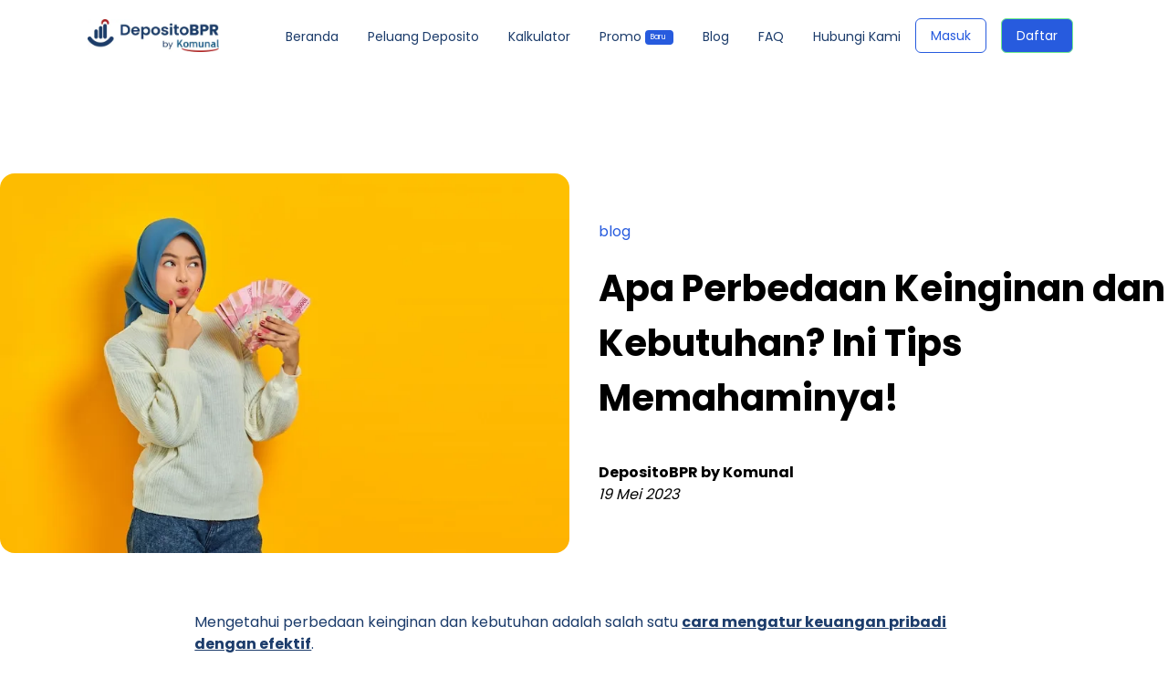

--- FILE ---
content_type: text/html; charset=utf-8
request_url: https://depositobpr.id/blog/perbedaan-keinginan-dan-kebutuhan
body_size: 25437
content:
<!DOCTYPE html><html lang="id"><head><meta charSet="utf-8"/><meta http-equiv="x-ua-compatible" content="ie=edge"/><meta name="viewport" content="width=device-width, initial-scale=1, shrink-to-fit=no"/><meta name="generator" content="Gatsby 4.25.7"/><meta data-react-helmet="true" name="robots" content="index"/><meta data-react-helmet="true" name="description" content="Mengetahui perbedaan keinginan dan kebutuhan adalah langkah pertama untuk atur keuanganmu. Yuk, simak tips memahami keduanya di sini!"/><meta data-react-helmet="true" property="og:title" content="Apa Perbedaan Keinginan dan Kebutuhan? Ini Tips Memahaminya!"/><meta data-react-helmet="true" property="og:site_name" content="Apa Perbedaan Keinginan dan Kebutuhan? Ini Tips Memahaminya!"/><meta data-react-helmet="true" property="og:description" content="Mengetahui perbedaan keinginan dan kebutuhan adalah langkah pertama untuk atur keuanganmu. Yuk, simak tips memahami keduanya di sini!"/><meta data-react-helmet="true" property="og:type" content="website"/><meta data-react-helmet="true" property="og:locale" content="id"/><meta data-react-helmet="true" property="og:image" content="https://cdn.sanity.io/images/iaemwymj/production/c915bcade3a67a4808f556bdfa4ebb34885761b5-800x533.webp"/><meta data-react-helmet="true" property="og:image:alt" content="Apa Perbedaan Keinginan dan Kebutuhan? Ini Tips Memahaminya!"/><meta data-react-helmet="true" property="og:image" content="https://cdn.sanity.io/images/iaemwymj/production/c915bcade3a67a4808f556bdfa4ebb34885761b5-800x533.webp"/><meta data-react-helmet="true" name="twitter:card" content="summary"/><meta data-react-helmet="true" name="twitter:creator" content="komunal_id"/><meta data-react-helmet="true" name="twitter:image" content="https://cdn.sanity.io/images/iaemwymj/production/c915bcade3a67a4808f556bdfa4ebb34885761b5-800x533.webp"/><meta data-react-helmet="true" name="twitter:image:alt" content="Apa Perbedaan Keinginan dan Kebutuhan? Ini Tips Memahaminya!"/><meta data-react-helmet="true" name="twitter:title" content="Apa Perbedaan Keinginan dan Kebutuhan? Ini Tips Memahaminya!"/><meta data-react-helmet="true" property="twitter:site" content="Apa Perbedaan Keinginan dan Kebutuhan? Ini Tips Memahaminya!"/><meta data-react-helmet="true" name="twitter:description" content="Mengetahui perbedaan keinginan dan kebutuhan adalah langkah pertama untuk atur keuanganmu. Yuk, simak tips memahami keduanya di sini!"/><meta data-react-helmet="true" name="keywords" content=""/><meta name="theme-color" content="#1C3C6B"/><meta name="theme-color" content="#b8f0c0"/><meta charSet="utf-8"/><meta http-equiv="x-ua-compatible" content="ie=edge"/><meta name="viewport" content="width=device-width, initial-scale=1.0"/><meta name="facebook-domain-verification" content="bw48m5gkabcbcd0qkhmn2w668qfnlc"/><meta property="og:site_name" content="depositobpr.id"/><meta property="og:type" content="website"/><style data-href="/styles.ae5e9443d2bbd3b99ac1.css" data-identity="gatsby-global-css">/* ! tailwindcss v3.0.23 | MIT License | https://tailwindcss.com */body{background-color:transparent;max-width:100%}.no-scrollbar::-webkit-scrollbar,body::-webkit-scrollbar{display:none}.no-scrollbar{-ms-overflow-style:none;scrollbar-width:none}.text-15px{font-size:15px}.material-icons{word-wrap:normal;-webkit-font-smoothing:antialiased;text-rendering:optimizeLegibility;-moz-osx-font-smoothing:grayscale;font-feature-settings:"liga";direction:ltr;display:inline-block;font-family:Material Icons;font-size:24px;font-style:normal;font-weight:400;letter-spacing:normal;line-height:1;text-transform:none;white-space:nowrap}.btn.btn-primary{background-color:#112542;border-color:#112542;color:#fff}.card{background-color:#fff;border:0;border-radius:12px;box-shadow:0 0 5px 0 rgba(0,0,0,.15);color:#333;margin-bottom:20px;position:relative;transition:transform .3s cubic-bezier(.34,2,.6,1),box-shadow .2s ease;z-index:1}.card.card-primary{background-color:transparent;background-image:linear-gradient(270deg,#1c3c6b,#006795)}.overview-card{align-items:center;border-radius:1.5rem;display:flex;flex:1 1 0%;flex-direction:column;justify-content:center;margin:4rem 1rem;padding:1.25rem}@media (min-width:1024px){.overview-card{margin-bottom:0;margin-left:2.5rem;margin-right:2.5rem;margin-top:0}}.overview-card{background-image:linear-gradient(270deg,#1c3c6b,#006795);height:250px}.container-overview-card{margin-bottom:2rem;margin-top:-6rem}.icon{background:#fff;border:5px solid #1b3c6b;bottom:54.92%;box-sizing:border-box;left:33.02%;position:absolute;right:34.62%;top:0}.pilihan-cerdas .heading{color:#000;font-size:17px;font-weight:600;line-height:25.5px;margin:1rem 0;@media (max-width:576px){font-size:14px;line-height:21px;margin-bottom:.5rem;margin-left:0;margin-right:0;margin-top:.5rem}}.pilihan-cerdas .title{font-size:34px;font-weight:600;line-height:51px;margin:0 0 1.5rem;@media (max-width:576px){font-size:18px;font-weight:600;line-height:27px;margin-bottom:.6rem;margin-left:0;margin-right:0;margin-top:0}}.pilihan-cerdas .desc{font-size:1rem;font-weight:400;line-height:1.5rem;padding-bottom:.25rem;padding-top:.25rem}@media (min-width:640px){.pilihan-cerdas .desc{padding-bottom:0;padding-top:0}}.explanation{width:100%}@media (min-width:100%){.explanation{max-width:100%}}@media (min-width:800px){.explanation{max-width:800px}}@media (min-width:1024px){.explanation{max-width:1024px}}@media (min-width:1280px){.explanation{max-width:1280px}}.explanation{align-items:center;display:flex;flex-direction:column;justify-content:space-between;margin:2.5rem auto;max-width:1280px;padding:1.25rem}@media (min-width:640px){.explanation{flex-direction:row}}.explanation.full{max-width:100%!important}.explanation .header{--tw-text-opacity:1;color:rgb(28 60 107/var(--tw-text-opacity));font-size:28px;font-weight:700;letter-spacing:-2%;line-height:1.5;text-align:center}@media (min-width:768px){.explanation .header{font-size:48px;letter-spacing:-4%;line-height:72px}}@media (min-width:1024px){.explanation .header{text-align:left}}.border{border:1px solid #dee2e6!important;border-left:0!important;border-right:0!important}.container-green-light{background-color:#e8f0ef;overflow:hidden;padding:30px 0}.button-primary{--tw-text-opacity:1;background-color:rgb(28 60 107/var(--tw-bg-opacity));border-radius:.5rem;border-width:2px;color:rgb(255 255 255/var(--tw-text-opacity));display:inline-block;font-size:1rem;font-weight:500;line-height:1.5rem;padding:.5rem 1.5rem}.button-primary:hover{--tw-bg-opacity:1;--tw-text-opacity:1;color:rgb(28 60 107/var(--tw-text-opacity))}.button-primary,.button-primary:hover{background-color:rgb(255 255 255/var(--tw-bg-opacity))}.button-primary{--tw-bg-opacity:1;font-weight:600}.slick-dots li button:before{font-size:16px!important}.slick-dots li.slick-active button:before{--tw-text-opacity:1!important;color:rgb(28 60 107/var(--tw-text-opacity))!important}.hr-title{border-color:#b7dcfc;border-radius:5px;border-width:5px;margin:0 0 15px;width:80px}.icon-small{height:auto;margin-right:20px;width:25px!important}.font-semibold{font-weight:600!important}.iframe{height:700px;left:0;top:0;width:100%;z-index:0}.social-media-container{align-items:center;display:flex;flex-direction:row;margin-bottom:1.25rem;margin-top:1.25rem}@media (min-width:1024px){.social-media-container{width:33.333333%}}.social-media-container .social-media-icon{margin-right:1.25rem}.social-media-container .social-media-icon svg:hover{--tw-text-opacity:1;color:rgb(152 175 85/var(--tw-text-opacity))}.detail-btn{width:75%}.PTKN{margin-top:-10px}.bg-edeposito{align-items:center;cursor:pointer;display:flex;justify-content:space-between;width:auto}.edeposito-logo{height:10px;width:20.59px}.syariah-logo{height:18px;width:22px}.coolicon-logo{height:16.67px;width:16.67px}.with-tooltip{position:relative}.with-tooltip:after{background-color:#fff;border-radius:4px;bottom:115%;box-shadow:0 7px 29px 0 hsla(240,5%,41%,.2);color:#1b3c6b;content:attr(data-tooltip-content);font-size:.8rem;left:50%;max-width:400px;opacity:0;padding:12px;position:absolute;right:50%;transform:translate(-50%,18px) scale(.8);transition:visibility,opacity,transform .2s;visibility:hidden;width:-moz-max-content;width:max-content}.with-tooltip:hover:after{opacity:1;transform:translate(-50%);visibility:visible}.image-interest{display:inline-block;position:relative;text-align:center}.text-interest{color:#fff;left:50%;position:absolute;top:50%;transform:translate(-50%,-50%)}.text-interest span.interest-number{font-size:30px;font-weight:800}.download-button{background-color:#6fec8c;border:1px solid #275bde;border-radius:10px;padding:0 20px;width:200px}.download-button,.save-button{align-items:center;gap:8px;height:40px}.save-button{background:#275bde;border:1px solid #dafde3;border-radius:10px;flex-direction:row;justify-content:center;padding:10px 20px;width:146px}.box-register{align-items:flex-start;background-color:#275bde;border:1.12354px solid #fff;border-radius:20px;display:flex;flex-direction:row;gap:60px;height:114.6px;padding:20px 20px 5px;width:auto}.shield{margin-right:-1.3rem;margin-top:-1.3rem}.border-vertical{align-self:center;transform:rotate(90deg)}.border-vertical,.horizontal-green-border{background:#6fec8c;border-radius:3px;height:3px;width:44px}.horizontal-green-border{flex:none;flex-grow:0;order:2;z-index:2}.box-warning{background-color:#e9effc;border-radius:7px;color:#777;font-size:12px;font-weight:500;margin-top:15px;padding:10px}.box-text-hyperlink{color:#275bde;cursor:pointer;font-weight:700;text-decoration:none}.box-text-hyperlink:hover{text-decoration:underline}@media only screen and (max-width:430px){.box-register{height:100px;width:380px}}.box-save{background-color:#6fec8c;box-shadow:0 0 24px rgba(186,206,255,.5);height:445px;width:1112px}.rounded-green{border:1px solid #6fec8c}.box-number{box-shadow:0 0 24px rgba(111,236,140,.15);height:180px;width:262px!important}.box-number,.box-slider{background:#fff;border:1px solid #6fec8c;border-radius:20px}.box-slider{box-shadow:0 0 24px rgba(186,206,255,.5);max-width:359.53px;min-height:370px}.slick-slide{margin:20px 0!important}.see-faq{align-items:center;background:#275bde;border-radius:10px;color:#fff;display:flex;flex-direction:row;font-size:14px;gap:8px;height:48px;padding:0 20px 0 24px;width:165px}.card-blue{border-radius:12px 12px 0 0}.box-service{align-items:center;background:#275bde;border-radius:20px;color:#fff;flex:none;flex-grow:0;gap:26px;height:240px;isolation:isolate;order:1;padding:20px}.box-title{box-shadow:0 0 10px rgba(0,0,0,.2)}.box-title-calc-top{background:linear-gradient(90deg,#2b63d9,#63d39b);border-radius:20px 20px 0 0}.box-title-calc-bottom,.box-title-calc-top{color:#fff;flex:none;flex-grow:0;gap:26px;isolation:isolate;order:1}.box-title-calc-bottom{background:#fff;border-radius:0 0 20px 20px}.custom-dropdown{background-color:#fafafa;border:1px solid #c2c9d1;border-radius:10px;position:relative;width:100%}.vector-calc{border-radius:20px 0 0 0;position:absolute}.calculate-result{align-items:flex-start;background:var(--gray-20,#f9f9f9);border:1px solid var(--color-tokens-border-default,#c2c9d1);border-radius:var(--border-radius-radius-xl,12px);display:flex;flex:1 0 0;flex-direction:column;gap:var(--spacing-2,8px);padding:var(--spacing-5,24px)}.buttonHitung{background:var(--surface-primary-default,#275bde);border:1px solid var(--border-rebranding-color-malachite-default,#6fec8c);border-radius:10px}.buttonHitung,.buttonSetUlang{align-items:center;gap:4px;justify-content:center}.buttonSetUlang{border:1px solid var(--surface-primary-default,#275bde);border-radius:10px}.promo-box{height:auto}.promo-vector{left:0;position:absolute!important;top:4.9rem;transform:rotate(0deg)}.calc-vector{top:75px}.blog-vector,.calc-vector{position:absolute!important;right:0}.video-responsive{border:1px solid #dafde3;border-radius:20px;filter:drop-shadow(6px 6px 0 #DAFDE3);height:0;overflow:hidden;padding-bottom:56.25%;position:relative}.border-blue-light40{border:1px solid #275bde}.video-responsive iframe{height:100%;left:0;position:absolute;top:0;width:100%}.border-blue{border:1px solid #275bde}.absolute{position:absolute!important}.flex-img,.hidden-img{display:flex!important}.relative{position:relative!important}@media only screen and (max-width:480px){.box-save{height:-moz-max-content;height:max-content;width:auto}.box-service{border-radius:0;height:auto}.slick-dots li.slick-active button:before{color:#275bde!important}.slick-dots li button:before{color:#baceff!important}.shield{margin-top:-1.3rem;right:26px}.hidden-img{display:none!important}.box-number{background:#fff;border:1px solid #6fec8c;border-radius:20px;box-shadow:0 0 24px rgba(111,236,140,.15);height:143px;width:208px!important}.box-slider{min-height:400px}}@media only screen and (max-width:820px){.hidden-img{display:none!important}}@media only screen and (min-width:500px) and (max-width:680px){.box-register{display:flex;justify-content:space-evenly}.shield{right:7.5%}}@media only screen and (min-width:320px) and (max-width:360px){.box-slider{width:300px!important}.text-desc-slide{font-size:16px!important;width:15rem!important}}@media (min-width:500px) and (max-width:1024px){.box-save{height:-moz-max-content;height:max-content;width:auto}.box-register{width:600px}.box-service{border-radius:0;height:auto}}@media (min-width:1023px) and (max-width:1279px){.box-save{width:auto}.box-register{margin-bottom:20px}.md-text-lg{font-size:22px!important}.md-text-base{font-size:12px!important}.md-text-xs{font-size:10px!important}.md-svg-img{width:80px!important}}@media only screen and (max-width:375px){.box-register{width:360px}.shield{margin-top:-1.3rem;right:28px}}.shadow-primary{box-shadow:0 20px 35px #bed4ff}.icon-social-media{--tw-bg-opacity:1;align-items:center;background-color:rgb(28 60 107/var(--tw-bg-opacity));border-radius:9999px;display:flex;height:.5rem;justify-content:center;margin:.75rem .5rem;padding:1.25rem;width:.5rem}@media (min-width:1024px){.icon-social-media{margin-left:1rem;margin-right:1rem;padding:1.75rem}}@media (min-width:1280px){.icon-social-media{height:2.5rem;margin-bottom:1.75rem;margin-top:1.75rem;width:2.5rem}}.icon-social-media svg:hover{transform:scale(1.3);transition:.5s}.icon-social-media svg{height:1.25rem;width:1.25rem}@media (min-width:1024px){.icon-social-media svg{height:1.75rem;width:1.75rem}}.button--cta{--tw-bg-opacity:1;--tw-text-opacity:1;--tw-shadow-color:#1c3c6b;--tw-shadow:var(--tw-shadow-colored);background-color:rgb(28 60 107/var(--tw-bg-opacity));border-radius:.5rem;box-shadow:0 20px 35px #bed4ff;color:rgb(255 255 255/var(--tw-text-opacity));padding:1rem}.text-download{text-shadow:0 2px 0 #1c3c6b}.shadow-ornament{box-shadow:0 1px 0 #1c3c6b}.footer{border-top:1px solid rgba(0,0,0,.1)}.footer__social{--tw-bg-opacity:1;align-items:center;background-color:rgb(152 175 85/var(--tw-bg-opacity));display:flex;height:auto;justify-content:center;padding:2.5rem}@media (min-width:768px){.footer__social{padding-top:2.5rem}}.footer-icon__container{flex-direction:row;flex-wrap:wrap;margin-bottom:1.25rem;margin-top:1.25rem}.footer-icon__container,.footer-icon__item{align-items:center;display:flex;justify-content:center}.footer-icon__item{--tw-bg-opacity:1;background-color:rgb(80 104 14/var(--tw-bg-opacity));border-radius:9999px;height:1.25rem;margin:.75rem .5rem;padding:2.5rem;width:1.25rem}@media (min-width:640px){.footer-icon__item{margin-left:1rem;margin-right:1rem}}@media (min-width:1280px){.footer-icon__item{height:6rem;margin-bottom:2.5rem;margin-top:2.5rem;width:6rem}}.footer-icon__item svg:hover{transform:scale(1.3);transition:.5s}.footer-icon__item svg{height:2.5rem;width:2.5rem}.footer-content{width:100%}@media (min-width:100%){.footer-content{max-width:100%}}@media (min-width:800px){.footer-content{max-width:800px}}@media (min-width:1024px){.footer-content{max-width:1024px}}@media (min-width:1280px){.footer-content{max-width:1280px}}.footer-content{--tw-text-opacity:1;color:rgb(28 60 107/var(--tw-text-opacity));display:flex;flex-direction:column;margin-left:auto;margin-right:auto;padding:2.5rem 1rem}@media (min-width:640px){.footer-content{flex-direction:row}}@media (min-width:1280px){.footer-content{padding-left:0;padding-right:0}}.footer-content p{font-size:1rem;line-height:1.5rem;line-height:1.8}.footer-content li{display:block;margin-bottom:.5rem;margin-top:.5rem}.footer-content li a:hover{-webkit-text-decoration-line:underline;text-decoration-line:underline}.footer-content__block{flex:1 1 0%}.footer-content__image-list{align-items:center;display:flex;flex-grow:1;height:3rem}@media (min-width:768px){.footer-content__image-list{flex-direction:row}}.footer-content__image{margin-right:1.75rem}.footer-copyright{--tw-text-opacity:1;color:rgb(255 255 255/var(--tw-text-opacity));display:flex;flex-direction:column;margin-left:auto;margin-right:auto;padding:2.5rem 1rem}@media (min-width:640px){.footer-copyright{flex-direction:column}}@media (min-width:1280px){.footer-copyright{padding-left:0;padding-right:0}}.footer-copyright{background-color:#026391}.question-box{--tw-bg-opacity:1;--tw-text-opacity:1;align-items:center;background-color:rgb(28 60 107/var(--tw-bg-opacity));color:rgb(255 255 255/var(--tw-text-opacity));display:flex;flex-direction:column;justify-content:center;padding:1rem}@media (min-width:640px){.question-box{padding:4rem}}.question-box{margin-bottom:5rem;margin-top:5rem}@media (min-width:640px){.question-box{margin-left:2.5rem;margin-right:2.5rem}}.question-box{min-height:75vh}@media (min-width:640px){.question-box{border-radius:100px 0 100px 0;min-height:400px}}.question-box h2{font-size:34px;font-weight:700;letter-spacing:-2%;line-height:1.5;margin-bottom:2.5rem;text-align:center}@media (min-width:1024px){.question-box h2{font-size:48px;letter-spacing:-4%;line-height:72px}}.question-box p{margin-bottom:1.25rem;text-align:center}.question-box .email-form{align-items:center;display:flex;flex-direction:column;margin-bottom:1.25rem;margin-top:1.25rem;width:100%}@media (min-width:640px){.question-box .email-form{flex-direction:row;width:75%}}@media (min-width:1024px){.question-box .email-form{width:50%}}.question-box .email-form .btn-submit{--tw-bg-opacity:1;--tw-text-opacity:1;background-color:rgb(152 175 85/var(--tw-bg-opacity));border-radius:.75rem;color:rgb(255 255 255/var(--tw-text-opacity));margin-top:1.25rem;padding:.75rem;width:66.666667%}@media (min-width:640px){.question-box .email-form .btn-submit{margin-left:1.25rem;margin-top:0}}.question-box .email-form .text-input{border-radius:.5rem;padding:.75rem 1rem;width:100%}

/*
! tailwindcss v3.0.23 | MIT License | https://tailwindcss.com
*/.nav-link{--tw-text-opacity:1;align-items:center;color:rgb(255 255 255/var(--tw-text-opacity));display:flex;font-size:1rem;font-weight:400;line-height:1.5rem;line-height:1.375;padding:.5rem .75rem}.nav-link:hover{opacity:.75}@media (min-width:1024px){.nav-link{--tw-text-opacity:1;color:rgb(28 60 107/var(--tw-text-opacity))}}.nav-link{color:#fff}.active{display:block}.navbar-links{flex:1 1 0%;justify-content:flex-end;padding:1.25rem .5rem;position:absolute;right:0;top:5rem;width:100%}@media (min-width:1024px){.navbar-links{align-items:center;display:flex;flex-grow:1;justify-content:flex-end;position:relative;right:auto;top:auto;width:auto}}.button-action{align-items:center;font-size:14px;padding:8px 16px}.login-action{border:1px solid #275bde;border-radius:10px;color:#275bde}.register-action{border-radius:10px}.new-badge,.register-action{background-color:#275bde;color:#fff}.new-badge{align-items:center;border-radius:4px;display:flex;font-size:8px;height:16px;padding:2px 6px;width:31px}.active-navbar{color:#275bde!important;font-weight:800!important}.inherit{max-width:inherit}@media only screen and (max-width:480px){.border-bottom-gray{border-bottom:1px solid hsla(0,0%,77%,.3);width:100%}}@media (min-width:1025px) and (max-width:1279px){.nav-item span{font-size:12px}}@media (min-width:768px) and (max-width:1024px){.border-bottom-gray{border-bottom:1px solid hsla(0,0%,77%,.3);width:100%}}

/*
! tailwindcss v3.0.23 | MIT License | https://tailwindcss.com
*/.block-text p{line-height:1.8;white-space:pre-wrap}.block-text a{font-weight:700;text-decoration:underline}.block-text h1{font-size:28px;font-weight:700;letter-spacing:-2%;line-height:1.5}@media (min-width:768px){.block-text h1{font-size:40px;letter-spacing:-2%;line-height:1.5}}@media (min-width:1024px){.block-text h1{font-size:40px;letter-spacing:-2%;line-height:1.5}}.block-text h2{font-size:1.25rem;font-weight:700;line-height:1.75rem}@media (min-width:768px){.block-text h2{font-size:34px;letter-spacing:-2%;line-height:1.5}}@media (min-width:1024px){.block-text h2{font-size:34px;letter-spacing:-2%;line-height:1.5}}.block-text h3{font-size:1.25rem;font-weight:700;line-height:1.75rem}@media (min-width:768px){.block-text h3{font-size:28px;letter-spacing:-2%;line-height:1.5}}@media (min-width:1024px){.block-text h3{font-size:28px;letter-spacing:-2%;line-height:1.5}}.block-text ul{list-style-position:outside;list-style-type:disc}.block-text ol{list-style-position:outside;list-style-type:decimal}
/* ! tailwindcss v3.0.23 | MIT License | https://tailwindcss.com */*,:after,:before{border:0 solid;box-sizing:border-box}:after,:before{--tw-content:""}html{-webkit-text-size-adjust:100%;font-family:Poppins,Calibri,sans-serif;line-height:1.5;-moz-tab-size:4;-o-tab-size:4;tab-size:4}body{line-height:inherit;margin:0}hr{border-top-width:1px;color:inherit;height:0}abbr:where([title]){-webkit-text-decoration:underline dotted;text-decoration:underline dotted}h1,h2,h3,h4,h5,h6{font-size:inherit;font-weight:inherit}a{color:inherit;text-decoration:inherit}b,strong{font-weight:bolder}code,kbd,pre,samp{font-family:ui-monospace,SFMono-Regular,Menlo,Monaco,Consolas,Liberation Mono,Courier New,monospace;font-size:1em}small{font-size:80%}sub,sup{font-size:75%;line-height:0;position:relative;vertical-align:baseline}sub{bottom:-.25em}sup{top:-.5em}table{border-collapse:collapse;border-color:inherit;text-indent:0}button,input,optgroup,select,textarea{color:inherit;font-family:inherit;font-size:100%;line-height:inherit;margin:0;padding:0}button,select{text-transform:none}[type=button],[type=reset],[type=submit],button{-webkit-appearance:button;background-color:transparent;background-image:none}:-moz-focusring{outline:auto}:-moz-ui-invalid{box-shadow:none}progress{vertical-align:baseline}::-webkit-inner-spin-button,::-webkit-outer-spin-button{height:auto}[type=search]{-webkit-appearance:textfield;outline-offset:-2px}::-webkit-search-decoration{-webkit-appearance:none}::-webkit-file-upload-button{-webkit-appearance:button;font:inherit}summary{display:list-item}blockquote,dd,dl,figure,h1,h2,h3,h4,h5,h6,hr,p,pre{margin:0}fieldset{margin:0}fieldset,legend{padding:0}menu,ol,ul{list-style:none;margin:0;padding:0}textarea{resize:vertical}input::-moz-placeholder,textarea::-moz-placeholder{color:#dedede}input::placeholder,textarea::placeholder{color:#dedede}[role=button],button{cursor:pointer}:disabled{cursor:default}audio,canvas,embed,iframe,img,object,svg,video{display:block;vertical-align:middle}img,video{height:auto;max-width:100%}[hidden]{display:none}[multiple],[type=date],[type=datetime-local],[type=email],[type=month],[type=number],[type=password],[type=search],[type=tel],[type=text],[type=time],[type=url],[type=week],select,textarea{--tw-shadow:0 0 #0000;-webkit-appearance:none;-moz-appearance:none;appearance:none;background-color:#fff;border-color:#6b7280;border-radius:0;border-width:1px;font-size:1rem;line-height:1.5rem;padding:.5rem .75rem}[multiple]:focus,[type=date]:focus,[type=datetime-local]:focus,[type=email]:focus,[type=month]:focus,[type=number]:focus,[type=password]:focus,[type=search]:focus,[type=tel]:focus,[type=text]:focus,[type=time]:focus,[type=url]:focus,[type=week]:focus,select:focus,textarea:focus{--tw-ring-inset:var(--tw-empty,/*!*/ /*!*/);--tw-ring-offset-width:0px;--tw-ring-offset-color:#fff;--tw-ring-color:#2563eb;--tw-ring-offset-shadow:var(--tw-ring-inset) 0 0 0 var(--tw-ring-offset-width) var(--tw-ring-offset-color);--tw-ring-shadow:var(--tw-ring-inset) 0 0 0 calc(1px + var(--tw-ring-offset-width)) var(--tw-ring-color);border-color:#2563eb;box-shadow:var(--tw-ring-offset-shadow),var(--tw-ring-shadow),var(--tw-shadow);outline:2px solid transparent;outline-offset:2px}input::-moz-placeholder,textarea::-moz-placeholder{color:#6b7280;opacity:1}input::placeholder,textarea::placeholder{color:#6b7280;opacity:1}::-webkit-datetime-edit-fields-wrapper{padding:0}::-webkit-date-and-time-value{min-height:1.5em}::-webkit-datetime-edit,::-webkit-datetime-edit-day-field,::-webkit-datetime-edit-hour-field,::-webkit-datetime-edit-meridiem-field,::-webkit-datetime-edit-millisecond-field,::-webkit-datetime-edit-minute-field,::-webkit-datetime-edit-month-field,::-webkit-datetime-edit-second-field,::-webkit-datetime-edit-year-field{padding-bottom:0;padding-top:0}select{color-adjust:exact;background-image:url("data:image/svg+xml;charset=utf-8,%3Csvg xmlns='http://www.w3.org/2000/svg' fill='none' viewBox='0 0 20 20'%3E%3Cpath stroke='%236b7280' stroke-linecap='round' stroke-linejoin='round' stroke-width='1.5' d='m6 8 4 4 4-4'/%3E%3C/svg%3E");background-position:right .5rem center;background-repeat:no-repeat;background-size:1.5em 1.5em;padding-right:2.5rem;-webkit-print-color-adjust:exact}[multiple]{color-adjust:unset;background-image:none;background-position:0 0;background-repeat:unset;background-size:initial;padding-right:.75rem;-webkit-print-color-adjust:unset}[type=checkbox],[type=radio]{color-adjust:exact;--tw-shadow:0 0 #0000;-webkit-appearance:none;-moz-appearance:none;appearance:none;background-color:#fff;background-origin:border-box;border-color:#6b7280;border-width:1px;color:#2563eb;display:inline-block;flex-shrink:0;height:1rem;padding:0;-webkit-print-color-adjust:exact;-webkit-user-select:none;-moz-user-select:none;user-select:none;vertical-align:middle;width:1rem}[type=checkbox]{border-radius:0}[type=radio]{border-radius:100%}[type=checkbox]:focus,[type=radio]:focus{--tw-ring-inset:var(--tw-empty,/*!*/ /*!*/);--tw-ring-offset-width:2px;--tw-ring-offset-color:#fff;--tw-ring-color:#2563eb;--tw-ring-offset-shadow:var(--tw-ring-inset) 0 0 0 var(--tw-ring-offset-width) var(--tw-ring-offset-color);--tw-ring-shadow:var(--tw-ring-inset) 0 0 0 calc(2px + var(--tw-ring-offset-width)) var(--tw-ring-color);box-shadow:var(--tw-ring-offset-shadow),var(--tw-ring-shadow),var(--tw-shadow);outline:2px solid transparent;outline-offset:2px}[type=checkbox]:checked,[type=radio]:checked{background-color:currentColor;background-position:50%;background-repeat:no-repeat;background-size:100% 100%;border-color:transparent}[type=checkbox]:checked{background-image:url("data:image/svg+xml;charset=utf-8,%3Csvg xmlns='http://www.w3.org/2000/svg' fill='%23fff' viewBox='0 0 16 16'%3E%3Cpath d='M12.207 4.793a1 1 0 0 1 0 1.414l-5 5a1 1 0 0 1-1.414 0l-2-2a1 1 0 0 1 1.414-1.414L6.5 9.086l4.293-4.293a1 1 0 0 1 1.414 0z'/%3E%3C/svg%3E")}[type=radio]:checked{background-image:url("data:image/svg+xml;charset=utf-8,%3Csvg xmlns='http://www.w3.org/2000/svg' fill='%23fff' viewBox='0 0 16 16'%3E%3Ccircle cx='8' cy='8' r='3'/%3E%3C/svg%3E")}[type=checkbox]:checked:focus,[type=checkbox]:checked:hover,[type=radio]:checked:focus,[type=radio]:checked:hover{background-color:currentColor;border-color:transparent}[type=checkbox]:indeterminate{background-color:currentColor;background-image:url("data:image/svg+xml;charset=utf-8,%3Csvg xmlns='http://www.w3.org/2000/svg' fill='none' viewBox='0 0 16 16'%3E%3Cpath stroke='%23fff' stroke-linecap='round' stroke-linejoin='round' stroke-width='2' d='M4 8h8'/%3E%3C/svg%3E");background-position:50%;background-repeat:no-repeat;background-size:100% 100%;border-color:transparent}[type=checkbox]:indeterminate:focus,[type=checkbox]:indeterminate:hover{background-color:currentColor;border-color:transparent}[type=file]{background:unset;border-color:inherit;border-radius:0;border-width:0;font-size:unset;line-height:inherit;padding:0}[type=file]:focus{outline:1px auto -webkit-focus-ring-color}*,:after,:before{--tw-translate-x:0;--tw-translate-y:0;--tw-rotate:0;--tw-skew-x:0;--tw-skew-y:0;--tw-scale-x:1;--tw-scale-y:1;--tw-pan-x: ;--tw-pan-y: ;--tw-pinch-zoom: ;--tw-scroll-snap-strictness:proximity;--tw-ordinal: ;--tw-slashed-zero: ;--tw-numeric-figure: ;--tw-numeric-spacing: ;--tw-numeric-fraction: ;--tw-ring-inset: ;--tw-ring-offset-width:0px;--tw-ring-offset-color:#fff;--tw-ring-color:rgba(59,130,246,.5);--tw-ring-offset-shadow:0 0 #0000;--tw-ring-shadow:0 0 #0000;--tw-shadow:0 0 #0000;--tw-shadow-colored:0 0 #0000;--tw-blur: ;--tw-brightness: ;--tw-contrast: ;--tw-grayscale: ;--tw-hue-rotate: ;--tw-invert: ;--tw-saturate: ;--tw-sepia: ;--tw-drop-shadow: ;--tw-backdrop-blur: ;--tw-backdrop-brightness: ;--tw-backdrop-contrast: ;--tw-backdrop-grayscale: ;--tw-backdrop-hue-rotate: ;--tw-backdrop-invert: ;--tw-backdrop-opacity: ;--tw-backdrop-saturate: ;--tw-backdrop-sepia: }.container{width:100%}@media (min-width:100%){.container{max-width:100%}}@media (min-width:800px){.container{max-width:800px}}@media (min-width:1024px){.container{max-width:1024px}}@media (min-width:1280px){.container{max-width:1280px}}.fixed{position:fixed}.absolute{position:absolute}.relative{position:relative}.sticky{position:sticky}.inset-0{bottom:0;left:0;right:0;top:0}.right-0{right:0}.-top-10{top:-2.5rem}.bottom-0{bottom:0}.right-8{right:2rem}.top-0{top:0}.left-0{left:0}.bottom-4{bottom:1rem}.-left-10{left:-2.5rem}.top-\[80px\]{top:80px}.left-\[840px\]{left:840px}.top-5{top:1.25rem}.bottom-\[71px\]{bottom:71px}.left-4{left:1rem}.top-96{top:24rem}.top-64{top:16rem}.-left-20{left:-5rem}.top-\[360px\]{top:360px}.left-36{left:9rem}.left-20{left:5rem}.left-48{left:12rem}.top-4{top:1rem}.right-4{right:1rem}.top-40{top:10rem}.left-40{left:10rem}.bottom-\[600px\]{bottom:600px}.right-40{right:10rem}.bottom-\[410px\]{bottom:410px}.bottom-\[340px\]{bottom:340px}.top-72{top:18rem}.-right-10{right:-2.5rem}.-bottom-6{bottom:-1.5rem}.-right-28{right:-7rem}.z-20{z-index:20}.z-0{z-index:0}.z-10{z-index:10}.-z-20{z-index:-20}.z-50{z-index:50}.z-30{z-index:30}.z-40{z-index:40}.col-span-5{grid-column:span 5/span 5}.col-span-3{grid-column:span 3/span 3}.m-auto{margin:auto}.m-4{margin:1rem}.mx-auto{margin-left:auto;margin-right:auto}.mx-4{margin-left:1rem;margin-right:1rem}.mx-8{margin-left:2rem;margin-right:2rem}.my-6{margin-bottom:1.5rem;margin-top:1.5rem}.my-16{margin-bottom:4rem;margin-top:4rem}.my-12{margin-bottom:3rem;margin-top:3rem}.my-4{margin-bottom:1rem;margin-top:1rem}.my-3{margin-bottom:.75rem;margin-top:.75rem}.my-24{margin-bottom:6rem;margin-top:6rem}.my-0{margin-bottom:0;margin-top:0}.my-2{margin-bottom:.5rem;margin-top:.5rem}.mx-2{margin-left:.5rem;margin-right:.5rem}.my-10{margin-bottom:2.5rem;margin-top:2.5rem}.my-14{margin-bottom:3.5rem;margin-top:3.5rem}.mx-1{margin-left:.25rem;margin-right:.25rem}.my-5{margin-bottom:1.25rem;margin-top:1.25rem}.mx-9{margin-left:2.25rem;margin-right:2.25rem}.mx-6{margin-left:1.5rem;margin-right:1.5rem}.my-8{margin-bottom:2rem;margin-top:2rem}.mb-10{margin-bottom:2.5rem}.mt-3{margin-top:.75rem}.mb-16{margin-bottom:4rem}.mt-10{margin-top:2.5rem}.mb-20{margin-bottom:5rem}.mt-5{margin-top:1.25rem}.mr-2{margin-right:.5rem}.mt-14{margin-top:3.5rem}.-mt-16{margin-top:-4rem}.-ml-64{margin-left:-16rem}.mt-4{margin-top:1rem}.mt-16{margin-top:4rem}.-ml-44{margin-left:-11rem}.-mt-12{margin-top:-3rem}.mt-20{margin-top:5rem}.ml-3{margin-left:.75rem}.mt-2{margin-top:.5rem}.mb-40{margin-bottom:10rem}.mb-8{margin-bottom:2rem}.mb-2{margin-bottom:.5rem}.mb-5{margin-bottom:1.25rem}.mb-12{margin-bottom:3rem}.mr-10{margin-right:2.5rem}.ml-10{margin-left:2.5rem}.mb-1{margin-bottom:.25rem}.mr-3{margin-right:.75rem}.mb-3{margin-bottom:.75rem}.ml-4{margin-left:1rem}.mb-7{margin-bottom:1.75rem}.ml-1{margin-left:.25rem}.ml-5{margin-left:1.25rem}.mt-8{margin-top:2rem}.mt-\[-0\.5em\]{margin-top:-.5em}.mt-\[-1em\]{margin-top:-1em}.ml-2{margin-left:.5rem}.-mt-3{margin-top:-.75rem}.-mt-2{margin-top:-.5rem}.mb-4{margin-bottom:1rem}.block{display:block}.\!block{display:block!important}.inline-block{display:inline-block}.flex{display:flex}.table{display:table}.grid{display:grid}.hidden{display:none}.aspect-video{aspect-ratio:16/9}.h-\[calc\(100dvh\)\]{height:100dvh}.h-screen{height:100vh}.h-auto{height:auto}.h-full{height:100%}.h-\[3px\]{height:3px}.h-8{height:2rem}.h-40{height:10rem}.h-48{height:12rem}.h-\[40px\]{height:40px}.h-9{height:2.25rem}.h-10{height:2.5rem}.h-6{height:1.5rem}.h-5{height:1.25rem}.h-7{height:1.75rem}.h-12{height:3rem}.h-\[620px\]{height:620px}.h-32{height:8rem}.h-3{height:.75rem}.min-h-fit{min-height:-moz-fit-content;min-height:fit-content}.w-5\/6{width:83.333333%}.w-28{width:7rem}.w-72{width:18rem}.w-80{width:20rem}.w-\[150px\]{width:150px}.w-\[326px\]{width:326px}.w-32{width:8rem}.w-\[480px\]{width:480px}.w-64{width:16rem}.w-11\/12{width:91.666667%}.w-full{width:100%}.w-1\/6{width:16.666667%}.w-5{width:1.25rem}.w-14{width:3.5rem}.w-16{width:4rem}.w-6{width:1.5rem}.w-96{width:24rem}.w-7{width:1.75rem}.w-40{width:10rem}.w-\[157px\]{width:157px}.w-20{width:5rem}.w-1\/3{width:33.333333%}.w-1\/2{width:50%}.w-1\/4{width:25%}.w-3\/5{width:60%}.w-3\/4{width:75%}.w-44{width:11rem}.w-24{width:6rem}.w-11{width:2.75rem}.w-1{width:.25rem}.w-8{width:2rem}.w-12{width:3rem}.w-\[328px\]{width:328px}.w-60{width:15rem}.w-fit{width:-moz-fit-content;width:fit-content}.w-\[72px\]{width:72px}.w-\[241px\]{width:241px}.w-\[130px\]{width:130px}.w-\[40px\]{width:40px}.w-\[534px\]{width:534px}.w-\[249px\]{width:249px}.w-10{width:2.5rem}.w-auto{width:auto}.w-36{width:9rem}.w-screen{width:100vw}.w-\[100px\]{width:100px}.w-\[400px\]{width:400px}.w-3{width:.75rem}.w-\[560px\]{width:560px}.min-w-\[360px\]{min-width:360px}.max-w-full{max-width:100%}.max-w-xs{max-width:20rem}.max-w-\[672px\]{max-width:672px}.max-w-3xl{max-width:48rem}.max-w-sm{max-width:24rem}.flex-1{flex:1 1 0%}.flex-none{flex:none}@keyframes bounce{0%,to{animation-timing-function:cubic-bezier(.8,0,1,1);transform:translateY(-25%)}50%{animation-timing-function:cubic-bezier(0,0,.2,1);transform:none}}.animate-bounce{animation:bounce 1s infinite}.cursor-pointer{cursor:pointer}.list-none{list-style-type:none}.columns-3{-moz-columns:3;column-count:3}.grid-cols-2{grid-template-columns:repeat(2,minmax(0,1fr))}.grid-cols-1{grid-template-columns:repeat(1,minmax(0,1fr))}.grid-cols-10{grid-template-columns:repeat(10,minmax(0,1fr))}.flex-row{flex-direction:row}.flex-row-reverse{flex-direction:row-reverse}.flex-col{flex-direction:column}.flex-wrap{flex-wrap:wrap}.content-center{align-content:center}.items-start{align-items:flex-start}.items-center{align-items:center}.justify-start{justify-content:flex-start}.justify-end{justify-content:flex-end}.justify-center{justify-content:center}.justify-between{justify-content:space-between}.justify-items-center{justify-items:center}.gap-10{gap:2.5rem}.gap-y-14{row-gap:3.5rem}.gap-y-6{row-gap:1.5rem}.gap-x-4{-moz-column-gap:1rem;column-gap:1rem}.gap-x-2{-moz-column-gap:.5rem;column-gap:.5rem}.gap-y-8{row-gap:2rem}.gap-x-5{-moz-column-gap:1.25rem;column-gap:1.25rem}.gap-y-5{row-gap:1.25rem}.gap-y-4{row-gap:1rem}.gap-x-1{-moz-column-gap:.25rem;column-gap:.25rem}.gap-y-2{row-gap:.5rem}.gap-y-1{row-gap:.25rem}.gap-y-10{row-gap:2.5rem}.gap-y-16{row-gap:4rem}.gap-y-3{row-gap:.75rem}.divide-y>:not([hidden])~:not([hidden]){--tw-divide-y-reverse:0;border-bottom-width:calc(1px*var(--tw-divide-y-reverse));border-top-width:calc(1px*(1 - var(--tw-divide-y-reverse)))}.divide-white>:not([hidden])~:not([hidden]){--tw-divide-opacity:1;border-color:rgb(255 255 255/var(--tw-divide-opacity))}.divide-yellow-200>:not([hidden])~:not([hidden]){--tw-divide-opacity:1;border-color:rgb(249 227 144/var(--tw-divide-opacity))}.divide-opacity-10>:not([hidden])~:not([hidden]){--tw-divide-opacity:0.1}.self-auto{align-self:auto}.self-center{align-self:center}.overflow-hidden{overflow:hidden}.overflow-y-auto{overflow-y:auto}.overflow-x-hidden{overflow-x:hidden}.break-words{overflow-wrap:break-word}.rounded-none{border-radius:0}.rounded-full{border-radius:9999px}.rounded-lg{border-radius:.5rem}.rounded-md{border-radius:.375rem}.rounded-xl{border-radius:.75rem}.rounded-2xl{border-radius:1rem}.rounded-3xl{border-radius:1.5rem}.rounded{border-radius:.25rem}.rounded-b-3xl{border-bottom-left-radius:1.5rem;border-bottom-right-radius:1.5rem}.rounded-t{border-top-left-radius:.25rem;border-top-right-radius:.25rem}.rounded-b-lg{border-bottom-left-radius:.5rem;border-bottom-right-radius:.5rem}.border{border-width:1px}.border-2{border-width:2px}.border-\[1px\]{border-width:1px}.border-0{border-width:0}.border-\[0\.8px\]{border-width:.8px}.border-x{border-left-width:1px;border-right-width:1px}.border-b-4{border-bottom-width:4px}.border-b{border-bottom-width:1px}.border-solid{border-style:solid}.border-dashed{border-style:dashed}.border-none{border-style:none}.border-blue-light40{--tw-border-opacity:1;border-color:rgb(39 91 222/var(--tw-border-opacity))}.border-secondary-100{--tw-border-opacity:1;border-color:rgb(236 236 236/var(--tw-border-opacity))}.border-green-light40{--tw-border-opacity:1;border-color:rgb(111 236 140/var(--tw-border-opacity))}.border-\[\#E5833C\]{--tw-border-opacity:1;border-color:rgb(229 131 60/var(--tw-border-opacity))}.border-gray{--tw-border-opacity:1;border-color:rgb(194 201 209/var(--tw-border-opacity))}.border-x-gray-dark90{--tw-border-opacity:1;border-left-color:rgb(148 148 148/var(--tw-border-opacity));border-right-color:rgb(148 148 148/var(--tw-border-opacity))}.border-b-blue-dark600{--tw-border-opacity:1;border-bottom-color:rgb(0 59 83/var(--tw-border-opacity))}.border-b-gray-dark90{--tw-border-opacity:1;border-bottom-color:rgb(148 148 148/var(--tw-border-opacity))}.bg-blue-light40{--tw-bg-opacity:1;background-color:rgb(39 91 222/var(--tw-bg-opacity))}.bg-green-light20{--tw-bg-opacity:1;background-color:rgb(218 253 227/var(--tw-bg-opacity))}.bg-green-light60{--tw-bg-opacity:1;background-color:rgb(59 193 74/var(--tw-bg-opacity))}.bg-green-light40{--tw-bg-opacity:1;background-color:rgb(111 236 140/var(--tw-bg-opacity))}.bg-primary{--tw-bg-opacity:1;background-color:rgb(28 60 107/var(--tw-bg-opacity))}.bg-white{--tw-bg-opacity:1;background-color:rgb(255 255 255/var(--tw-bg-opacity))}.bg-yellow-300{--tw-bg-opacity:1;background-color:rgb(255 188 1/var(--tw-bg-opacity))}.bg-transparent{background-color:transparent}.bg-black{--tw-bg-opacity:1;background-color:rgb(0 0 0/var(--tw-bg-opacity))}.bg-\[\#275BDE\]{--tw-bg-opacity:1;background-color:rgb(39 91 222/var(--tw-bg-opacity))}.bg-\[\#FFF2D0\]{--tw-bg-opacity:1;background-color:rgb(255 242 208/var(--tw-bg-opacity))}.bg-green-light10{--tw-bg-opacity:1;background-color:rgb(234 248 237/var(--tw-bg-opacity))}.bg-gradient-to-r{background-image:linear-gradient(to right,var(--tw-gradient-stops))}.bg-gradient-to-b{background-image:linear-gradient(to bottom,var(--tw-gradient-stops))}.from-blue-light40{--tw-gradient-from:#275bde;--tw-gradient-stops:var(--tw-gradient-from),var(--tw-gradient-to,rgba(39,91,222,0))}.from-yellow-400{--tw-gradient-from:#fae783;--tw-gradient-stops:var(--tw-gradient-from),var(--tw-gradient-to,hsla(50,92%,75%,0))}.from-green-light40{--tw-gradient-from:#6fec8c;--tw-gradient-stops:var(--tw-gradient-from),var(--tw-gradient-to,rgba(111,236,140,0))}.from-yellow{--tw-gradient-from:#ffe279;--tw-gradient-stops:var(--tw-gradient-from),var(--tw-gradient-to,rgba(255,226,121,0))}.from-blue-dark400{--tw-gradient-from:#2470bb;--tw-gradient-stops:var(--tw-gradient-from),var(--tw-gradient-to,rgba(36,112,187,0))}.from-white-shade20{--tw-gradient-from:#effafe;--tw-gradient-stops:var(--tw-gradient-from),var(--tw-gradient-to,rgba(239,250,254,0))}.to-green-light40{--tw-gradient-to:#6fec8c}.to-yellow-500{--tw-gradient-to:#ffc75d}.to-blue-light50{--tw-gradient-to:#4e80c8}.to-yellow-100{--tw-gradient-to:#ffd43b}.to-blue-dark500{--tw-gradient-to:#174371}.to-blue-light10{--tw-gradient-to:#d7f1fe}.object-cover{-o-object-fit:cover;object-fit:cover}.p-0{padding:0}.p-5{padding:1.25rem}.p-3{padding:.75rem}.p-10{padding:2.5rem}.p-2{padding:.5rem}.p-4{padding:1rem}.p-8{padding:2rem}.p-6{padding:1.5rem}.p-1{padding:.25rem}.py-6{padding-bottom:1.5rem;padding-top:1.5rem}.py-8{padding-bottom:2rem;padding-top:2rem}.py-7{padding-bottom:1.75rem;padding-top:1.75rem}.py-4{padding-bottom:1rem;padding-top:1rem}.px-4{padding-left:1rem;padding-right:1rem}.py-14{padding-bottom:3.5rem;padding-top:3.5rem}.px-5{padding-left:1.25rem;padding-right:1.25rem}.py-2{padding-bottom:.5rem;padding-top:.5rem}.py-36{padding-bottom:9rem;padding-top:9rem}.py-3{padding-bottom:.75rem;padding-top:.75rem}.px-0{padding-left:0;padding-right:0}.py-5{padding-bottom:1.25rem;padding-top:1.25rem}.py-12{padding-bottom:3rem;padding-top:3rem}.px-2{padding-left:.5rem;padding-right:.5rem}.px-16{padding-left:4rem;padding-right:4rem}.py-1{padding-bottom:.25rem;padding-top:.25rem}.px-9{padding-left:2.25rem;padding-right:2.25rem}.py-10{padding-bottom:2.5rem;padding-top:2.5rem}.px-8{padding-left:2rem;padding-right:2rem}.py-0{padding-bottom:0;padding-top:0}.px-3{padding-left:.75rem;padding-right:.75rem}.px-6{padding-left:1.5rem;padding-right:1.5rem}.px-10{padding-left:2.5rem;padding-right:2.5rem}.px-11{padding-left:2.75rem;padding-right:2.75rem}.px-1{padding-left:.25rem;padding-right:.25rem}.pt-4{padding-top:1rem}.pl-5{padding-left:1.25rem}.pt-10{padding-top:2.5rem}.pt-2{padding-top:.5rem}.pt-5{padding-top:1.25rem}.pt-12{padding-top:3rem}.pb-\[322px\]{padding-bottom:322px}.pr-5{padding-right:1.25rem}.pt-14{padding-top:3.5rem}.pb-5{padding-bottom:1.25rem}.pt-3{padding-top:.75rem}.pr-10{padding-right:2.5rem}.pt-16{padding-top:4rem}.pb-\[340px\]{padding-bottom:340px}.pb-10{padding-bottom:2.5rem}.pt-8{padding-top:2rem}.pb-14{padding-bottom:3.5rem}.pb-2{padding-bottom:.5rem}.pb-4{padding-bottom:1rem}.pb-1{padding-bottom:.25rem}.text-left{text-align:left}.text-center{text-align:center}.text-justify{text-align:justify}.align-bottom{vertical-align:bottom}.font-display{font-family:Unbounded,sans-serif}.text-lg{font-size:1.125rem;line-height:1.75rem}.text-sm{font-size:.875rem;line-height:1.25rem}.text-xl{font-size:1.25rem;line-height:1.75rem}.text-2lg{font-size:24px}.text-2lg,.text-2xl{letter-spacing:-2%;line-height:1.5}.text-2xl{font-size:28px}.text-5xl{font-size:48px;letter-spacing:-4%;line-height:72px}.text-3xl{font-size:34px;letter-spacing:-2%;line-height:1.5}.text-xs{font-size:.75rem;line-height:1rem}.text-2xs{font-size:11px}.text-2xs,.text-3sm{letter-spacing:1%;line-height:1.5}.text-3sm{font-size:18px}.text-base{font-size:1rem;line-height:1.5rem}.text-\[22px\]{font-size:22px}.text-4xl{font-size:40px;letter-spacing:-2%;line-height:1.5}.text-7xl{font-size:4.5rem;line-height:1}.font-medium{font-weight:500}.font-bold{font-weight:700}.font-semibold{font-weight:600}.font-normal{font-weight:400}.font-light{font-weight:300}.font-extrabold{font-weight:800}.uppercase{text-transform:uppercase}.capitalize{text-transform:capitalize}.italic{font-style:italic}.leading-relaxed{line-height:1.625}.leading-6{line-height:1.5rem}.leading-none{line-height:1}.leading-snug{line-height:1.375}.leading-5{line-height:1.25rem}.text-gray-dark90{--tw-text-opacity:1;color:rgb(148 148 148/var(--tw-text-opacity))}.text-blue-light40{--tw-text-opacity:1;color:rgb(39 91 222/var(--tw-text-opacity))}.text-white{--tw-text-opacity:1;color:rgb(255 255 255/var(--tw-text-opacity))}.text-secondary{--tw-text-opacity:1;color:rgb(152 175 85/var(--tw-text-opacity))}.text-primary{--tw-text-opacity:1;color:rgb(28 60 107/var(--tw-text-opacity))}.text-black{--tw-text-opacity:1;color:rgb(0 0 0/var(--tw-text-opacity))}.text-gray-dark{--tw-text-opacity:1;color:rgb(97 100 105/var(--tw-text-opacity))}.text-gray-400{--tw-text-opacity:1;color:rgb(222 222 222/var(--tw-text-opacity))}.text-dark{--tw-text-opacity:1;color:rgb(37 42 56/var(--tw-text-opacity))}.text-red{--tw-text-opacity:1;color:rgb(214 39 33/var(--tw-text-opacity))}.text-fourth{--tw-text-opacity:1;color:rgb(180 208 101/var(--tw-text-opacity))}.text-blue-dark300{--tw-text-opacity:1;color:rgb(14 30 53/var(--tw-text-opacity))}.text-blue-soft{--tw-text-opacity:1;color:rgb(65 144 239/var(--tw-text-opacity))}.text-\[\#6FEC8C\],.text-green-light40{--tw-text-opacity:1;color:rgb(111 236 140/var(--tw-text-opacity))}.text-\[\#275BDE\]{--tw-text-opacity:1;color:rgb(39 91 222/var(--tw-text-opacity))}.text-blue{--tw-text-opacity:1;color:rgb(28 60 107/var(--tw-text-opacity))}.no-underline{-webkit-text-decoration-line:none;text-decoration-line:none}.opacity-50{opacity:.5}.opacity-75{opacity:.75}.shadow-\[0_6px_10px_0_rgba\(0\2c 0\2c 0\2c 0\.25\)\]{--tw-shadow:0 6px 10px 0 rgba(0,0,0,.25);--tw-shadow-colored:0 6px 10px 0 var(--tw-shadow-color)}.shadow-\[0_6px_10px_0_rgba\(0\2c 0\2c 0\2c 0\.25\)\],.shadow-lg{box-shadow:var(--tw-ring-offset-shadow,0 0 #0000),var(--tw-ring-shadow,0 0 #0000),var(--tw-shadow)}.shadow-lg{--tw-shadow:0 10px 15px -3px rgba(0,0,0,.1),0 4px 6px -2px rgba(0,0,0,.05);--tw-shadow-colored:0 10px 15px -3px var(--tw-shadow-color),0 4px 6px -2px var(--tw-shadow-color)}.shadow-\[0_0_10px_0_rgba\(0\2c 0\2c 0\2c 0\.1\)\]{--tw-shadow:0 0 10px 0 rgba(0,0,0,.1);--tw-shadow-colored:0 0 10px 0 var(--tw-shadow-color);box-shadow:var(--tw-ring-offset-shadow,0 0 #0000),var(--tw-ring-shadow,0 0 #0000),var(--tw-shadow)}.shadow-\[0px_0px_3\.799999952316284px_0px_\#00000040\]{--tw-shadow:0px 0px 3.799999952316284px 0px #00000040;--tw-shadow-colored:0px 0px 3.799999952316284px 0px var(--tw-shadow-color);box-shadow:var(--tw-ring-offset-shadow,0 0 #0000),var(--tw-ring-shadow,0 0 #0000),var(--tw-shadow)}.outline-none{outline:2px solid transparent;outline-offset:2px}.filter{filter:var(--tw-blur) var(--tw-brightness) var(--tw-contrast) var(--tw-grayscale) var(--tw-hue-rotate) var(--tw-invert) var(--tw-saturate) var(--tw-sepia) var(--tw-drop-shadow)}.backdrop-blur-xs{--tw-backdrop-blur:blur(2px);-webkit-backdrop-filter:var(--tw-backdrop-blur) var(--tw-backdrop-brightness) var(--tw-backdrop-contrast) var(--tw-backdrop-grayscale) var(--tw-backdrop-hue-rotate) var(--tw-backdrop-invert) var(--tw-backdrop-opacity) var(--tw-backdrop-saturate) var(--tw-backdrop-sepia);backdrop-filter:var(--tw-backdrop-blur) var(--tw-backdrop-brightness) var(--tw-backdrop-contrast) var(--tw-backdrop-grayscale) var(--tw-backdrop-hue-rotate) var(--tw-backdrop-invert) var(--tw-backdrop-opacity) var(--tw-backdrop-saturate) var(--tw-backdrop-sepia)}.page-container p{line-height:1.5}.page-container ul{margin:0}.page-container ul li{list-style-type:square;margin-left:2.5rem}.hover\:no-underline:hover{-webkit-text-decoration-line:none;text-decoration-line:none}.hover\:opacity-75:hover{opacity:.75}.focus\:outline-none:focus{outline:2px solid transparent;outline-offset:2px}.disabled\:cursor-not-allowed:disabled{cursor:not-allowed}.disabled\:opacity-30:disabled{opacity:.3}@media (min-width:640px){.sm\:w-1\/2{width:50%}.sm\:w-96{width:24rem}.sm\:py-0{padding-bottom:0;padding-top:0}.sm\:text-left{text-align:left}}@media (min-width:768px){.md\:absolute{position:absolute}.md\:relative{position:relative}.md\:right-32{right:8rem}.md\:-left-6{left:-1.5rem}.md\:top-56{top:14rem}.md\:z-20{z-index:20}.md\:my-5{margin-bottom:1.25rem;margin-top:1.25rem}.md\:mx-auto{margin-left:auto;margin-right:auto}.md\:my-4{margin-bottom:1rem;margin-top:1rem}.md\:mx-20{margin-left:5rem;margin-right:5rem}.md\:mx-12{margin-left:3rem;margin-right:3rem}.md\:mx-40{margin-left:10rem;margin-right:10rem}.md\:mt-4{margin-top:1rem}.md\:mb-16{margin-bottom:4rem}.md\:block{display:block}.md\:flex{display:flex}.md\:grid{display:grid}.md\:hidden{display:none}.md\:h-full{height:100%}.md\:w-8\/12{width:66.666667%}.md\:w-2\/5{width:40%}.md\:w-5\/6{width:83.333333%}.md\:w-16{width:4rem}.md\:w-24{width:6rem}.md\:w-20{width:5rem}.md\:w-\[560px\]{width:560px}.md\:w-60{width:15rem}.md\:w-full{width:100%}.md\:w-1\/3{width:33.333333%}.md\:w-\[200px\]{width:200px}.md\:w-80{width:20rem}.md\:w-40{width:10rem}.md\:w-1\/2{width:50%}.md\:max-w-\[360px\]{max-width:360px}.md\:max-w-3xl{max-width:48rem}.md\:grid-rows-2{grid-template-rows:repeat(2,minmax(0,1fr))}.md\:flex-row{flex-direction:row}.md\:flex-col{flex-direction:column}.md\:items-start{align-items:flex-start}.md\:items-center{align-items:center}.md\:justify-center{justify-content:center}.md\:justify-between{justify-content:space-between}.md\:justify-around{justify-content:space-around}.md\:gap-y-4{row-gap:1rem}.md\:gap-x-8{-moz-column-gap:2rem;column-gap:2rem}.md\:gap-x-4{-moz-column-gap:1rem;column-gap:1rem}.md\:gap-x-2{-moz-column-gap:.5rem;column-gap:.5rem}.md\:gap-x-16{-moz-column-gap:4rem;column-gap:4rem}.md\:divide-x>:not([hidden])~:not([hidden]){--tw-divide-x-reverse:0;border-left-width:calc(1px*(1 - var(--tw-divide-x-reverse)));border-right-width:calc(1px*var(--tw-divide-x-reverse))}.md\:divide-dashed>:not([hidden])~:not([hidden]){border-style:dashed}.md\:divide-secondary-200>:not([hidden])~:not([hidden]){--tw-divide-opacity:1;border-color:rgb(224 228 232/var(--tw-divide-opacity))}.md\:rounded-xl{border-radius:.75rem}.md\:border-\[1px\]{border-width:1px}.md\:border-secondary-200{--tw-border-opacity:1;border-color:rgb(224 228 232/var(--tw-border-opacity))}.md\:p-4{padding:1rem}.md\:p-3{padding:.75rem}.md\:px-8{padding-left:2rem;padding-right:2rem}.md\:py-12{padding-bottom:3rem;padding-top:3rem}.md\:py-4{padding-bottom:1rem;padding-top:1rem}.md\:px-4{padding-left:1rem;padding-right:1rem}.md\:py-6{padding-bottom:1.5rem;padding-top:1.5rem}.md\:px-36{padding-left:9rem;padding-right:9rem}.md\:pb-12{padding-bottom:3rem}.md\:pb-4{padding-bottom:1rem}.md\:pt-8{padding-top:2rem}.md\:text-left{text-align:left}.md\:text-center{text-align:center}.md\:text-xl{font-size:1.25rem;line-height:1.75rem}.md\:text-4xl{font-size:40px;letter-spacing:-2%;line-height:1.5}.md\:text-base{font-size:1rem;line-height:1.5rem}.md\:text-lg{font-size:1.125rem;line-height:1.75rem}}@media (min-width:1024px){.lg\:static{position:static}.lg\:absolute{position:absolute}.lg\:relative{position:relative}.lg\:bottom-0{bottom:0}.lg\:right-2{right:.5rem}.lg\:left-20{left:5rem}.lg\:left-\[550px\]{left:550px}.lg\:left-\[640px\]{left:640px}.lg\:left-\[560px\]{left:560px}.lg\:top-12{top:3rem}.lg\:left-40{left:10rem}.lg\:bottom-\[600px\]{bottom:600px}.lg\:col-span-4{grid-column:span 4/span 4}.lg\:col-span-2{grid-column:span 2/span 2}.lg\:col-span-5{grid-column:span 5/span 5}.lg\:col-span-1{grid-column:span 1/span 1}.lg\:col-span-6{grid-column:span 6/span 6}.lg\:col-span-3{grid-column:span 3/span 3}.lg\:mx-auto{margin-left:auto;margin-right:auto}.lg\:my-10{margin-bottom:2.5rem;margin-top:2.5rem}.lg\:mx-0{margin-left:0;margin-right:0}.lg\:my-0{margin-bottom:0;margin-top:0}.lg\:mx-28{margin-left:7rem;margin-right:7rem}.lg\:my-5{margin-bottom:1.25rem;margin-top:1.25rem}.lg\:my-3{margin-bottom:.75rem;margin-top:.75rem}.lg\:my-6{margin-bottom:1.5rem;margin-top:1.5rem}.lg\:my-8{margin-bottom:2rem;margin-top:2rem}.lg\:mx-8{margin-left:2rem;margin-right:2rem}.lg\:my-20{margin-bottom:5rem;margin-top:5rem}.lg\:my-14{margin-bottom:3.5rem;margin-top:3.5rem}.lg\:my-4{margin-bottom:1rem;margin-top:1rem}.lg\:mx-24{margin-left:6rem;margin-right:6rem}.lg\:mx-40{margin-left:10rem;margin-right:10rem}.lg\:mx-4{margin-left:1rem;margin-right:1rem}.lg\:mx-60{margin-left:15rem;margin-right:15rem}.lg\:mx-64{margin-left:16rem;margin-right:16rem}.lg\:mb-0{margin-bottom:0}.lg\:ml-12{margin-left:3rem}.lg\:mt-0{margin-top:0}.lg\:ml-4{margin-left:1rem}.lg\:mb-10{margin-bottom:2.5rem}.lg\:ml-0{margin-left:0}.lg\:mb-5{margin-bottom:1.25rem}.lg\:mr-10{margin-right:2.5rem}.lg\:mr-2{margin-right:.5rem}.lg\:mt-10{margin-top:2.5rem}.lg\:ml-2{margin-left:.5rem}.lg\:mt-5{margin-top:1.25rem}.lg\:ml-5{margin-left:1.25rem}.lg\:mb-2{margin-bottom:.5rem}.lg\:mb-3{margin-bottom:.75rem}.lg\:mt-6{margin-top:1.5rem}.lg\:mt-8{margin-top:2rem}.lg\:mb-16{margin-bottom:4rem}.lg\:ml-8{margin-left:2rem}.lg\:mt-2{margin-top:.5rem}.lg\:-mt-0{margin-top:0}.lg\:ml-auto{margin-left:auto}.lg\:mr-4{margin-right:1rem}.lg\:block{display:block}.lg\:flex{display:flex}.lg\:grid{display:grid}.lg\:hidden{display:none}.lg\:h-auto{height:auto}.lg\:w-10\/12{width:83.333333%}.lg\:w-4\/6{width:66.666667%}.lg\:w-\[480px\]{width:480px}.lg\:w-44{width:11rem}.lg\:w-2\/3,.lg\:w-8\/12{width:66.666667%}.lg\:w-3\/6{width:50%}.lg\:w-11\/12{width:91.666667%}.lg\:w-32{width:8rem}.lg\:w-28{width:7rem}.lg\:w-24{width:6rem}.lg\:w-full{width:100%}.lg\:w-\[249px\]{width:249px}.lg\:w-\[840px\]{width:840px}.lg\:w-5\/6{width:83.333333%}.lg\:w-64{width:16rem}.lg\:w-1\/4{width:25%}.lg\:w-40{width:10rem}.lg\:w-1\/2{width:50%}.lg\:w-\[536px\]{width:536px}.lg\:w-5\/12{width:41.666667%}.lg\:w-\[420px\]{width:420px}.lg\:w-\[1100px\]{width:1100px}.lg\:w-\[340px\]{width:340px}.lg\:w-2\/5{width:40%}.lg\:w-\[523px\]{width:523px}.lg\:w-fit{width:-moz-fit-content;width:fit-content}.lg\:w-\[724px\]{width:724px}.lg\:w-36{width:9rem}.lg\:w-auto{width:auto}.lg\:max-w-full{max-width:100%}.lg\:flex-none{flex:none}.lg\:grid-cols-4{grid-template-columns:repeat(4,minmax(0,1fr))}.lg\:grid-cols-2{grid-template-columns:repeat(2,minmax(0,1fr))}.lg\:grid-cols-10{grid-template-columns:repeat(10,minmax(0,1fr))}.lg\:grid-cols-3{grid-template-columns:repeat(3,minmax(0,1fr))}.lg\:grid-cols-8{grid-template-columns:repeat(8,minmax(0,1fr))}.lg\:grid-cols-6{grid-template-columns:repeat(6,minmax(0,1fr))}.lg\:flex-row{flex-direction:row}.lg\:items-start{align-items:flex-start}.lg\:items-end{align-items:flex-end}.lg\:items-center{align-items:center}.lg\:justify-start{justify-content:flex-start}.lg\:justify-end{justify-content:flex-end}.lg\:justify-center{justify-content:center}.lg\:justify-between{justify-content:space-between}.lg\:gap-x-5{-moz-column-gap:1.25rem;column-gap:1.25rem}.lg\:gap-x-6{-moz-column-gap:1.5rem;column-gap:1.5rem}.lg\:gap-x-4{-moz-column-gap:1rem;column-gap:1rem}.lg\:gap-y-0{row-gap:0}.lg\:gap-x-2{-moz-column-gap:.5rem;column-gap:.5rem}.lg\:gap-y-3{row-gap:.75rem}.lg\:gap-x-16{-moz-column-gap:4rem;column-gap:4rem}.lg\:divide-x>:not([hidden])~:not([hidden]){--tw-divide-x-reverse:0;border-left-width:calc(1px*(1 - var(--tw-divide-x-reverse)));border-right-width:calc(1px*var(--tw-divide-x-reverse))}.lg\:divide-dashed>:not([hidden])~:not([hidden]){border-style:dashed}.lg\:divide-secondary-200>:not([hidden])~:not([hidden]){--tw-divide-opacity:1;border-color:rgb(224 228 232/var(--tw-divide-opacity))}.lg\:self-center{align-self:center}.lg\:rounded-3xl{border-radius:1.5rem}.lg\:rounded-xl{border-radius:.75rem}.lg\:border-\[1px\]{border-width:1px}.lg\:border-secondary-200{--tw-border-opacity:1;border-color:rgb(224 228 232/var(--tw-border-opacity))}.lg\:bg-white{--tw-bg-opacity:1;background-color:rgb(255 255 255/var(--tw-bg-opacity))}.lg\:p-4{padding:1rem}.lg\:py-8{padding-bottom:2rem;padding-top:2rem}.lg\:py-2{padding-bottom:.5rem;padding-top:.5rem}.lg\:py-4{padding-bottom:1rem;padding-top:1rem}.lg\:py-0{padding-bottom:0;padding-top:0}.lg\:px-20{padding-left:5rem;padding-right:5rem}.lg\:py-20{padding-bottom:5rem;padding-top:5rem}.lg\:px-40{padding-left:10rem;padding-right:10rem}.lg\:px-0{padding-left:0;padding-right:0}.lg\:py-10{padding-bottom:2.5rem;padding-top:2.5rem}.lg\:px-3{padding-left:.75rem;padding-right:.75rem}.lg\:px-9{padding-left:2.25rem;padding-right:2.25rem}.lg\:px-12{padding-left:3rem;padding-right:3rem}.lg\:px-5{padding-left:1.25rem;padding-right:1.25rem}.lg\:py-5{padding-bottom:1.25rem;padding-top:1.25rem}.lg\:px-16{padding-left:4rem;padding-right:4rem}.lg\:py-16{padding-bottom:4rem;padding-top:4rem}.lg\:px-60{padding-left:15rem;padding-right:15rem}.lg\:px-4{padding-left:1rem;padding-right:1rem}.lg\:py-40{padding-bottom:10rem;padding-top:10rem}.lg\:px-24{padding-left:6rem;padding-right:6rem}.lg\:pt-0{padding-top:0}.lg\:pl-10{padding-left:2.5rem}.lg\:pr-0{padding-right:0}.lg\:pt-24{padding-top:6rem}.lg\:pb-0{padding-bottom:0}.lg\:pl-5{padding-left:1.25rem}.lg\:pr-5{padding-right:1.25rem}.lg\:pt-3{padding-top:.75rem}.lg\:pt-8{padding-top:2rem}.lg\:pt-28{padding-top:7rem}.lg\:pt-20{padding-top:5rem}.lg\:pt-6{padding-top:1.5rem}.lg\:text-left{text-align:left}.lg\:text-center{text-align:center}.lg\:text-3xl{font-size:34px}.lg\:text-2xl,.lg\:text-3xl{letter-spacing:-2%;line-height:1.5}.lg\:text-2xl{font-size:28px}.lg\:text-4xl{font-size:40px;letter-spacing:-2%;line-height:1.5}.lg\:text-5xl{font-size:48px;letter-spacing:-4%;line-height:72px}.lg\:text-sm{font-size:.875rem;line-height:1.25rem}.lg\:text-base{font-size:1rem;line-height:1.5rem}.lg\:text-3sm{font-size:18px;letter-spacing:1%;line-height:1.5}.lg\:text-lg{font-size:1.125rem;line-height:1.75rem}.lg\:text-xl{font-size:1.25rem;line-height:1.75rem}.lg\:text-blue{--tw-text-opacity:1;color:rgb(28 60 107/var(--tw-text-opacity))}}@media (min-width:1280px){.xl\:w-1\/2{width:50%}.xl\:max-w-screen-xl{max-width:1280px}.xl\:grid-cols-3{grid-template-columns:repeat(3,minmax(0,1fr))}}@media (min-width:1536px){.\32xl\:max-w-screen-xl{max-width:1280px}}</style><link href="https://fonts.googleapis.com/css?family=Poppins:100,300,400,500,700|Unbounded:200,300,400,500,700&amp;display=swap" rel="stylesheet"/><link rel="preconnect" href="https://cdn.sanity.io"/><style>.gatsby-image-wrapper{position:relative;overflow:hidden}.gatsby-image-wrapper picture.object-fit-polyfill{position:static!important}.gatsby-image-wrapper img{bottom:0;height:100%;left:0;margin:0;max-width:none;padding:0;position:absolute;right:0;top:0;width:100%;object-fit:cover}.gatsby-image-wrapper [data-main-image]{opacity:0;transform:translateZ(0);transition:opacity .25s linear;will-change:opacity}.gatsby-image-wrapper-constrained{display:inline-block;vertical-align:top}</style><noscript><style>.gatsby-image-wrapper noscript [data-main-image]{opacity:1!important}.gatsby-image-wrapper [data-placeholder-image]{opacity:0!important}</style></noscript><script type="module">const e="undefined"!=typeof HTMLImageElement&&"loading"in HTMLImageElement.prototype;e&&document.body.addEventListener("load",(function(e){if(void 0===e.target.dataset.mainImage)return;if(void 0===e.target.dataset.gatsbyImageSsr)return;const t=e.target;let a=null,n=t;for(;null===a&&n;)void 0!==n.parentNode.dataset.gatsbyImageWrapper&&(a=n.parentNode),n=n.parentNode;const o=a.querySelector("[data-placeholder-image]"),r=new Image;r.src=t.currentSrc,r.decode().catch((()=>{})).then((()=>{t.style.opacity=1,o&&(o.style.opacity=0,o.style.transition="opacity 500ms linear")}))}),!0);</script><title data-react-helmet="true">Apa Perbedaan Keinginan dan Kebutuhan? Ini Tips Memahaminya!</title><link data-react-helmet="true" rel="canonical" href="https://depositobpr.id/blog/perbedaan-keinginan-dan-kebutuhan"/><script data-react-helmet="true" type="application/ld+json">{"@context":"https://schema.org","@type":"Article","mainEntityOfPage":{"@type":"WebPage","@id":"https://google.com/article"},"headline":"Apa Perbedaan Keinginan dan Kebutuhan? Ini Tips Memahaminya!","image":["https://cdn.sanity.io/images/iaemwymj/production/c915bcade3a67a4808f556bdfa4ebb34885761b5-800x533.webp"],"author":{"@type":"Person","name":null},"publisher":{"@type":"Organization","name":"Komunal DepositoBPR","logo":{"@type":"ImageObject","url":{"default":"/static/icon_bpr-4dcafcb97b6ce7f9fbd00d1a8e0cfb28.png"}}}}</script><link rel="sitemap" type="application/xml" href="/sitemap/sitemap-index.xml"/><link rel="icon" href="/favicon-32x32.png?v=42e99f49ea773f3ac3d08769ad6b5f38" type="image/png"/><link rel="manifest" href="/manifest.webmanifest" crossorigin="anonymous"/><link rel="apple-touch-icon" sizes="48x48" href="/icons/icon-48x48.png?v=42e99f49ea773f3ac3d08769ad6b5f38"/><link rel="apple-touch-icon" sizes="72x72" href="/icons/icon-72x72.png?v=42e99f49ea773f3ac3d08769ad6b5f38"/><link rel="apple-touch-icon" sizes="96x96" href="/icons/icon-96x96.png?v=42e99f49ea773f3ac3d08769ad6b5f38"/><link rel="apple-touch-icon" sizes="144x144" href="/icons/icon-144x144.png?v=42e99f49ea773f3ac3d08769ad6b5f38"/><link rel="apple-touch-icon" sizes="192x192" href="/icons/icon-192x192.png?v=42e99f49ea773f3ac3d08769ad6b5f38"/><link rel="apple-touch-icon" sizes="256x256" href="/icons/icon-256x256.png?v=42e99f49ea773f3ac3d08769ad6b5f38"/><link rel="apple-touch-icon" sizes="384x384" href="/icons/icon-384x384.png?v=42e99f49ea773f3ac3d08769ad6b5f38"/><link rel="apple-touch-icon" sizes="512x512" href="/icons/icon-512x512.png?v=42e99f49ea773f3ac3d08769ad6b5f38"/><link rel="sitemap" type="application/xml" href="/sitemap/sitemap-index.xml"/><link rel="preconnect" href="https://cdn.sanity.io"/><link rel="dns-prefetch" href="https://cdn.sanity.io"/><link rel="shortcut icon" type="image/x-icon" href="data:image/x-icon;,"/><link rel="shortcut icon" href="/images/icon-48x48.png"/><link rel="apple-touch-icon" sizes="48x48" href="/images/icon-48x48.png"/><link rel="apple-touch-icon" sizes="72x72" href="/images/icon-72x72.png"/><link rel="apple-touch-icon" sizes="96x96" href="/images/icon-96x96.png"/><link rel="icon" href="/images/favicon.ico" type="image/ico" sizes="16x16"/><link rel="apple-touch-icon" sizes="180x180" href="/images/icon-180x180.png"/><link rel="apple-touch-icon" sizes="192x192" href="/images/icon-192x192.png"/><link rel="apple-touch-icon" sizes="512x512" href="/images/icon-512x512.png"/><link rel="preconnect" href="https://fonts.googleapis.com"/><link rel="preconnect" href="https://fonts.gstatic.com" crossorigin="true"/><link rel="preconnect" href="https://www.googletagmanager.com"/><script>
      (function(w,d,s,l,i){w[l]=w[l]||[];w[l].push({'gtm.start':
      new Date().getTime(),event:'gtm.js'});var f=d.getElementsByTagName(s)[0],
      j=d.createElement(s),dl=l!='dataLayer'?'&l='+l:'';j.async=true;j.src=
      'https://www.googletagmanager.com/gtm.js?id='+i+dl;f.parentNode.insertBefore(j,f);
      })(window,document,'script','dataLayer','GTM-W2652NZ');
    </script><script type="text/javascript" id="botDetector">
                (function(a, h){
                    var botsRegexp = /aolbuild|baidu|bingbot|bingpreview|msnbot|duckduckgo|adsbot-google|googlebot|mediapartners-google|teoma|slurp|yandex/gi;
                    window.searchAgentOnPage = h && h==='#noquiz' || botsRegexp.test(a);
                })(navigator.userAgent, location.hash);
            </script><script>
        !function(t,e,n,s,a,c,i,o,p){
          t.AppsFlyerSdkObject=a,t.AF=t.AF||function(){
              (t.AF.q=t.AF.q||[]).push([Date.now()].concat(Array.prototype.slice.call(arguments)))},
              t.AF.id=t.AF.id||i,t.AF.plugins={},o=e.createElement(n),p=e.getElementsByTagName(n)[0],o.async=1,
              o.src="https://websdk.appsflyer.com?"+(c.length>0?"st="+c.split(",").sort().join(",")+"&":"")+(i.length>0?"af_id="+i:""),
              p.parentNode.insertBefore(o,p)}(window,document,"script",0,"AF","banners",{banners: {key: "c860a0b1-f0f0-4e94-abe8-e3c423d39770"}});
        AF('banners', 'showBanner');
      </script><script async="" src="https://www.googletagmanager.com/gtag/js?id=G-NYG20XBJXT"></script><script>
        !function(f,b,e,v,n,t,s)
        {if(f.fbq)return;n=f.fbq=function(){n.callMethod?
        n.callMethod.apply(n,arguments):n.queue.push(arguments)};
        if(!f._fbq)f._fbq=n;n.push=n;n.loaded=!0;n.version='2.0';
        n.queue=[];t=b.createElement(e);t.async=!0;
        t.src=v;s=b.getElementsByTagName(e)[0];
        s.parentNode.insertBefore(t,s)}(window, document,'script',
        'https://connect.facebook.net/en_US/fbevents.js');
        fbq('init', '1037647457619408');
        fbq('track', 'PageView');
      </script><noscript>
        <img
          height="1"
          width="1"
          style="display:none"
          src="https://www.facebook.com/tr?id=1037647457619408&ev=PageView&noscript=1"
        />
      </noscript></head><body><div id="___gatsby"><div style="outline:none" tabindex="-1" id="gatsby-focus-wrapper"><div class="h-[calc(100dvh)] overflow-y-auto"><nav class="px-3 lg:px-24 flex items-center sticky top-0 z-50 bg-white py-2 lg:py-0"><div class="flex-1 flex-row-reverse lg:flex-row lg:flex-none bg-transparent relative flex lg:w-auto lg:static lg:block lg:justify-start"><a href="https://depositobpr.onelink.me/9H7s/9j3eyd14" class="
              md:hidden bg-blue-light40 text-white mx-2 px-6 rounded-md items-center self-center text-sm py-2 h-9 cntgtm_main_depositobpr_mobile_download
            ">Download</a><div class="py-2 px-4 lg:px-0 z-1 w-full lg:w-auto"><a href="/"><div data-gatsby-image-wrapper="" class="gatsby-image-wrapper gatsby-image-wrapper-constrained w-36 h-auto"><div style="max-width:705px;display:block"><img alt="" role="presentation" aria-hidden="true" src="data:image/svg+xml;charset=utf-8,%3Csvg height=&#x27;180&#x27; width=&#x27;705&#x27; xmlns=&#x27;http://www.w3.org/2000/svg&#x27; version=&#x27;1.1&#x27;%3E%3C/svg%3E" style="max-width:100%;display:block;position:static"/></div><div aria-hidden="true" data-placeholder-image="" style="opacity:1;transition:opacity 500ms linear;object-fit:contain"></div><picture><source type="image/webp" data-srcset="/static/403ca18798577b8fa6f0ea901c1c0598/820bf/LogoKomunal.webp 176w,/static/403ca18798577b8fa6f0ea901c1c0598/cdcfa/LogoKomunal.webp 353w,/static/403ca18798577b8fa6f0ea901c1c0598/1af6d/LogoKomunal.webp 705w" sizes="(min-width: 705px) 705px, 100vw"/><img data-gatsby-image-ssr="" data-main-image="" style="object-fit:contain;opacity:0" sizes="(min-width: 705px) 705px, 100vw" decoding="async" loading="lazy" data-src="/static/403ca18798577b8fa6f0ea901c1c0598/16e17/LogoKomunal.jpg" data-srcset="/static/403ca18798577b8fa6f0ea901c1c0598/9dc16/LogoKomunal.jpg 176w,/static/403ca18798577b8fa6f0ea901c1c0598/e6ed3/LogoKomunal.jpg 353w,/static/403ca18798577b8fa6f0ea901c1c0598/16e17/LogoKomunal.jpg 705w" alt="Komunal-Logo"/></picture><noscript><picture><source type="image/webp" srcSet="/static/403ca18798577b8fa6f0ea901c1c0598/820bf/LogoKomunal.webp 176w,/static/403ca18798577b8fa6f0ea901c1c0598/cdcfa/LogoKomunal.webp 353w,/static/403ca18798577b8fa6f0ea901c1c0598/1af6d/LogoKomunal.webp 705w" sizes="(min-width: 705px) 705px, 100vw"/><img data-gatsby-image-ssr="" data-main-image="" style="object-fit:contain;opacity:0" sizes="(min-width: 705px) 705px, 100vw" decoding="async" loading="lazy" src="/static/403ca18798577b8fa6f0ea901c1c0598/16e17/LogoKomunal.jpg" srcSet="/static/403ca18798577b8fa6f0ea901c1c0598/9dc16/LogoKomunal.jpg 176w,/static/403ca18798577b8fa6f0ea901c1c0598/e6ed3/LogoKomunal.jpg 353w,/static/403ca18798577b8fa6f0ea901c1c0598/16e17/LogoKomunal.jpg 705w" alt="Komunal-Logo"/></picture></noscript><script type="module">const t="undefined"!=typeof HTMLImageElement&&"loading"in HTMLImageElement.prototype;if(t){const t=document.querySelectorAll("img[data-main-image]");for(let e of t){e.dataset.src&&(e.setAttribute("src",e.dataset.src),e.removeAttribute("data-src")),e.dataset.srcset&&(e.setAttribute("srcset",e.dataset.srcset),e.removeAttribute("data-srcset"));const t=e.parentNode.querySelectorAll("source[data-srcset]");for(let e of t)e.setAttribute("srcset",e.dataset.srcset),e.removeAttribute("data-srcset");e.complete&&(e.style.opacity=1)}}</script></div></a></div><button aria-label="toggle-menu" class="text-white cursor-pointer text-xl z-30
                leading-none px-3 py-1 border-none
                rounded bg-transparent block lg:hidden outline-none focus:outline-none" type="button"><svg aria-hidden="true" focusable="false" data-prefix="fas" data-icon="bars" class="svg-inline--fa fa-bars text-blue-light40" role="img" xmlns="http://www.w3.org/2000/svg" viewBox="0 0 448 512"><path fill="currentColor" d="M0 96C0 78.33 14.33 64 32 64H416C433.7 64 448 78.33 448 96C448 113.7 433.7 128 416 128H32C14.33 128 0 113.7 0 96zM0 256C0 238.3 14.33 224 32 224H416C433.7 224 448 238.3 448 256C448 273.7 433.7 288 416 288H32C14.33 288 0 273.7 0 256zM416 448H32C14.33 448 0 433.7 0 416C0 398.3 14.33 384 32 384H416C433.7 384 448 398.3 448 416C448 433.7 433.7 448 416 448z"></path></svg></button></div><div class="
            navbar-links
            hidden -mt-3 lg:-mt-0 lg:flex z-30 bg-white lg:bg-white flex-col items-start
          "><ul class="flex flex-col items-start h-screen lg:h-auto lg:px-0 lg:items-end lg:flex-row list-none lg:ml-auto"><li class="nav-item w-screen lg:w-auto max-w-sm px-4 py-4 lg:py-0 lg:px-0 md:max-w-3xl"><a class="lg:px-4 py-2 w-auto lg:w-full flex items-center text-sm font-normal leading-snug text-blue lg:text-blue hover:opacity-75 border-bottom-gray" href="/"><i class="fab fa-pinterest text-lg leading-lg text-blue opacity-75"></i><span>Beranda</span></a></li><li class="nav-item w-screen lg:w-auto max-w-sm px-4 py-4 lg:py-0 lg:px-0 md:max-w-3xl"><a class="lg:px-4 py-2 w-auto lg:w-full flex items-center text-sm font-normal leading-snug text-blue lg:text-blue hover:opacity-75 border-bottom-gray bprgtm_main_peluang_deposito" href="/peluang-deposito/"><i class="fab fa-pinterest text-lg leading-lg text-blue opacity-75"></i><span>Peluang Deposito</span></a></li><li class="nav-item w-screen lg:w-auto max-w-sm px-4 py-4 lg:py-0 lg:px-0 md:max-w-3xl"><a class="lg:px-4 py-2 w-auto lg:w-full flex items-center text-sm font-normal leading-snug text-blue lg:text-blue hover:opacity-75 border-bottom-gray bprgtm_main_kalkulator" href="/kalkulator/"><i class="fab fa-pinterest text-lg leading-lg text-blue opacity-75"></i><span>Kalkulator</span></a></li><li class="nav-item w-screen lg:w-auto max-w-sm px-4 py-4 lg:py-0 lg:px-0 md:max-w-3xl hidden lg:block"><a class="lg:px-4 py-2 w-auto lg:w-full flex items-center text-sm font-normal leading-snug text-blue lg:text-blue hover:opacity-75 border-bottom-gray bprgtm_main_promo" href="/promo/"><i class="fab fa-pinterest text-lg leading-lg text-blue opacity-75"></i><span class="flex items-center">Promo <div class="new-badge ml-1">Baru</div></span></a></li><li class="nav-item w-screen lg:w-auto max-w-sm px-4 py-4 lg:py-0 lg:px-0 md:max-w-3xl lg:hidden"><div class="lg:px-4 py-2 w-auto lg:w-full flex items-center leading-snug hover:opacity-75 border-bottom-gray cursor-pointer" role="presentation"><i class="fab fa-pinterest text-lg leading-lg text-blue opacity-75"></i><div class="w-full flex flex-col gap-y-2"><div class="flex items-center gap-x-2"><span class="text-sm font-normal text-blue">Promo</span><div class="new-badge">Baru</div><svg aria-hidden="true" focusable="false" data-prefix="fas" data-icon="angle-down" class="svg-inline--fa fa-angle-down " role="img" xmlns="http://www.w3.org/2000/svg" viewBox="0 0 384 512"><path fill="currentColor" d="M192 384c-8.188 0-16.38-3.125-22.62-9.375l-160-160c-12.5-12.5-12.5-32.75 0-45.25s32.75-12.5 45.25 0L192 306.8l137.4-137.4c12.5-12.5 32.75-12.5 45.25 0s12.5 32.75 0 45.25l-160 160C208.4 380.9 200.2 384 192 384z"></path></svg></div></div></div></li><li class="nav-item w-screen lg:w-auto max-w-sm px-4 py-4 lg:py-0 lg:px-0 md:max-w-3xl"><a class="lg:px-4 py-2 w-auto lg:w-full flex items-center text-sm font-normal leading-snug text-blue lg:text-blue hover:opacity-75 border-bottom-gray bprgtm_main_blog" href="/blog/"><i class="fab fa-pinterest text-lg leading-lg text-blue opacity-75"></i><span>Blog</span></a></li><li class="nav-item w-screen lg:w-auto max-w-sm px-4 py-4 lg:py-0 lg:px-0 md:max-w-3xl"><a class="lg:px-4 py-2 w-auto lg:w-full flex items-center text-sm font-normal leading-snug text-blue lg:text-blue hover:opacity-75 border-bottom-gray bprgtm_main_faq" href="/faq/"><i class="fab fa-pinterest text-lg leading-lg text-blue opacity-75 md:max-w-3xl"></i><span>FAQ</span></a></li><li class="nav-item w-screen lg:w-auto max-w-sm px-4 py-4 lg:py-0 lg:px-0 md:max-w-3xl"><a class="lg:px-4 py-2 w-auto lg:w-full flex items-center text-sm font-normal leading-snug text-blue lg:text-blue hover:opacity-75 border-bottom-gray" href="/hubungi-kami/"><i class="fab fa-pinterest text-lg leading-lg text-blue opacity-75"></i><span>Hubungi Kami</span></a></li><li class="nav-item w-screen lg:w-auto max-w-sm px-4 mt-5 lg:mt-0 lg:px-0 lg:mr-4 md:max-w-3xl"><a href="https://user.depositobpr.id/signin" class="bg-white text-blue-light40 border-blue-light40 text-sm justify-center py-2 px-4 rounded-md items-center flex cntgtm_main_depositobpr_masuk"><span>Masuk</span></a></li><li class="nav-item w-screen lg:w-auto max-w-sm px-4 mt-3 lg:mt-0 lg:px-0 md:max-w-3xl"><a href="https://user.depositobpr.id/signup" class="bg-blue-light40 text-white text-sm py-2 px-4 rounded-md justify-center items-center flex rounded-green cntgtm_main_depositobpr_daftar_sekarang"><span>Daftar</span></a></li></ul></div></nav><div class="container mx-auto relative pt-3 lg:pt-28 p-0"><div class="mx-4 lg:mx-0 lg:flex flex-row lg:mb-16"><div class="lg:w-1/2"><div data-gatsby-image-wrapper="" class="gatsby-image-wrapper rounded-2xl"><div aria-hidden="true" style="padding-top:66.66666666666666%"></div><div aria-hidden="true" data-placeholder-image="" style="opacity:1;transition:opacity 500ms linear"></div><img data-gatsby-image-ssr="" title="Apa Perbedaan Keinginan dan Kebutuhan? Ini Tips Memahaminya!" data-main-image="" style="opacity:0" sizes="100vw" decoding="async" loading="lazy" data-src="https://cdn.sanity.io/images/iaemwymj/production/c915bcade3a67a4808f556bdfa4ebb34885761b5-800x533.webp?w=320&amp;h=213&amp;auto=format" data-srcset="https://cdn.sanity.io/images/iaemwymj/production/c915bcade3a67a4808f556bdfa4ebb34885761b5-800x533.webp?w=320&amp;h=213&amp;auto=format 320w,https://cdn.sanity.io/images/iaemwymj/production/c915bcade3a67a4808f556bdfa4ebb34885761b5-800x533.webp?w=654&amp;h=436&amp;auto=format 654w,https://cdn.sanity.io/images/iaemwymj/production/c915bcade3a67a4808f556bdfa4ebb34885761b5-800x533.webp?w=768&amp;h=512&amp;auto=format 768w,https://cdn.sanity.io/images/iaemwymj/production/c915bcade3a67a4808f556bdfa4ebb34885761b5-800x533.webp?w=800&amp;h=533&amp;auto=format 800w" alt="Apa Perbedaan Keinginan dan Kebutuhan? Ini Tips Memahaminya!"/><noscript><img data-gatsby-image-ssr="" title="Apa Perbedaan Keinginan dan Kebutuhan? Ini Tips Memahaminya!" data-main-image="" style="opacity:0" sizes="100vw" decoding="async" loading="lazy" src="https://cdn.sanity.io/images/iaemwymj/production/c915bcade3a67a4808f556bdfa4ebb34885761b5-800x533.webp?w=320&amp;h=213&amp;auto=format" srcSet="https://cdn.sanity.io/images/iaemwymj/production/c915bcade3a67a4808f556bdfa4ebb34885761b5-800x533.webp?w=320&amp;h=213&amp;auto=format 320w,https://cdn.sanity.io/images/iaemwymj/production/c915bcade3a67a4808f556bdfa4ebb34885761b5-800x533.webp?w=654&amp;h=436&amp;auto=format 654w,https://cdn.sanity.io/images/iaemwymj/production/c915bcade3a67a4808f556bdfa4ebb34885761b5-800x533.webp?w=768&amp;h=512&amp;auto=format 768w,https://cdn.sanity.io/images/iaemwymj/production/c915bcade3a67a4808f556bdfa4ebb34885761b5-800x533.webp?w=800&amp;h=533&amp;auto=format 800w" alt="Apa Perbedaan Keinginan dan Kebutuhan? Ini Tips Memahaminya!"/></noscript><script type="module">const t="undefined"!=typeof HTMLImageElement&&"loading"in HTMLImageElement.prototype;if(t){const t=document.querySelectorAll("img[data-main-image]");for(let e of t){e.dataset.src&&(e.setAttribute("src",e.dataset.src),e.removeAttribute("data-src")),e.dataset.srcset&&(e.setAttribute("srcset",e.dataset.srcset),e.removeAttribute("data-srcset"));const t=e.parentNode.querySelectorAll("source[data-srcset]");for(let e of t)e.setAttribute("srcset",e.dataset.srcset),e.removeAttribute("data-srcset");e.complete&&(e.style.opacity=1)}}</script></div></div><div class="lg:w-1/2 flex flex-col py-4 lg:py-0 lg:ml-8 self-center"><p class="text-blue-light40">blog</p><h1 class="py-2 lg:py-5 text-xl lg:text-4xl font-bold">Apa Perbedaan Keinginan dan Kebutuhan? Ini Tips Memahaminya!</h1><div class="mt-4 lg:mt-5"><p class="font-bold">DepositoBPR by Komunal</p><p class="italic">19 Mei 2023</p></div></div></div><div class="mx-auto w-11/12 md:w-8/12 lg:w-8/12"><div class="text-primary w-full text-left break-words block-text"><div>Mengetahui perbedaan keinginan dan kebutuhan adalah salah satu <a href="https://depositobpr.id/blog/7-cara-mengatur-keuangan-pribadi-dengan-efektif-yuk-simak" rel="noreferrer" target="_blank">cara mengatur keuangan pribadi dengan efektif</a>.</div><br/><p>Sebab, dengan mengetahui bedanya keinginan dan kebutuhan, kamu bisa lebih pandai mengatur prioritas pengeluaran bulanan.</p><br/><p>Jika tidak menyadari perbedaan keinginan dan kebutuhan, kamu pun menjadi tak sadar barang mana saja yang harus dipenuhi terlebih dahulu.</p><br/><p>Oleh karena itu, agar pengaturan keuanganmu lebih efektif, yuk pahami dulu apa perbedaan keinginan dan kebutuhan di artikel berikut ini!</p><br/><h2>Pengertian Kebutuhan</h2><br/><p>Kebutuhan adalah segala sesuatu, baik barang maupun jasa, yang sifatnya harus dipenuhi seseorang agar bisa tetap melangsungkan kehidupannya dengan sejahtera.</p><br/><p>Kebutuhan bisa meliputi berbagai macam aspek, mulai dari psikologis, ekonomi, sosial, hingga budaya.</p><br/><p>Selain itu, kebutuhan juga bisa dipengaruhi oleh beberapa faktor, seperti tingkat pendapatan dan kepuasan dalam diri tiap orang.</p><br/><p>Dahulu kala, kebutuhan manusia untuk bertahan hidup sederhana saja. Namun, makin lama, kebutuhan manusia terhadap sesuatu pun bertambah banyak dan beragam.</p><br/><p>Misalnya, dulu ponsel bukanlah merupakan kebutuhan. Sekarang, ponsel adalah salah satu alat yang harus dipenuhi untuk memudahkan hidup.</p><br/><p>Kebutuhan manusia yang tak terpenuhi bisa berakibat pada terganggunya kegiatan sehari-hari dan bahkan berpengaruh pada keberlangsungan hidup.</p><br/><p>Adapun beberapa contoh kebutuhan manusia adalah makanan, pakaian, rumah, pendidikan, pekerjaan, dan kesehatan.</p><br/><h2>Pengertian Keinginan</h2><br/><p>Berbeda dengan kebutuhan, keinginan adalah sesuatu yang ingin dimiliki seseorang, baik sekarang maupun di masa depan.</p><br/><p>Keinginan adalah hal yang bisa dipengaruhi oleh lingkungan, hobi, status sosial, kepentingan, dan tujuan.</p><br/><p>Dari sini, dapat disimpulkan bahwa keinginan manusia tentunya beragam dan berbeda-beda.</p><br/><p>Apabila keinginan seseorang tidak terpenuhi, ia tetap bisa melangsungkan hidupnya. Selain itu, intensitas keinginan seseorang akan sesuatu juga biasanya akan berubah-ubah tergantung kondisi.</p><br/><p>Adapun beberapa contoh keinginan adalah mengoleksi poster idol kesayangan, mewarnai rambut ke salon, atau membeli novel.</p><br/><div>Baca juga: <a href="https://depositobpr.id/blog/jenis-jenis-pengeluaran" rel="noreferrer" target="_blank">Ini 3 Jenis Pengeluaran Utama yang Harus Kamu Ketahui</a></div><br/><h2>Perbedaan Kebutuhan dan Keinginan</h2><br/><p>Setelah memahami masing-masing definisinya, mari ketahui apa perbedaan keinginan dan kebutuhan.</p><br/><p>Apa perbedaan keinginan dan kebutuhan? Pada dasarnya, kebutuhan dan keinginan memiliki kaitan yang erat. Biasanya, keinginan datang dari kebutuhan.</p><br/><p>Misalnya begini. Salah satu kebutuhan manusia adalah papan, yaitu tempat tinggal atau rumah. Sebenarnya, rumah mana saja dapat memenuhi kebutuhan manusia.</p><br/><p>Namun, karena faktor tertentu, timbul keinginan pada diri seseorang untuk memiliki rumah yang mewah bertingkat 2 dengan taman kecil di depannya.</p><br/><p>Adapun perbedaan keinginan dan kebutuhan secara lebih detail dapat kamu simak berikut ini:</p><br/><ul><li class="">Kebutuhan bersifat terbatas, sedangkan keinginan sifatnya tak ada batasan</li></ul><br/><ul><li class="">Kebutuhan menekankan pada sesuatu yang harus dimiliki. Sementara itu, keinginan adalah sesuatu yang diharapkan untuk dimiliki</li></ul><br/><ul><li class="">Karena kebutuhan harus dimiliki, ini berarti sifatnya mengikat. Sementara itu, keinginan bersifat tidak mengikat</li></ul><br/><ul><li class="">Kebutuhan yang tidak terpenuhi bisa berpengaruh pada kesehatan bahkan kematian. Namun, keinginan yang tidak terpenuhi hanya akan berdampak pada rasa kecewa</li></ul><br/><ul><li class="">Kebutuhan umumnya konstan atau tetap, sedangkan keinginan bersifat sementara dan cenderung selalu berubah-ubah</li></ul><br/><ul><li class="">Kebutuhan bersifat objektif, sedangkan keinginan itu subjektif</li></ul><br/><ul><li class="">Kebutuhan dipenuhi karena fungsinya, sementara keinginan mengutamakan kepuasan orang yang mengharapkannya</li></ul><br/><h2>Tips Membedakan Keinginan dan Kebutuhan</h2><br/><p>Sebenarnya, sah-sah saja apabila kamu memiliki keinginan yang ingin dipenuhi.</p><br/><p>Namun, untuk mengantisipasi pengeluaran yang berlebihan, ada baiknya memfokuskan diri dalam pemenuhan kebutuhan dan membatasi keinginan.</p><br/><p>Sebab apabila keinginan dipenuhi secara berlebihan, kamu pun bisa terlilit utang di kemudian hari.</p><br/><p>Nah, agar pengeluaran keuanganmu makin efisien, kamu bisa mengikuti beberapa tips membedakan keinginan dan kebutuhan berikut ini.</p><br/><h3>1. Memahami Apa Kebutuhan dan Keinginan Diri</h3><br/><p>Setiap orang tentunya akan memiliki kebutuhan dan keinginan berbeda-beda tergantung faktor eksternal maupun internal yang memengaruhinya.</p><br/><p>Setelah kamu mengetahui perbedaan keinginan dan kebutuhan, kini saatnya untuk memahami dirimu sendiri.</p><br/><p>Cobalah tanyakan beberapa pertanyan berikut ini pada dirimu sebelum membeli sesuatu:</p><br/><ul><li class="">Apakah barang tersebut sangat diperlukan untuk memenuhi kebutuhan hidup? Jika iya, maka barang itu merupakan kebutuhanmu.</li></ul><br/><ul><li class="">Apakah barang tersebut bisa disubtitusi dengan barang lain? Jika iya, kamu tak perlu membelinya. Sebab, barang tersebut hanyalah keinginanmu semata.</li></ul><br/><div>Baca juga: <a href="https://depositobpr.id/blog/2-hal-yang-perlu-diketahui-sebelum-memenuhi-kebutuhan-tersier-anda" rel="noreferrer" target="_blank">2 Hal yang Perlu Diketahui Sebelum Memenuhi Kebutuhan Tersier Anda</a></div><br/><h3>2. Menyusun Skala Prioritas berdasarkan Urgensi</h3><br/><p>Setelah mengetahui apa kebutuhan dan keinginan diri, kini saatnya kamu menyusun skala prioritas.</p><br/><p>Skala prioritas merujuk pada daftar kebutuhan beserta keinginan seseorang berdasarkan urgensinya, mulai dari yang terpenting hingga kurang penting.</p><br/><p>Hal yang perlu kamu perhatikan dalam menyusun skala prioritas adalah dahulukan dulu kebutuhanmu dibanding keinginanmu.</p><br/><h3>3. Melakukan Pengendalian Diri</h3><br/><p>Nah, tips yang terakhir untuk kamu lakukan adalah melakukan pengendalian diri dalam membeli sesuatu.</p><br/><p>Sebelumnya, kamu telah menyusun skala prioritas, bukan? Jadi, pastikan untuk membeli barang-barang yang memiliki urgensi paling penting terlebih dahulu.</p><br/><p>Jika semua kebutuhan telah terpenuhi, maka kamu baru bisa membeli barang-barang yang merupakan keinginan.</p><br/><div>Namun, pastikan untuk memenuhi keinginan secukupnya saja dan tidak terjerumus ke <a href="https://depositobpr.id/blog/gaya-hidup-konsumtif-ciri-ciri-dan-4-cara-mengatasinya" rel="noreferrer" target="_blank">gaya hidup konsumtif</a>.</div><br/><p>Itu dia uraian singkat bagi kamu yang ingin memahami perbedaan keinginan dan kebutuhan untuk efisiensikan pengeluaran bulanan serta mencapai tujuan keuangan.</p><br/><p>Selain itu, agar dapat mencapai tujuan keuanganmu, kamu juga memerlukan sebuah instrumen keuangan untuk menyimpan dana secara #LebihAman dan #LebihUntung.</p><br/><div>Nah, berkenaan dengan ini, simpanlah dana kamu melalui aplikasi <a href="https://depositobpr.id/blog/investasi-aman-untuk-pemula-depositobpr-jadi-pilihan-keluarga-muda" rel="noreferrer" target="_blank">DepositoBPR by Komunal</a>!</div><br/><p>Dengan menyimpan dana di DepositoBPR by Komunal, kamu akan mendapatkan imbal hasil yang tinggi hingga 6,75% p.a.</p><br/><div>Yuk, rasakan #SimpananRasaInvestasi melalui DepositoBPR by Komunal dan raih tujuan keuanganmu!</div><br/><div>Baca juga: <a href="https://depositobpr.id/blog/cara-mengatur-keuangan-rumah-tangga" rel="noreferrer" target="_blank">9 Cara Mengatur Keuangan Rumah Tangga, Efektif &amp; Anti Boros</a></div><br/></div><div class="flex flex-row justify-center lg:hidden md:hidden w-full items-center"><div data-gatsby-image-wrapper="" class="gatsby-image-wrapper gatsby-image-wrapper-constrained text-primary ml-1 mr-2"><div style="max-width:20;display:block"><img alt="" role="presentation" aria-hidden="true" src="data:image/svg+xml;charset=utf-8,%3Csvg height=&#x27;20&#x27; width=&#x27;20&#x27; xmlns=&#x27;http://www.w3.org/2000/svg&#x27; version=&#x27;1.1&#x27;%3E%3C/svg%3E" style="max-width:100%;display:block;position:static"/></div><div aria-hidden="true" data-placeholder-image="" style="opacity:1;transition:opacity 500ms linear;background-color:#080808;position:absolute;top:0;left:0;bottom:0;right:0"></div><picture><source type="image/webp" data-srcset="/static/4ff15ae124379fc680b95c05787b7f4c/fadb2/share.webp 5w,/static/4ff15ae124379fc680b95c05787b7f4c/bd5c1/share.webp 10w,/static/4ff15ae124379fc680b95c05787b7f4c/264f2/share.webp 20w" sizes="(min-width: 20px) 20px, 100vw"/><img data-gatsby-image-ssr="" data-main-image="" style="opacity:0" sizes="(min-width: 20px) 20px, 100vw" decoding="async" loading="lazy" data-src="/static/4ff15ae124379fc680b95c05787b7f4c/83df1/share.svg" data-srcset="/static/4ff15ae124379fc680b95c05787b7f4c/35e25/share.svg 5w,/static/4ff15ae124379fc680b95c05787b7f4c/d77ca/share.svg 10w,/static/4ff15ae124379fc680b95c05787b7f4c/83df1/share.svg 20w" alt="share"/></picture><noscript><picture><source type="image/webp" srcSet="/static/4ff15ae124379fc680b95c05787b7f4c/fadb2/share.webp 5w,/static/4ff15ae124379fc680b95c05787b7f4c/bd5c1/share.webp 10w,/static/4ff15ae124379fc680b95c05787b7f4c/264f2/share.webp 20w" sizes="(min-width: 20px) 20px, 100vw"/><img data-gatsby-image-ssr="" data-main-image="" style="opacity:0" sizes="(min-width: 20px) 20px, 100vw" decoding="async" loading="lazy" src="/static/4ff15ae124379fc680b95c05787b7f4c/83df1/share.svg" srcSet="/static/4ff15ae124379fc680b95c05787b7f4c/35e25/share.svg 5w,/static/4ff15ae124379fc680b95c05787b7f4c/d77ca/share.svg 10w,/static/4ff15ae124379fc680b95c05787b7f4c/83df1/share.svg 20w" alt="share"/></picture></noscript><script type="module">const t="undefined"!=typeof HTMLImageElement&&"loading"in HTMLImageElement.prototype;if(t){const t=document.querySelectorAll("img[data-main-image]");for(let e of t){e.dataset.src&&(e.setAttribute("src",e.dataset.src),e.removeAttribute("data-src")),e.dataset.srcset&&(e.setAttribute("srcset",e.dataset.srcset),e.removeAttribute("data-srcset"));const t=e.parentNode.querySelectorAll("source[data-srcset]");for(let e of t)e.setAttribute("srcset",e.dataset.srcset),e.removeAttribute("data-srcset");e.complete&&(e.style.opacity=1)}}</script></div><h4 class="text-primary font-bold">Bagikan</h4><a href="https://facebook.com/share.php?u=" class="icon-social-media" target="_blank" rel="noopener noreferrer" aria-label="facebook"><svg aria-hidden="true" focusable="false" data-prefix="fab" data-icon="facebook" class="svg-inline--fa fa-facebook fa-3x text-white" role="img" xmlns="http://www.w3.org/2000/svg" viewBox="0 0 512 512"><path fill="currentColor" d="M504 256C504 119 393 8 256 8S8 119 8 256c0 123.8 90.69 226.4 209.3 245V327.7h-63V256h63v-54.64c0-62.15 37-96.48 93.67-96.48 27.14 0 55.52 4.84 55.52 4.84v61h-31.28c-30.8 0-40.41 19.12-40.41 38.73V256h68.78l-11 71.69h-57.78V501C413.3 482.4 504 379.8 504 256z"></path></svg></a><a href="https://www.linkedin.com/sharing/share-offsite/?url=" class="icon-social-media" target="_blank" rel="noopener noreferrer" aria-label="linkedin"><svg aria-hidden="true" focusable="false" data-prefix="fab" data-icon="linkedin" class="svg-inline--fa fa-linkedin fa-3x text-white" role="img" xmlns="http://www.w3.org/2000/svg" viewBox="0 0 448 512"><path fill="currentColor" d="M416 32H31.9C14.3 32 0 46.5 0 64.3v383.4C0 465.5 14.3 480 31.9 480H416c17.6 0 32-14.5 32-32.3V64.3c0-17.8-14.4-32.3-32-32.3zM135.4 416H69V202.2h66.5V416zm-33.2-243c-21.3 0-38.5-17.3-38.5-38.5S80.9 96 102.2 96c21.2 0 38.5 17.3 38.5 38.5 0 21.3-17.2 38.5-38.5 38.5zm282.1 243h-66.4V312c0-24.8-.5-56.7-34.5-56.7-34.6 0-39.9 27-39.9 54.9V416h-66.4V202.2h63.7v29.2h.9c8.9-16.8 30.6-34.5 62.9-34.5 67.2 0 79.7 44.3 79.7 101.9V416z"></path></svg></a><a href="https://twitter.com/home/?status=" class="icon-social-media" target="_blank" rel="noopener noreferrer" aria-label="twitter"><svg aria-hidden="true" focusable="false" data-prefix="fab" data-icon="twitter" class="svg-inline--fa fa-twitter fa-3x text-white" role="img" xmlns="http://www.w3.org/2000/svg" viewBox="0 0 512 512"><path fill="currentColor" d="M459.4 151.7c.325 4.548 .325 9.097 .325 13.65 0 138.7-105.6 298.6-298.6 298.6-59.45 0-114.7-17.22-161.1-47.11 8.447 .974 16.57 1.299 25.34 1.299 49.06 0 94.21-16.57 130.3-44.83-46.13-.975-84.79-31.19-98.11-72.77 6.498 .974 12.99 1.624 19.82 1.624 9.421 0 18.84-1.3 27.61-3.573-48.08-9.747-84.14-51.98-84.14-102.1v-1.299c13.97 7.797 30.21 12.67 47.43 13.32-28.26-18.84-46.78-51.01-46.78-87.39 0-19.49 5.197-37.36 14.29-52.95 51.65 63.67 129.3 105.3 216.4 109.8-1.624-7.797-2.599-15.92-2.599-24.04 0-57.83 46.78-104.9 104.9-104.9 30.21 0 57.5 12.67 76.67 33.14 23.72-4.548 46.46-13.32 66.6-25.34-7.798 24.37-24.37 44.83-46.13 57.83 21.12-2.273 41.58-8.122 60.43-16.24-14.29 20.79-32.16 39.31-52.63 54.25z"></path></svg></a><a href="https://api.whatsapp.com/send?text=" class="icon-social-media" target="_blank" rel="noopener noreferrer" aria-label="whatsapp"><svg aria-hidden="true" focusable="false" data-prefix="fab" data-icon="whatsapp" class="svg-inline--fa fa-whatsapp fa-3x text-white" role="img" xmlns="http://www.w3.org/2000/svg" viewBox="0 0 448 512"><path fill="currentColor" d="M380.9 97.1C339 55.1 283.2 32 223.9 32c-122.4 0-222 99.6-222 222 0 39.1 10.2 77.3 29.6 111L0 480l117.7-30.9c32.4 17.7 68.9 27 106.1 27h.1c122.3 0 224.1-99.6 224.1-222 0-59.3-25.2-115-67.1-157zm-157 341.6c-33.2 0-65.7-8.9-94-25.7l-6.7-4-69.8 18.3L72 359.2l-4.4-7c-18.5-29.4-28.2-63.3-28.2-98.2 0-101.7 82.8-184.5 184.6-184.5 49.3 0 95.6 19.2 130.4 54.1 34.8 34.9 56.2 81.2 56.1 130.5 0 101.8-84.9 184.6-186.6 184.6zm101.2-138.2c-5.5-2.8-32.8-16.2-37.9-18-5.1-1.9-8.8-2.8-12.5 2.8-3.7 5.6-14.3 18-17.6 21.8-3.2 3.7-6.5 4.2-12 1.4-32.6-16.3-54-29.1-75.5-66-5.7-9.8 5.7-9.1 16.3-30.3 1.8-3.7 .9-6.9-.5-9.7-1.4-2.8-12.5-30.1-17.1-41.2-4.5-10.8-9.1-9.3-12.5-9.5-3.2-.2-6.9-.2-10.6-.2-3.7 0-9.7 1.4-14.8 6.9-5.1 5.6-19.4 19-19.4 46.3 0 27.3 19.9 53.7 22.6 57.4 2.8 3.7 39.1 59.7 94.8 83.8 35.2 15.2 49 16.5 66.6 13.9 10.7-1.6 32.8-13.4 37.4-26.4 4.6-13 4.6-24.1 3.2-26.4-1.3-2.5-5-3.9-10.5-6.6z"></path></svg></a></div><div class="flex flex-row justify-center w-full mt-10 mb-20"><a type="button" class="button--cta bg-blue-light40 bprgtm_main_blog_cta_deposito_sekarang" href="https://depositobpr.onelink.me/9H7s/bqjc4foi" role="button" target="_blank" rel="noreferrer">Deposito Sekarang!</a></div></div></div><div class="container mx-auto"><div class="box-service text-center grid justify-center lg:text-left py-8 lg:py-0 lg:my-10 lg:grid lg:grid-cols-4"><div class="self-center max-w-xs lg:ml-12"><p class="font-bold lg:text-2xl">Layanan Pengaduan Konsumen</p></div><div class="leading-relaxed self-center max-w-xs"><p class="font-bold">PT. Komunal Sejahtera Indonesia</p><p>Telepon : <!-- -->(+62) 31 9921 0252</p><p>WhatsApp : <!-- -->+62-851-6310-6672</p><p>Email : <!-- --><a href="/cdn-cgi/l/email-protection" class="__cf_email__" data-cfemail="5139343d3d3e113534213e2238253e3321237f3835">[email&#160;protected]</a></p></div><div class="pt-4 lg:pt-0 leading-relaxed self-center max-w-xs"><p class="font-bold">Direktorat Jenderal Perlindungan Konsumen dan Tertib Niaga Kementerian Perdagangan RI</p><p>WhatsApp : <!-- -->+62-853-1111-1010</p></div><div class="max-w-xs"><div data-gatsby-image-wrapper="" class="gatsby-image-wrapper gatsby-image-wrapper-constrained lg:w-44 w-64 mx-auto flex mt-3 lg:mt-0"><div style="max-width:747px;display:block"><img alt="" role="presentation" aria-hidden="true" src="data:image/svg+xml;charset=utf-8,%3Csvg height=&#x27;800&#x27; width=&#x27;747&#x27; xmlns=&#x27;http://www.w3.org/2000/svg&#x27; version=&#x27;1.1&#x27;%3E%3C/svg%3E" style="max-width:100%;display:block;position:static"/></div><div aria-hidden="true" data-placeholder-image="" style="opacity:1;transition:opacity 500ms linear;object-fit:contain"></div><picture><source type="image/webp" data-srcset="/static/149ee68deeb9f237b1574ae3cb4464e4/5e117/woman2.webp 187w,/static/149ee68deeb9f237b1574ae3cb4464e4/f08b5/woman2.webp 374w,/static/149ee68deeb9f237b1574ae3cb4464e4/a4668/woman2.webp 747w" sizes="(min-width: 747px) 747px, 100vw"/><img data-gatsby-image-ssr="" data-main-image="" style="object-fit:contain;opacity:0" sizes="(min-width: 747px) 747px, 100vw" decoding="async" loading="lazy" data-src="/static/149ee68deeb9f237b1574ae3cb4464e4/228da/woman2.png" data-srcset="/static/149ee68deeb9f237b1574ae3cb4464e4/76df6/woman2.png 187w,/static/149ee68deeb9f237b1574ae3cb4464e4/63ddf/woman2.png 374w,/static/149ee68deeb9f237b1574ae3cb4464e4/228da/woman2.png 747w" alt="woman"/></picture><noscript><picture><source type="image/webp" srcSet="/static/149ee68deeb9f237b1574ae3cb4464e4/5e117/woman2.webp 187w,/static/149ee68deeb9f237b1574ae3cb4464e4/f08b5/woman2.webp 374w,/static/149ee68deeb9f237b1574ae3cb4464e4/a4668/woman2.webp 747w" sizes="(min-width: 747px) 747px, 100vw"/><img data-gatsby-image-ssr="" data-main-image="" style="object-fit:contain;opacity:0" sizes="(min-width: 747px) 747px, 100vw" decoding="async" loading="lazy" src="/static/149ee68deeb9f237b1574ae3cb4464e4/228da/woman2.png" srcSet="/static/149ee68deeb9f237b1574ae3cb4464e4/76df6/woman2.png 187w,/static/149ee68deeb9f237b1574ae3cb4464e4/63ddf/woman2.png 374w,/static/149ee68deeb9f237b1574ae3cb4464e4/228da/woman2.png 747w" alt="woman"/></picture></noscript><script data-cfasync="false" src="/cdn-cgi/scripts/5c5dd728/cloudflare-static/email-decode.min.js"></script><script type="module">const t="undefined"!=typeof HTMLImageElement&&"loading"in HTMLImageElement.prototype;if(t){const t=document.querySelectorAll("img[data-main-image]");for(let e of t){e.dataset.src&&(e.setAttribute("src",e.dataset.src),e.removeAttribute("data-src")),e.dataset.srcset&&(e.setAttribute("srcset",e.dataset.srcset),e.removeAttribute("data-srcset"));const t=e.parentNode.querySelectorAll("source[data-srcset]");for(let e of t)e.setAttribute("srcset",e.dataset.srcset),e.removeAttribute("data-srcset");e.complete&&(e.style.opacity=1)}}</script></div></div></div></div><div class="footer py-10"><div class="container mx-auto"><div class="px-8 lg:px-0 lg:flex lg:justify-between"><div><p class="text-lg text-blue-light40 font-medium">Office</p><p class="text-base font-semibold py-3 lg:py-2">Head Office (Surabaya)</p><p>IdeaHub Voza Tower, lantai 20<br/>Jl. Mayjen HR. Muhammad No.31<br/>Sukomanunggal, Surabaya<br/>Jawa Timur, 60189</p><p class="text-base font-semibold py-3 lg:py-2 lg:mt-5">Branch Office ( Jakarta )</p><p>GoWork Sampoerna Strategic<br/>Square (North Tower), Lantai 12<br/>Jl. Jend. Sudirman Kav.45 Karet<br/>Semanggi Setiabudi,<br/>Jakarta Selatan, 12930</p></div><div class="grid py-8 lg:py-0 lg:hidden"><p class="text-lg text-blue-light40 font-medium">Menu</p><a href="/peluang-deposito" class="pt-4">Peluang Deposito</a><a href="/kalkulator" class="pt-4">Kalkulator</a><a href="/promo" class="pt-4"><span class="flex items-center">Promo <div class="new-badge ml-1">Baru</div></span></a><a href="/blog" class="pt-4">Blog</a><a href="/faq" class="pt-4">FAQ</a><a href="/hubungi-kami" class="pt-4">Hubungi Kami</a><a href="/pages/syarat-ketentuan" class="pt-4">Syarat dan Ketentuan</a></div><div class="my-5 lg:my-0"><p class="text-lg text-blue-light40 font-medium">Phone</p><div class="grid"><div class="py-2"><p class="text-sm lg:text-base font-medium">Office</p><p class="text-sm lg:text-base">(031) 9920 6672</p></div><div class="py-2"><p class="text-sm lg:text-base font-medium">Whatsapp</p><a class="text-sm lg:text-base lg:py-2" href="https://api.whatsapp.com/send?phone=6285163106672" target="_blank" rel="noreferrer">0851 6310 6672</a></div><div class="py-7 lg:py-4"><p class="text-lg text-blue-light40 font-medium py-3">E-mail</p><a class="text-blue-soft" href="/cdn-cgi/l/email-protection#b2dad7dededdf2d6d7c2ddc1dbc6ddd0c2c09cdbd6"><span class="__cf_email__" data-cfemail="afc7cac3c3c0efcbcadfc0dcc6dbc0cddfdd81c6cb">[email&#160;protected]</span></a></div></div><p class="text-lg text-blue-light40 font-medium mt-8 lg:mt-0 py-5 lg:py-4">Follow Us On</p><div class="flex lg:justify-between"><a href="https://www.youtube.com/channel/UCzdxX1sq7jl4kli5XMzdqvQ" target="_blank" rel="noreferrer noopener"><div data-gatsby-image-wrapper="" class="gatsby-image-wrapper gatsby-image-wrapper-constrained w-12"><div style="max-width:181px;display:block"><img alt="" role="presentation" aria-hidden="true" src="data:image/svg+xml;charset=utf-8,%3Csvg height=&#x27;181&#x27; width=&#x27;181&#x27; xmlns=&#x27;http://www.w3.org/2000/svg&#x27; version=&#x27;1.1&#x27;%3E%3C/svg%3E" style="max-width:100%;display:block;position:static"/></div><div aria-hidden="true" data-placeholder-image="" style="opacity:1;transition:opacity 500ms linear;object-fit:contain"></div><picture><source type="image/webp" data-srcset="/static/f763a616797cfa1eed59e779fd304143/29677/sosmed-3.webp 45w,/static/f763a616797cfa1eed59e779fd304143/b4b35/sosmed-3.webp 91w,/static/f763a616797cfa1eed59e779fd304143/7a047/sosmed-3.webp 181w" sizes="(min-width: 181px) 181px, 100vw"/><img data-gatsby-image-ssr="" data-main-image="" style="object-fit:contain;opacity:0" sizes="(min-width: 181px) 181px, 100vw" decoding="async" loading="lazy" data-src="/static/f763a616797cfa1eed59e779fd304143/2fa2e/sosmed-3.png" data-srcset="/static/f763a616797cfa1eed59e779fd304143/e4dc7/sosmed-3.png 45w,/static/f763a616797cfa1eed59e779fd304143/7a9f9/sosmed-3.png 91w,/static/f763a616797cfa1eed59e779fd304143/2fa2e/sosmed-3.png 181w" alt="youtube-logo"/></picture><noscript><picture><source type="image/webp" srcSet="/static/f763a616797cfa1eed59e779fd304143/29677/sosmed-3.webp 45w,/static/f763a616797cfa1eed59e779fd304143/b4b35/sosmed-3.webp 91w,/static/f763a616797cfa1eed59e779fd304143/7a047/sosmed-3.webp 181w" sizes="(min-width: 181px) 181px, 100vw"/><img data-gatsby-image-ssr="" data-main-image="" style="object-fit:contain;opacity:0" sizes="(min-width: 181px) 181px, 100vw" decoding="async" loading="lazy" src="/static/f763a616797cfa1eed59e779fd304143/2fa2e/sosmed-3.png" srcSet="/static/f763a616797cfa1eed59e779fd304143/e4dc7/sosmed-3.png 45w,/static/f763a616797cfa1eed59e779fd304143/7a9f9/sosmed-3.png 91w,/static/f763a616797cfa1eed59e779fd304143/2fa2e/sosmed-3.png 181w" alt="youtube-logo"/></picture></noscript><script data-cfasync="false" src="/cdn-cgi/scripts/5c5dd728/cloudflare-static/email-decode.min.js"></script><script type="module">const t="undefined"!=typeof HTMLImageElement&&"loading"in HTMLImageElement.prototype;if(t){const t=document.querySelectorAll("img[data-main-image]");for(let e of t){e.dataset.src&&(e.setAttribute("src",e.dataset.src),e.removeAttribute("data-src")),e.dataset.srcset&&(e.setAttribute("srcset",e.dataset.srcset),e.removeAttribute("data-srcset"));const t=e.parentNode.querySelectorAll("source[data-srcset]");for(let e of t)e.setAttribute("srcset",e.dataset.srcset),e.removeAttribute("data-srcset");e.complete&&(e.style.opacity=1)}}</script></div></a><a href="https://www.tiktok.com/@depositobpr.id" target="_blank" rel="noreferrer noopener" aria-label="facebook-komunal"><div data-gatsby-image-wrapper="" class="gatsby-image-wrapper gatsby-image-wrapper-constrained w-12 ml-4"><div style="max-width:186px;display:block"><img alt="" role="presentation" aria-hidden="true" src="data:image/svg+xml;charset=utf-8,%3Csvg height=&#x27;181&#x27; width=&#x27;186&#x27; xmlns=&#x27;http://www.w3.org/2000/svg&#x27; version=&#x27;1.1&#x27;%3E%3C/svg%3E" style="max-width:100%;display:block;position:static"/></div><div aria-hidden="true" data-placeholder-image="" style="opacity:1;transition:opacity 500ms linear;object-fit:contain"></div><picture><source type="image/webp" data-srcset="/static/096151a056ad4edf9b5ec8f7e91c8fbc/5cfe3/sosmed-1.webp 47w,/static/096151a056ad4edf9b5ec8f7e91c8fbc/db682/sosmed-1.webp 93w,/static/096151a056ad4edf9b5ec8f7e91c8fbc/06945/sosmed-1.webp 186w" sizes="(min-width: 186px) 186px, 100vw"/><img data-gatsby-image-ssr="" data-main-image="" style="object-fit:contain;opacity:0" sizes="(min-width: 186px) 186px, 100vw" decoding="async" loading="lazy" data-src="/static/096151a056ad4edf9b5ec8f7e91c8fbc/7d0ca/sosmed-1.png" data-srcset="/static/096151a056ad4edf9b5ec8f7e91c8fbc/e7be6/sosmed-1.png 47w,/static/096151a056ad4edf9b5ec8f7e91c8fbc/0ddec/sosmed-1.png 93w,/static/096151a056ad4edf9b5ec8f7e91c8fbc/7d0ca/sosmed-1.png 186w" alt="youtube-logo"/></picture><noscript><picture><source type="image/webp" srcSet="/static/096151a056ad4edf9b5ec8f7e91c8fbc/5cfe3/sosmed-1.webp 47w,/static/096151a056ad4edf9b5ec8f7e91c8fbc/db682/sosmed-1.webp 93w,/static/096151a056ad4edf9b5ec8f7e91c8fbc/06945/sosmed-1.webp 186w" sizes="(min-width: 186px) 186px, 100vw"/><img data-gatsby-image-ssr="" data-main-image="" style="object-fit:contain;opacity:0" sizes="(min-width: 186px) 186px, 100vw" decoding="async" loading="lazy" src="/static/096151a056ad4edf9b5ec8f7e91c8fbc/7d0ca/sosmed-1.png" srcSet="/static/096151a056ad4edf9b5ec8f7e91c8fbc/e7be6/sosmed-1.png 47w,/static/096151a056ad4edf9b5ec8f7e91c8fbc/0ddec/sosmed-1.png 93w,/static/096151a056ad4edf9b5ec8f7e91c8fbc/7d0ca/sosmed-1.png 186w" alt="youtube-logo"/></picture></noscript><script type="module">const t="undefined"!=typeof HTMLImageElement&&"loading"in HTMLImageElement.prototype;if(t){const t=document.querySelectorAll("img[data-main-image]");for(let e of t){e.dataset.src&&(e.setAttribute("src",e.dataset.src),e.removeAttribute("data-src")),e.dataset.srcset&&(e.setAttribute("srcset",e.dataset.srcset),e.removeAttribute("data-srcset"));const t=e.parentNode.querySelectorAll("source[data-srcset]");for(let e of t)e.setAttribute("srcset",e.dataset.srcset),e.removeAttribute("data-srcset");e.complete&&(e.style.opacity=1)}}</script></div></a><a href="https://twitter.com/komunal_id" target="_blank" rel="noreferrer noopener" aria-label="twitter-komunal"><div data-gatsby-image-wrapper="" class="gatsby-image-wrapper gatsby-image-wrapper-constrained w-12 ml-4"><div style="max-width:182px;display:block"><img alt="" role="presentation" aria-hidden="true" src="data:image/svg+xml;charset=utf-8,%3Csvg height=&#x27;180.99999999999997&#x27; width=&#x27;182&#x27; xmlns=&#x27;http://www.w3.org/2000/svg&#x27; version=&#x27;1.1&#x27;%3E%3C/svg%3E" style="max-width:100%;display:block;position:static"/></div><div aria-hidden="true" data-placeholder-image="" style="opacity:1;transition:opacity 500ms linear;object-fit:contain"></div><picture><source type="image/webp" data-srcset="/static/5659c18db53f599d9a8369ae5dd2b731/1a9ee/sosmed-4.webp 46w,/static/5659c18db53f599d9a8369ae5dd2b731/cdfec/sosmed-4.webp 91w,/static/5659c18db53f599d9a8369ae5dd2b731/3e3a6/sosmed-4.webp 182w" sizes="(min-width: 182px) 182px, 100vw"/><img data-gatsby-image-ssr="" data-main-image="" style="object-fit:contain;opacity:0" sizes="(min-width: 182px) 182px, 100vw" decoding="async" loading="lazy" data-src="/static/5659c18db53f599d9a8369ae5dd2b731/63f63/sosmed-4.png" data-srcset="/static/5659c18db53f599d9a8369ae5dd2b731/70c05/sosmed-4.png 46w,/static/5659c18db53f599d9a8369ae5dd2b731/e57f7/sosmed-4.png 91w,/static/5659c18db53f599d9a8369ae5dd2b731/63f63/sosmed-4.png 182w" alt="youtube-logo"/></picture><noscript><picture><source type="image/webp" srcSet="/static/5659c18db53f599d9a8369ae5dd2b731/1a9ee/sosmed-4.webp 46w,/static/5659c18db53f599d9a8369ae5dd2b731/cdfec/sosmed-4.webp 91w,/static/5659c18db53f599d9a8369ae5dd2b731/3e3a6/sosmed-4.webp 182w" sizes="(min-width: 182px) 182px, 100vw"/><img data-gatsby-image-ssr="" data-main-image="" style="object-fit:contain;opacity:0" sizes="(min-width: 182px) 182px, 100vw" decoding="async" loading="lazy" src="/static/5659c18db53f599d9a8369ae5dd2b731/63f63/sosmed-4.png" srcSet="/static/5659c18db53f599d9a8369ae5dd2b731/70c05/sosmed-4.png 46w,/static/5659c18db53f599d9a8369ae5dd2b731/e57f7/sosmed-4.png 91w,/static/5659c18db53f599d9a8369ae5dd2b731/63f63/sosmed-4.png 182w" alt="youtube-logo"/></picture></noscript><script type="module">const t="undefined"!=typeof HTMLImageElement&&"loading"in HTMLImageElement.prototype;if(t){const t=document.querySelectorAll("img[data-main-image]");for(let e of t){e.dataset.src&&(e.setAttribute("src",e.dataset.src),e.removeAttribute("data-src")),e.dataset.srcset&&(e.setAttribute("srcset",e.dataset.srcset),e.removeAttribute("data-srcset"));const t=e.parentNode.querySelectorAll("source[data-srcset]");for(let e of t)e.setAttribute("srcset",e.dataset.srcset),e.removeAttribute("data-srcset");e.complete&&(e.style.opacity=1)}}</script></div></a><a href="https://www.instagram.com/komunal.id/" target="_blank" rel="noreferrer noopener" aria-label="instagram-komunal"><div data-gatsby-image-wrapper="" class="gatsby-image-wrapper gatsby-image-wrapper-constrained w-12 ml-4"><div style="max-width:181px;display:block"><img alt="" role="presentation" aria-hidden="true" src="data:image/svg+xml;charset=utf-8,%3Csvg height=&#x27;181&#x27; width=&#x27;181&#x27; xmlns=&#x27;http://www.w3.org/2000/svg&#x27; version=&#x27;1.1&#x27;%3E%3C/svg%3E" style="max-width:100%;display:block;position:static"/></div><div aria-hidden="true" data-placeholder-image="" style="opacity:1;transition:opacity 500ms linear;object-fit:contain"></div><picture><source type="image/webp" data-srcset="/static/30fbf1c6d6648907d560daa66d616010/29677/sosmed-2.webp 45w,/static/30fbf1c6d6648907d560daa66d616010/b4b35/sosmed-2.webp 91w,/static/30fbf1c6d6648907d560daa66d616010/7a047/sosmed-2.webp 181w" sizes="(min-width: 181px) 181px, 100vw"/><img data-gatsby-image-ssr="" data-main-image="" style="object-fit:contain;opacity:0" sizes="(min-width: 181px) 181px, 100vw" decoding="async" loading="lazy" data-src="/static/30fbf1c6d6648907d560daa66d616010/2fa2e/sosmed-2.png" data-srcset="/static/30fbf1c6d6648907d560daa66d616010/e4dc7/sosmed-2.png 45w,/static/30fbf1c6d6648907d560daa66d616010/7a9f9/sosmed-2.png 91w,/static/30fbf1c6d6648907d560daa66d616010/2fa2e/sosmed-2.png 181w" alt="youtube-logo"/></picture><noscript><picture><source type="image/webp" srcSet="/static/30fbf1c6d6648907d560daa66d616010/29677/sosmed-2.webp 45w,/static/30fbf1c6d6648907d560daa66d616010/b4b35/sosmed-2.webp 91w,/static/30fbf1c6d6648907d560daa66d616010/7a047/sosmed-2.webp 181w" sizes="(min-width: 181px) 181px, 100vw"/><img data-gatsby-image-ssr="" data-main-image="" style="object-fit:contain;opacity:0" sizes="(min-width: 181px) 181px, 100vw" decoding="async" loading="lazy" src="/static/30fbf1c6d6648907d560daa66d616010/2fa2e/sosmed-2.png" srcSet="/static/30fbf1c6d6648907d560daa66d616010/e4dc7/sosmed-2.png 45w,/static/30fbf1c6d6648907d560daa66d616010/7a9f9/sosmed-2.png 91w,/static/30fbf1c6d6648907d560daa66d616010/2fa2e/sosmed-2.png 181w" alt="youtube-logo"/></picture></noscript><script type="module">const t="undefined"!=typeof HTMLImageElement&&"loading"in HTMLImageElement.prototype;if(t){const t=document.querySelectorAll("img[data-main-image]");for(let e of t){e.dataset.src&&(e.setAttribute("src",e.dataset.src),e.removeAttribute("data-src")),e.dataset.srcset&&(e.setAttribute("srcset",e.dataset.srcset),e.removeAttribute("data-srcset"));const t=e.parentNode.querySelectorAll("source[data-srcset]");for(let e of t)e.setAttribute("srcset",e.dataset.srcset),e.removeAttribute("data-srcset");e.complete&&(e.style.opacity=1)}}</script></div></a></div></div><div class="lg:grid py-8 lg:py-0 hidden"><p class="text-lg text-blue-light40 font-medium">Menu</p><a href="/peluang-deposito" class="pt-4">Peluang Deposito</a><a href="/kalkulator" class="pt-4">Kalkulator</a><a href="/promo" class="pt-4"><span class="flex items-center">Promo <div class="new-badge ml-1">Baru</div></span></a><a href="/blog" class="pt-4">Blog</a><a href="/faq" class="pt-4">FAQ</a><a href="/hubungi-kami" class="pt-4">Hubungi Kami</a><a href="/pages/syarat-ketentuan" class="pt-4">Syarat dan Ketentuan</a></div><div class="my-14 lg:my-0"><p class="text-lg text-blue-light40 font-bold">Terdaftar dan diawasi OJK</p><p class="text-base font-normal py-4">No. S-576/IK.01/2024</p><p class="text-lg text-blue-light40 font-medium mt-8 lg:mt-0">Terdaftar di</p><div class="flex py-4"><div data-gatsby-image-wrapper="" class="gatsby-image-wrapper gatsby-image-wrapper-constrained w-12"><div style="max-width:192px;display:block"><img alt="" role="presentation" aria-hidden="true" src="data:image/svg+xml;charset=utf-8,%3Csvg height=&#x27;201&#x27; width=&#x27;192&#x27; xmlns=&#x27;http://www.w3.org/2000/svg&#x27; version=&#x27;1.1&#x27;%3E%3C/svg%3E" style="max-width:100%;display:block;position:static"/></div><div aria-hidden="true" data-placeholder-image="" style="opacity:1;transition:opacity 500ms linear;object-fit:contain"></div><picture><source type="image/webp" data-srcset="/static/eecaa6c6b9d2487c7fe8edca8b611a03/d2fe5/kominfo-footer.webp 48w,/static/eecaa6c6b9d2487c7fe8edca8b611a03/06e6f/kominfo-footer.webp 96w,/static/eecaa6c6b9d2487c7fe8edca8b611a03/d8722/kominfo-footer.webp 192w" sizes="(min-width: 192px) 192px, 100vw"/><img data-gatsby-image-ssr="" data-main-image="" style="object-fit:contain;opacity:0" sizes="(min-width: 192px) 192px, 100vw" decoding="async" loading="lazy" data-src="/static/eecaa6c6b9d2487c7fe8edca8b611a03/4ad83/kominfo-footer.png" data-srcset="/static/eecaa6c6b9d2487c7fe8edca8b611a03/fdc86/kominfo-footer.png 48w,/static/eecaa6c6b9d2487c7fe8edca8b611a03/7c147/kominfo-footer.png 96w,/static/eecaa6c6b9d2487c7fe8edca8b611a03/4ad83/kominfo-footer.png 192w" alt="kominfo-logo"/></picture><noscript><picture><source type="image/webp" srcSet="/static/eecaa6c6b9d2487c7fe8edca8b611a03/d2fe5/kominfo-footer.webp 48w,/static/eecaa6c6b9d2487c7fe8edca8b611a03/06e6f/kominfo-footer.webp 96w,/static/eecaa6c6b9d2487c7fe8edca8b611a03/d8722/kominfo-footer.webp 192w" sizes="(min-width: 192px) 192px, 100vw"/><img data-gatsby-image-ssr="" data-main-image="" style="object-fit:contain;opacity:0" sizes="(min-width: 192px) 192px, 100vw" decoding="async" loading="lazy" src="/static/eecaa6c6b9d2487c7fe8edca8b611a03/4ad83/kominfo-footer.png" srcSet="/static/eecaa6c6b9d2487c7fe8edca8b611a03/fdc86/kominfo-footer.png 48w,/static/eecaa6c6b9d2487c7fe8edca8b611a03/7c147/kominfo-footer.png 96w,/static/eecaa6c6b9d2487c7fe8edca8b611a03/4ad83/kominfo-footer.png 192w" alt="kominfo-logo"/></picture></noscript><script type="module">const t="undefined"!=typeof HTMLImageElement&&"loading"in HTMLImageElement.prototype;if(t){const t=document.querySelectorAll("img[data-main-image]");for(let e of t){e.dataset.src&&(e.setAttribute("src",e.dataset.src),e.removeAttribute("data-src")),e.dataset.srcset&&(e.setAttribute("srcset",e.dataset.srcset),e.removeAttribute("data-srcset"));const t=e.parentNode.querySelectorAll("source[data-srcset]");for(let e of t)e.setAttribute("srcset",e.dataset.srcset),e.removeAttribute("data-srcset");e.complete&&(e.style.opacity=1)}}</script></div><div data-gatsby-image-wrapper="" class="gatsby-image-wrapper gatsby-image-wrapper-constrained w-20 ml-3 lg:ml-4"><div style="max-width:339px;display:block"><img alt="" role="presentation" aria-hidden="true" src="data:image/svg+xml;charset=utf-8,%3Csvg height=&#x27;201&#x27; width=&#x27;339&#x27; xmlns=&#x27;http://www.w3.org/2000/svg&#x27; version=&#x27;1.1&#x27;%3E%3C/svg%3E" style="max-width:100%;display:block;position:static"/></div><div aria-hidden="true" data-placeholder-image="" style="opacity:1;transition:opacity 500ms linear;object-fit:contain"></div><picture><source type="image/webp" data-srcset="/static/0458af8f78db9d97468bd148c5159937/ce9da/fintech-footer.webp 85w,/static/0458af8f78db9d97468bd148c5159937/2da63/fintech-footer.webp 170w,/static/0458af8f78db9d97468bd148c5159937/7700e/fintech-footer.webp 339w" sizes="(min-width: 339px) 339px, 100vw"/><img data-gatsby-image-ssr="" data-main-image="" style="object-fit:contain;opacity:0" sizes="(min-width: 339px) 339px, 100vw" decoding="async" loading="lazy" data-src="/static/0458af8f78db9d97468bd148c5159937/70cf8/fintech-footer.png" data-srcset="/static/0458af8f78db9d97468bd148c5159937/dcb05/fintech-footer.png 85w,/static/0458af8f78db9d97468bd148c5159937/9f988/fintech-footer.png 170w,/static/0458af8f78db9d97468bd148c5159937/70cf8/fintech-footer.png 339w" alt="fintech-logo"/></picture><noscript><picture><source type="image/webp" srcSet="/static/0458af8f78db9d97468bd148c5159937/ce9da/fintech-footer.webp 85w,/static/0458af8f78db9d97468bd148c5159937/2da63/fintech-footer.webp 170w,/static/0458af8f78db9d97468bd148c5159937/7700e/fintech-footer.webp 339w" sizes="(min-width: 339px) 339px, 100vw"/><img data-gatsby-image-ssr="" data-main-image="" style="object-fit:contain;opacity:0" sizes="(min-width: 339px) 339px, 100vw" decoding="async" loading="lazy" src="/static/0458af8f78db9d97468bd148c5159937/70cf8/fintech-footer.png" srcSet="/static/0458af8f78db9d97468bd148c5159937/dcb05/fintech-footer.png 85w,/static/0458af8f78db9d97468bd148c5159937/9f988/fintech-footer.png 170w,/static/0458af8f78db9d97468bd148c5159937/70cf8/fintech-footer.png 339w" alt="fintech-logo"/></picture></noscript><script type="module">const t="undefined"!=typeof HTMLImageElement&&"loading"in HTMLImageElement.prototype;if(t){const t=document.querySelectorAll("img[data-main-image]");for(let e of t){e.dataset.src&&(e.setAttribute("src",e.dataset.src),e.removeAttribute("data-src")),e.dataset.srcset&&(e.setAttribute("srcset",e.dataset.srcset),e.removeAttribute("data-srcset"));const t=e.parentNode.querySelectorAll("source[data-srcset]");for(let e of t)e.setAttribute("srcset",e.dataset.srcset),e.removeAttribute("data-srcset");e.complete&&(e.style.opacity=1)}}</script></div></div><p class="text-lg text-blue-light40 font-medium py-4 mt-8 lg:mt-0">Telah Tersertifikasi</p><div data-gatsby-image-wrapper="" class="gatsby-image-wrapper gatsby-image-wrapper-constrained w-14"><div style="max-width:1080px;display:block"><img alt="" role="presentation" aria-hidden="true" src="data:image/svg+xml;charset=utf-8,%3Csvg height=&#x27;1080&#x27; width=&#x27;1080&#x27; xmlns=&#x27;http://www.w3.org/2000/svg&#x27; version=&#x27;1.1&#x27;%3E%3C/svg%3E" style="max-width:100%;display:block;position:static"/></div><div aria-hidden="true" data-placeholder-image="" style="opacity:1;transition:opacity 500ms linear;object-fit:contain"></div><img data-gatsby-image-ssr="" data-main-image="" style="object-fit:contain;opacity:0" sizes="(min-width: 1080px) 1080px, 100vw" decoding="async" loading="lazy" data-src="/static/661e3ceff5f995c9b22aacd150ed1bbb/4f506/cbqa-iso-27001.webp" data-srcset="/static/661e3ceff5f995c9b22aacd150ed1bbb/ede49/cbqa-iso-27001.webp 270w,/static/661e3ceff5f995c9b22aacd150ed1bbb/4cb34/cbqa-iso-27001.webp 540w,/static/661e3ceff5f995c9b22aacd150ed1bbb/4f506/cbqa-iso-27001.webp 1080w" alt="setifikasi"/><noscript><img data-gatsby-image-ssr="" data-main-image="" style="object-fit:contain;opacity:0" sizes="(min-width: 1080px) 1080px, 100vw" decoding="async" loading="lazy" src="/static/661e3ceff5f995c9b22aacd150ed1bbb/4f506/cbqa-iso-27001.webp" srcSet="/static/661e3ceff5f995c9b22aacd150ed1bbb/ede49/cbqa-iso-27001.webp 270w,/static/661e3ceff5f995c9b22aacd150ed1bbb/4cb34/cbqa-iso-27001.webp 540w,/static/661e3ceff5f995c9b22aacd150ed1bbb/4f506/cbqa-iso-27001.webp 1080w" alt="setifikasi"/></noscript><script type="module">const t="undefined"!=typeof HTMLImageElement&&"loading"in HTMLImageElement.prototype;if(t){const t=document.querySelectorAll("img[data-main-image]");for(let e of t){e.dataset.src&&(e.setAttribute("src",e.dataset.src),e.removeAttribute("data-src")),e.dataset.srcset&&(e.setAttribute("srcset",e.dataset.srcset),e.removeAttribute("data-srcset"));const t=e.parentNode.querySelectorAll("source[data-srcset]");for(let e of t)e.setAttribute("srcset",e.dataset.srcset),e.removeAttribute("data-srcset");e.complete&&(e.style.opacity=1)}}</script></div></div></div></div></div><div class="bg-blue-light40"><div class="container mx-auto text-center text-white text-xs py-6 lg:py-4">Powered By<div><div data-gatsby-image-wrapper="" class="gatsby-image-wrapper gatsby-image-wrapper-constrained w-24 lg:mt-2"><div style="max-width:320px;display:block"><img alt="" role="presentation" aria-hidden="true" src="data:image/svg+xml;charset=utf-8,%3Csvg height=&#x27;100&#x27; width=&#x27;320&#x27; xmlns=&#x27;http://www.w3.org/2000/svg&#x27; version=&#x27;1.1&#x27;%3E%3C/svg%3E" style="max-width:100%;display:block;position:static"/></div><div aria-hidden="true" data-placeholder-image="" style="opacity:1;transition:opacity 500ms linear;object-fit:contain"></div><picture><source type="image/webp" data-srcset="/static/eb159bbe0debbd7aa63a1f7bbca7bfc0/bc6d4/komunal-footer.webp 80w,/static/eb159bbe0debbd7aa63a1f7bbca7bfc0/d803b/komunal-footer.webp 160w,/static/eb159bbe0debbd7aa63a1f7bbca7bfc0/8bf11/komunal-footer.webp 320w" sizes="(min-width: 320px) 320px, 100vw"/><img data-gatsby-image-ssr="" data-main-image="" style="object-fit:contain;opacity:0" sizes="(min-width: 320px) 320px, 100vw" decoding="async" loading="lazy" data-src="/static/eb159bbe0debbd7aa63a1f7bbca7bfc0/22f85/komunal-footer.png" data-srcset="/static/eb159bbe0debbd7aa63a1f7bbca7bfc0/bc6e0/komunal-footer.png 80w,/static/eb159bbe0debbd7aa63a1f7bbca7bfc0/fc6b6/komunal-footer.png 160w,/static/eb159bbe0debbd7aa63a1f7bbca7bfc0/22f85/komunal-footer.png 320w" alt="komunal-footer"/></picture><noscript><picture><source type="image/webp" srcSet="/static/eb159bbe0debbd7aa63a1f7bbca7bfc0/bc6d4/komunal-footer.webp 80w,/static/eb159bbe0debbd7aa63a1f7bbca7bfc0/d803b/komunal-footer.webp 160w,/static/eb159bbe0debbd7aa63a1f7bbca7bfc0/8bf11/komunal-footer.webp 320w" sizes="(min-width: 320px) 320px, 100vw"/><img data-gatsby-image-ssr="" data-main-image="" style="object-fit:contain;opacity:0" sizes="(min-width: 320px) 320px, 100vw" decoding="async" loading="lazy" src="/static/eb159bbe0debbd7aa63a1f7bbca7bfc0/22f85/komunal-footer.png" srcSet="/static/eb159bbe0debbd7aa63a1f7bbca7bfc0/bc6e0/komunal-footer.png 80w,/static/eb159bbe0debbd7aa63a1f7bbca7bfc0/fc6b6/komunal-footer.png 160w,/static/eb159bbe0debbd7aa63a1f7bbca7bfc0/22f85/komunal-footer.png 320w" alt="komunal-footer"/></picture></noscript><script type="module">const t="undefined"!=typeof HTMLImageElement&&"loading"in HTMLImageElement.prototype;if(t){const t=document.querySelectorAll("img[data-main-image]");for(let e of t){e.dataset.src&&(e.setAttribute("src",e.dataset.src),e.removeAttribute("data-src")),e.dataset.srcset&&(e.setAttribute("srcset",e.dataset.srcset),e.removeAttribute("data-srcset"));const t=e.parentNode.querySelectorAll("source[data-srcset]");for(let e of t)e.setAttribute("srcset",e.dataset.srcset),e.removeAttribute("data-srcset");e.complete&&(e.style.opacity=1)}}</script></div></div></div></div><noscript><iframe src="https://www.googletagmanager.com/ns.html?id=GTM-W2652NZ" height="0" width="0" style="display:none;visibility:hidden" title="gtm"></iframe></noscript><noscript><img height="1" width="1" style="display:none" src="https://www.facebook.com/tr?id=1022080105295784&amp;ev=PageView&amp;noscript=1" alt="-"/></noscript><noscript><img height="1" width="1" style="display:none" alt="linkedin-ads" src="https://px.ads.linkedin.com/collect/?pid=3584460&amp;fmt=gif"/></noscript></div></div><div id="gatsby-announcer" style="position:absolute;top:0;width:1px;height:1px;padding:0;overflow:hidden;clip:rect(0, 0, 0, 0);white-space:nowrap;border:0" aria-live="assertive" aria-atomic="true"></div></div><noscript><iframe title="GTM-W2652NZ" src="https://www.googletagmanager.com/ns.html?id=GTM-W2652NZ" height="0" width="0" style="display:none;visibility:hidden"></iframe></noscript><script type="text/javascript" src="/js/3rdparty.js"></script><script type="text/javascript" src="/js/freshchat.js"></script><script id="gatsby-script-loader">/*<![CDATA[*/window.pagePath="/blog/perbedaan-keinginan-dan-kebutuhan";window.___webpackCompilationHash="f0da1485d8dd2c8e4210";/*]]>*/</script><script id="gatsby-chunk-mapping">/*<![CDATA[*/window.___chunkMapping={"polyfill":["/polyfill-9955a7c3cf7c4eceaa51.js"],"app":["/app-5e5f58f6daa21259c949.js"],"component---src-pages-blog-detail-js":["/component---src-pages-blog-detail-js-4a8691a91c0a29b223e2.js"],"component---src-pages-blog-preview-js":["/component---src-pages-blog-preview-js-d2f04a6a5113acaabb53.js"],"component---src-pages-download-app-js":["/component---src-pages-download-app-js-4f7951ea9e62656f8e36.js"],"component---src-pages-landing-activewoman-js":["/component---src-pages-landing-activewoman-js-4c6a23eae338b41767d3.js"],"component---src-pages-landing-millenialprofessional-js":["/component---src-pages-landing-millenialprofessional-js-1400f3c595c69b069411.js"],"component---src-pages-landing-youngentrepreneur-js":["/component---src-pages-landing-youngentrepreneur-js-397bb2d6eed968af6aab.js"],"component---src-pages-referral-guide-download-js":["/component---src-pages-referral-guide-download-js-2c3d34a56157dfe6dd8c.js"],"component---src-pages-referral-index-js":["/component---src-pages-referral-index-js-b18189897a3aa913e2d8.js"],"component---src-pages-referral-learn-more-js":["/component---src-pages-referral-learn-more-js-5dd3ef4dc3872c96e4b4.js"],"component---src-pages-referral-register-index-js":["/component---src-pages-referral-register-index-js-7477a184712a18f81317.js"],"component---src-pages-referral-register-thank-you-js":["/component---src-pages-referral-register-thank-you-js-c89cff5b335fa3419446.js"],"component---src-templates-blog-detail-js":["/component---src-templates-blog-detail-js-0fb7e851f71fd11cbc57.js"],"component---src-templates-plain-page-detail-js":["/component---src-templates-plain-page-detail-js-a4174c7d90588e9d38c6.js"]};/*]]>*/</script><script src="/polyfill-9955a7c3cf7c4eceaa51.js" nomodule=""></script><script src="/app-5e5f58f6daa21259c949.js" async=""></script><script src="/2afdc4b5-d4a37588471be9b05029.js" async=""></script><script src="/framework-4c460569c9941b8a7118.js" async=""></script><script src="/webpack-runtime-7c511d1899f21530667f.js" async=""></script><script defer src="https://static.cloudflareinsights.com/beacon.min.js/vcd15cbe7772f49c399c6a5babf22c1241717689176015" integrity="sha512-ZpsOmlRQV6y907TI0dKBHq9Md29nnaEIPlkf84rnaERnq6zvWvPUqr2ft8M1aS28oN72PdrCzSjY4U6VaAw1EQ==" data-cf-beacon='{"version":"2024.11.0","token":"f11667c241514b13b647b44849034f40","r":1,"server_timing":{"name":{"cfCacheStatus":true,"cfEdge":true,"cfExtPri":true,"cfL4":true,"cfOrigin":true,"cfSpeedBrain":true},"location_startswith":null}}' crossorigin="anonymous"></script>
</body></html>

--- FILE ---
content_type: text/javascript; charset=utf-8
request_url: https://depositobpr.id/17039765a3f3192c7df3e1f82f8798ca9fb7385f-fe4eed41f81117e76eab.js
body_size: 3298
content:
"use strict";(self.webpackChunkdepositobpr_web=self.webpackChunkdepositobpr_web||[]).push([[942],{5009:function(e,t){t.Z={HOME:{AJAK_TEMAN:"bprgtm_main_home_referral_ajak_teman",UNDUH_APLIKASI:"cntgtm_main_depositobpr_unduh_aplikasi",GOOGLE_PLAY:"cntgtm_main_depositobpr_google_play",APP_STORE:"cntgtm_main_depositobpr_app_store"},BLOG:{MAIN:"bprgtm_main_blog",DEPOSITO_SEKARANG:"bprgtm_main_blog_cta_deposito_sekarang"},REFERRAL:{DAFTAR_SEKARANG:"bprgtm_main_referral_daftar_sekarang",SUBMIT_REGISTER:"bprgtm_main_referral_register",PELAJARI_LEBIH_LANJUT:"bprgtm_referral_pelajari_lebih_lanjut",DOWNLOAD_PANDUAN_PROGRAM:"bprgtm_referral_download_panduan_program"},PELUANG:{MAIN:"bprgtm_main_peluang_deposito",AJUKAN_DEPOSITO:"bprgtm_main_peluang_deposito_ajukan_sekarang"},PROMO:{MAIN:"bprgtm_main_promo",KLIK_DISINI:"bprgtm_main_promo_klik_disini",YUK_DEPOSITO_SEKARANG:"bprgtm_main_promo_yuk_deposito",MAU_PROMONYA:"bprgtm_main_promo_mau_promo"},KALKULATOR:{MAIN:"bprgtm_main_kalkulator",HITUNG:"bprgtm_kalkulator_hitung",RESET:"bprgtm_kalkulator_reset"},FAQ:{MAIN:"bprgtm_main_faq",UMUM:"bprgtm_faq_umum",KEAMANAN_DANA:"bprgtm_faq_keamanan_dana",INFORMASI_PRIBADI:"bprgtm_faq_informasi_pribadi",PROSES_TRANSAKSI:"bprgtm_faq_proses_transaksi",ADVIS:"bprgtm_faq_advis",BILYET:"bprgtm_faq_bilyet",JANGKA_WAKTU:"bprgtm_faq_jangka_waktu",BPRS:"bprgtm_faq_bprs"},PILIH_YANG_TEPAT:{MILLENIAL_PROFESSIONAL:{DOWNLOAD:"bprgtm_landing_millen_download",WHATSAPP:"bprgtm_landing_millen_wa",TELEGRAM:"bprgtm_landing_millen_telegram"},ACTIVE_WOMAN:{DOWNLOAD:"bprgtm_landing_active_woman_download",WHATSAPP:"bprgtm_landing_active_woman_wa",TELEGRAM:"bprgtm_landing_active_woman_telegram"},YOUNG_ENTREPRENEUR:{DOWNLOAD:"bprgtm_landing_entrepreneur_download",WHATSAPP:"bprgtm_landing_entrepreneur_wa",TELEGRAM:"bprgtm_landing_entrepreneur_telegram"}}}},7633:function(e,t,a){a.d(t,{$:function(){return r}});var l=a(7294),n=a(8945),s=a(716);const{PT_CONTACT:m,FOOTER_CONTACT:c}=s.default,r=()=>l.createElement(l.Fragment,null,l.createElement("div",{className:"footer py-10"},l.createElement("div",{className:"container mx-auto"},l.createElement("div",{className:"px-8 lg:px-0 lg:flex lg:justify-between"},l.createElement("div",null,l.createElement("p",{className:"text-lg text-blue-light40 font-medium"},"Office"),l.createElement("p",{className:"text-base font-semibold py-3 lg:py-2"},"Head Office (Surabaya)"),l.createElement("p",null,"IdeaHub Voza Tower, lantai 20",l.createElement("br",null),"Jl. Mayjen HR. Muhammad No.31",l.createElement("br",null),"Sukomanunggal, Surabaya",l.createElement("br",null),"Jawa Timur, 60189"),l.createElement("p",{className:"text-base font-semibold py-3 lg:py-2 lg:mt-5"},"Branch Office ( Jakarta )"),l.createElement("p",null,"GoWork Sampoerna Strategic",l.createElement("br",null),"Square (North Tower), Lantai 12",l.createElement("br",null),"Jl. Jend. Sudirman Kav.45 Karet",l.createElement("br",null),"Semanggi Setiabudi,",l.createElement("br",null),"Jakarta Selatan, 12930")),l.createElement("div",{className:"grid py-8 lg:py-0 lg:hidden"},l.createElement("p",{className:"text-lg text-blue-light40 font-medium"},"Menu"),l.createElement("a",{href:"/peluang-deposito",className:"pt-4"},"Peluang Deposito"),l.createElement("a",{href:"/kalkulator",className:"pt-4"},"Kalkulator"),l.createElement("a",{href:"/promo",className:"pt-4"},l.createElement("span",{className:"flex items-center"},"Promo ",l.createElement("div",{className:"new-badge ml-1"},"Baru"))),l.createElement("a",{href:"/blog",className:"pt-4"},"Blog"),l.createElement("a",{href:"/faq",className:"pt-4"},"FAQ"),l.createElement("a",{href:"/hubungi-kami",className:"pt-4"},"Hubungi Kami"),l.createElement("a",{href:"/pages/syarat-ketentuan",className:"pt-4"},"Syarat dan Ketentuan")),l.createElement("div",{className:"my-5 lg:my-0"},l.createElement("p",{className:"text-lg text-blue-light40 font-medium"},"Phone"),l.createElement("div",{className:"grid"},l.createElement("div",{className:"py-2"},l.createElement("p",{className:"text-sm lg:text-base font-medium"},"Office"),l.createElement("p",{className:"text-sm lg:text-base"},c.PHONE)),l.createElement("div",{className:"py-2"},l.createElement("p",{className:"text-sm lg:text-base font-medium"},"Whatsapp"),l.createElement("a",{className:"text-sm lg:text-base lg:py-2",href:c.WHATSAPP_LINK,target:"_blank",rel:"noreferrer"},c.WHATSAPP)),l.createElement("div",{className:"py-7 lg:py-4"},l.createElement("p",{className:"text-lg text-blue-light40 font-medium py-3"},"E-mail"),l.createElement("a",{className:"text-blue-soft",href:"mailto:"+m.EMAIL},m.EMAIL))),l.createElement("p",{className:"text-lg text-blue-light40 font-medium mt-8 lg:mt-0 py-5 lg:py-4"},"Follow Us On"),l.createElement("div",{className:"flex lg:justify-between"},l.createElement("a",{href:"https://www.youtube.com/channel/UCzdxX1sq7jl4kli5XMzdqvQ",target:"_blank",rel:"noreferrer noopener"},l.createElement(n.S,{src:"../../images/sosmed-3.png",alt:"youtube-logo",objectFit:"contain",placeholder:"none",className:"w-12",__imageData:a(5573)})),l.createElement("a",{href:"https://www.tiktok.com/@depositobpr.id",target:"_blank",rel:"noreferrer noopener","aria-label":"facebook-komunal"},l.createElement(n.S,{src:"../../images/sosmed-1.png",alt:"youtube-logo",objectFit:"contain",placeholder:"none",className:"w-12 ml-4",__imageData:a(6989)})),l.createElement("a",{href:"https://twitter.com/komunal_id",target:"_blank",rel:"noreferrer noopener","aria-label":"twitter-komunal"},l.createElement(n.S,{src:"../../images/sosmed-4.png",alt:"youtube-logo",objectFit:"contain",placeholder:"none",className:"w-12 ml-4",__imageData:a(6217)})),l.createElement("a",{href:"https://www.instagram.com/komunal.id/",target:"_blank",rel:"noreferrer noopener","aria-label":"instagram-komunal"},l.createElement(n.S,{src:"../../images/sosmed-2.png",alt:"youtube-logo",objectFit:"contain",placeholder:"none",className:"w-12 ml-4",__imageData:a(9629)})))),l.createElement("div",{className:"lg:grid py-8 lg:py-0 hidden"},l.createElement("p",{className:"text-lg text-blue-light40 font-medium"},"Menu"),l.createElement("a",{href:"/peluang-deposito",className:"pt-4"},"Peluang Deposito"),l.createElement("a",{href:"/kalkulator",className:"pt-4"},"Kalkulator"),l.createElement("a",{href:"/promo",className:"pt-4"},l.createElement("span",{className:"flex items-center"},"Promo ",l.createElement("div",{className:"new-badge ml-1"},"Baru"))),l.createElement("a",{href:"/blog",className:"pt-4"},"Blog"),l.createElement("a",{href:"/faq",className:"pt-4"},"FAQ"),l.createElement("a",{href:"/hubungi-kami",className:"pt-4"},"Hubungi Kami"),l.createElement("a",{href:"/pages/syarat-ketentuan",className:"pt-4"},"Syarat dan Ketentuan")),l.createElement("div",{className:"my-14 lg:my-0"},l.createElement("p",{className:"text-lg text-blue-light40 font-bold"},"Terdaftar dan diawasi OJK"),l.createElement("p",{className:"text-base font-normal py-4"},"No. S-576/IK.01/2024"),l.createElement("p",{className:"text-lg text-blue-light40 font-medium mt-8 lg:mt-0"},"Terdaftar di"),l.createElement("div",{className:"flex py-4"},l.createElement(n.S,{src:"../../images/kominfo-footer.png",alt:"kominfo-logo",objectFit:"contain",className:"w-12",placeholder:"none",__imageData:a(809)}),l.createElement(n.S,{src:"../../images/fintech-footer.png",alt:"fintech-logo",objectFit:"contain",className:"w-20 ml-3 lg:ml-4",placeholder:"none",__imageData:a(8755)})),l.createElement("p",{className:"text-lg text-blue-light40 font-medium py-4 mt-8 lg:mt-0"},"Telah Tersertifikasi"),l.createElement(n.S,{src:"../../images/cbqa-iso-27001.webp",alt:"setifikasi",objectFit:"contain",className:"w-14",placeholder:"none",__imageData:a(8814)}))))),l.createElement("div",{className:"bg-blue-light40"},l.createElement("div",{className:"container mx-auto text-center text-white text-xs py-6 lg:py-4"},"Powered By",l.createElement("div",null,l.createElement(n.S,{src:"../../images/komunal-footer.png",alt:"komunal-footer",objectFit:"contain",className:"w-24 lg:mt-2",placeholder:"none",__imageData:a(7312)})))))},9101:function(e,t,a){a.d(t,{Z:function(){return g}});var l=a(7294),n=a(9519),s=a(8014),m=a(1082),c=a(8945),r=a(5103),i=a(7872);function o(e){return l.createElement(m.Link,{to:e.to,className:"w-full flex items-center gap-x-2 p-3 bg-white rounded-lg shadow-[0_0_10px_0_rgba(0,0,0,0.1)]"},e.children)}var d=a(5009);const p=e=>{let{lang:t,white:p}=e;const{0:g,1:b}=(0,l.useState)(!1),{0:f,1:u}=(0,l.useState)(!1);t.toString();const{smartScriptUrl:x,setIsSmartScriptLoaded:w}=(0,i.Z)();return l.createElement(l.Fragment,null,l.createElement(m.Script,{src:r.y7,onLoad:()=>{w(!0)}}),l.createElement("nav",{className:"px-3 lg:px-24 flex items-center sticky top-0 z-50 bg-white py-2 lg:py-0"},l.createElement("div",{className:"flex-1 flex-row-reverse lg:flex-row lg:flex-none bg-transparent relative flex lg:w-auto lg:static lg:block lg:justify-start"},l.createElement(m.Link,{className:"\n              md:hidden bg-blue-light40 text-white mx-2 px-6 rounded-md items-center self-center text-sm py-2 h-9 cntgtm_main_depositobpr_mobile_download\n            ",to:x},"Download"),l.createElement("div",{className:"py-2 px-4 lg:px-0 z-1 w-full lg:w-auto"},l.createElement(m.Link,{to:"/"},l.createElement(c.S,{src:"../../images/LogoKomunal.jpg",alt:"Komunal-Logo",className:"w-36 h-auto",objectFit:"contain",placeholder:"none",__imageData:a(9008)}))),l.createElement("button",{"aria-label":"toggle-menu",className:"text-white cursor-pointer text-xl z-30\n                leading-none px-3 py-1 border-none\n                rounded bg-transparent block lg:hidden outline-none focus:outline-none",type:"button",onClick:()=>b(!g)},!g&&l.createElement(n.G,{icon:s.xiG,className:"text-blue-light40"}),g&&l.createElement(n.G,{icon:s.NBC,className:"text-blue-light40"}))),l.createElement("div",{className:"\n            navbar-links\n            "+(g?"flex":"hidden")+" -mt-3 lg:-mt-0 lg:flex z-30 bg-white lg:bg-white flex-col items-start\n          "},l.createElement("ul",{className:"flex flex-col items-start h-screen lg:h-auto lg:px-0 lg:items-end lg:flex-row list-none lg:ml-auto"},l.createElement("li",{className:"nav-item w-screen lg:w-auto max-w-sm px-4 py-4 lg:py-0 lg:px-0 md:max-w-3xl"},l.createElement(m.Link,{className:"lg:px-4 py-2 w-auto lg:w-full flex items-center text-sm font-normal leading-snug text-blue lg:text-blue hover:opacity-75 border-bottom-gray",to:"/",activeClassName:"active-navbar"},l.createElement("i",{className:"fab fa-pinterest text-lg leading-lg text-blue opacity-75"}),l.createElement("span",null,"Beranda"))),l.createElement("li",{className:"nav-item w-screen lg:w-auto max-w-sm px-4 py-4 lg:py-0 lg:px-0 md:max-w-3xl"},l.createElement(m.Link,{className:"lg:px-4 py-2 w-auto lg:w-full flex items-center text-sm font-normal leading-snug text-blue lg:text-blue hover:opacity-75 border-bottom-gray "+d.Z.PELUANG.MAIN,to:"/peluang-deposito/",activeClassName:"active-navbar"},l.createElement("i",{className:"fab fa-pinterest text-lg leading-lg text-blue opacity-75"}),l.createElement("span",null,"Peluang Deposito"))),l.createElement("li",{className:"nav-item w-screen lg:w-auto max-w-sm px-4 py-4 lg:py-0 lg:px-0 md:max-w-3xl"},l.createElement(m.Link,{className:"lg:px-4 py-2 w-auto lg:w-full flex items-center text-sm font-normal leading-snug text-blue lg:text-blue hover:opacity-75 border-bottom-gray "+d.Z.KALKULATOR.MAIN,to:"/kalkulator/",activeClassName:"active-navbar"},l.createElement("i",{className:"fab fa-pinterest text-lg leading-lg text-blue opacity-75"}),l.createElement("span",null,"Kalkulator"))),l.createElement("li",{className:"nav-item w-screen lg:w-auto max-w-sm px-4 py-4 lg:py-0 lg:px-0 md:max-w-3xl hidden lg:block"},l.createElement(m.Link,{className:"lg:px-4 py-2 w-auto lg:w-full flex items-center text-sm font-normal leading-snug text-blue lg:text-blue hover:opacity-75 border-bottom-gray "+d.Z.PROMO.MAIN,to:"/promo/",activeClassName:"active-navbar"},l.createElement("i",{className:"fab fa-pinterest text-lg leading-lg text-blue opacity-75"}),l.createElement("span",{className:"flex items-center"},"Promo ",l.createElement("div",{className:"new-badge ml-1"},"Baru")))),l.createElement("li",{className:"nav-item w-screen lg:w-auto max-w-sm px-4 py-4 lg:py-0 lg:px-0 md:max-w-3xl lg:hidden"},l.createElement("div",{className:"lg:px-4 py-2 w-auto lg:w-full flex items-center leading-snug hover:opacity-75 border-bottom-gray cursor-pointer",onClick:()=>u(!f),role:"presentation"},l.createElement("i",{className:"fab fa-pinterest text-lg leading-lg text-blue opacity-75"}),l.createElement("div",{className:"w-full flex flex-col gap-y-2"},l.createElement("div",{className:"flex items-center gap-x-2"},l.createElement("span",{className:"text-sm font-normal text-blue"},"Promo"),l.createElement("div",{className:"new-badge"},"Baru"),f?l.createElement(n.G,{icon:s.onQ}):l.createElement(n.G,{icon:s.gc2})),f&&l.createElement(o,{to:"/referral"},l.createElement(c.S,{src:"../../images/navbar/rocket.svg",alt:"Rocket",objectFit:"contain",__imageData:a(2741)}),l.createElement("span",{className:"text-xs text-blue-dark300 font-medium"},"Ajak Teman Dapat Bonus"))))),l.createElement("li",{className:"nav-item w-screen lg:w-auto max-w-sm px-4 py-4 lg:py-0 lg:px-0 md:max-w-3xl"},l.createElement(m.Link,{className:"lg:px-4 py-2 w-auto lg:w-full flex items-center text-sm font-normal leading-snug text-blue lg:text-blue hover:opacity-75 border-bottom-gray "+d.Z.BLOG.MAIN,to:"/blog/",activeClassName:"active-navbar"},l.createElement("i",{className:"fab fa-pinterest text-lg leading-lg text-blue opacity-75"}),l.createElement("span",null,"Blog"))),l.createElement("li",{className:"nav-item w-screen lg:w-auto max-w-sm px-4 py-4 lg:py-0 lg:px-0 md:max-w-3xl"},l.createElement(m.Link,{className:"lg:px-4 py-2 w-auto lg:w-full flex items-center text-sm font-normal leading-snug text-blue lg:text-blue hover:opacity-75 border-bottom-gray "+d.Z.FAQ.MAIN,to:"/faq/",activeClassName:"active-navbar"},l.createElement("i",{className:"fab fa-pinterest text-lg leading-lg text-blue opacity-75 md:max-w-3xl"}),l.createElement("span",null,"FAQ"))),l.createElement("li",{className:"nav-item w-screen lg:w-auto max-w-sm px-4 py-4 lg:py-0 lg:px-0 md:max-w-3xl"},l.createElement(m.Link,{className:"lg:px-4 py-2 w-auto lg:w-full flex items-center text-sm font-normal leading-snug text-blue lg:text-blue hover:opacity-75 border-bottom-gray",to:"/hubungi-kami/",activeClassName:"active-navbar"},l.createElement("i",{className:"fab fa-pinterest text-lg leading-lg text-blue opacity-75"}),l.createElement("span",null,"Hubungi Kami"))),l.createElement("li",{className:"nav-item w-screen lg:w-auto max-w-sm px-4 mt-5 lg:mt-0 lg:px-0 lg:mr-4 md:max-w-3xl"},l.createElement(m.Link,{className:"bg-white text-blue-light40 border-blue-light40 text-sm justify-center py-2 px-4 rounded-md items-center flex cntgtm_main_depositobpr_masuk",to:"https://user.depositobpr.id/signin"},l.createElement("span",null,"Masuk"))),l.createElement("li",{className:"nav-item w-screen lg:w-auto max-w-sm px-4 mt-3 lg:mt-0 lg:px-0 md:max-w-3xl"},l.createElement(m.Link,{className:"bg-blue-light40 text-white text-sm py-2 px-4 rounded-md justify-center items-center flex rounded-green cntgtm_main_depositobpr_daftar_sekarang",to:"https://user.depositobpr.id/signup"},l.createElement("span",null,"Daftar")))))))};p.defaultProps={lang:"id",white:!1};var g=p},2741:function(e){e.exports=JSON.parse('{"layout":"constrained","backgroundColor":"#080808","images":{"fallback":{"src":"/static/8dc5cf979ae916c15a28308d28cdc597/b4697/rocket.svg","srcSet":"/static/8dc5cf979ae916c15a28308d28cdc597/e3c0b/rocket.svg 8w,\\n/static/8dc5cf979ae916c15a28308d28cdc597/b84a4/rocket.svg 16w,\\n/static/8dc5cf979ae916c15a28308d28cdc597/b4697/rocket.svg 32w","sizes":"(min-width: 32px) 32px, 100vw"},"sources":[{"srcSet":"/static/8dc5cf979ae916c15a28308d28cdc597/5d252/rocket.webp 8w,\\n/static/8dc5cf979ae916c15a28308d28cdc597/deaf0/rocket.webp 16w,\\n/static/8dc5cf979ae916c15a28308d28cdc597/8ba60/rocket.webp 32w","type":"image/webp","sizes":"(min-width: 32px) 32px, 100vw"}]},"width":32,"height":33}')},6989:function(e){e.exports=JSON.parse('{"layout":"constrained","images":{"fallback":{"src":"/static/096151a056ad4edf9b5ec8f7e91c8fbc/7d0ca/sosmed-1.png","srcSet":"/static/096151a056ad4edf9b5ec8f7e91c8fbc/e7be6/sosmed-1.png 47w,\\n/static/096151a056ad4edf9b5ec8f7e91c8fbc/0ddec/sosmed-1.png 93w,\\n/static/096151a056ad4edf9b5ec8f7e91c8fbc/7d0ca/sosmed-1.png 186w","sizes":"(min-width: 186px) 186px, 100vw"},"sources":[{"srcSet":"/static/096151a056ad4edf9b5ec8f7e91c8fbc/5cfe3/sosmed-1.webp 47w,\\n/static/096151a056ad4edf9b5ec8f7e91c8fbc/db682/sosmed-1.webp 93w,\\n/static/096151a056ad4edf9b5ec8f7e91c8fbc/06945/sosmed-1.webp 186w","type":"image/webp","sizes":"(min-width: 186px) 186px, 100vw"}]},"width":186,"height":181}')},9629:function(e){e.exports=JSON.parse('{"layout":"constrained","images":{"fallback":{"src":"/static/30fbf1c6d6648907d560daa66d616010/2fa2e/sosmed-2.png","srcSet":"/static/30fbf1c6d6648907d560daa66d616010/e4dc7/sosmed-2.png 45w,\\n/static/30fbf1c6d6648907d560daa66d616010/7a9f9/sosmed-2.png 91w,\\n/static/30fbf1c6d6648907d560daa66d616010/2fa2e/sosmed-2.png 181w","sizes":"(min-width: 181px) 181px, 100vw"},"sources":[{"srcSet":"/static/30fbf1c6d6648907d560daa66d616010/29677/sosmed-2.webp 45w,\\n/static/30fbf1c6d6648907d560daa66d616010/b4b35/sosmed-2.webp 91w,\\n/static/30fbf1c6d6648907d560daa66d616010/7a047/sosmed-2.webp 181w","type":"image/webp","sizes":"(min-width: 181px) 181px, 100vw"}]},"width":181,"height":181}')},6217:function(e){e.exports=JSON.parse('{"layout":"constrained","images":{"fallback":{"src":"/static/5659c18db53f599d9a8369ae5dd2b731/63f63/sosmed-4.png","srcSet":"/static/5659c18db53f599d9a8369ae5dd2b731/70c05/sosmed-4.png 46w,\\n/static/5659c18db53f599d9a8369ae5dd2b731/e57f7/sosmed-4.png 91w,\\n/static/5659c18db53f599d9a8369ae5dd2b731/63f63/sosmed-4.png 182w","sizes":"(min-width: 182px) 182px, 100vw"},"sources":[{"srcSet":"/static/5659c18db53f599d9a8369ae5dd2b731/1a9ee/sosmed-4.webp 46w,\\n/static/5659c18db53f599d9a8369ae5dd2b731/cdfec/sosmed-4.webp 91w,\\n/static/5659c18db53f599d9a8369ae5dd2b731/3e3a6/sosmed-4.webp 182w","type":"image/webp","sizes":"(min-width: 182px) 182px, 100vw"}]},"width":182,"height":180.99999999999997}')},5573:function(e){e.exports=JSON.parse('{"layout":"constrained","images":{"fallback":{"src":"/static/f763a616797cfa1eed59e779fd304143/2fa2e/sosmed-3.png","srcSet":"/static/f763a616797cfa1eed59e779fd304143/e4dc7/sosmed-3.png 45w,\\n/static/f763a616797cfa1eed59e779fd304143/7a9f9/sosmed-3.png 91w,\\n/static/f763a616797cfa1eed59e779fd304143/2fa2e/sosmed-3.png 181w","sizes":"(min-width: 181px) 181px, 100vw"},"sources":[{"srcSet":"/static/f763a616797cfa1eed59e779fd304143/29677/sosmed-3.webp 45w,\\n/static/f763a616797cfa1eed59e779fd304143/b4b35/sosmed-3.webp 91w,\\n/static/f763a616797cfa1eed59e779fd304143/7a047/sosmed-3.webp 181w","type":"image/webp","sizes":"(min-width: 181px) 181px, 100vw"}]},"width":181,"height":181}')},7312:function(e){e.exports=JSON.parse('{"layout":"constrained","images":{"fallback":{"src":"/static/eb159bbe0debbd7aa63a1f7bbca7bfc0/22f85/komunal-footer.png","srcSet":"/static/eb159bbe0debbd7aa63a1f7bbca7bfc0/bc6e0/komunal-footer.png 80w,\\n/static/eb159bbe0debbd7aa63a1f7bbca7bfc0/fc6b6/komunal-footer.png 160w,\\n/static/eb159bbe0debbd7aa63a1f7bbca7bfc0/22f85/komunal-footer.png 320w","sizes":"(min-width: 320px) 320px, 100vw"},"sources":[{"srcSet":"/static/eb159bbe0debbd7aa63a1f7bbca7bfc0/bc6d4/komunal-footer.webp 80w,\\n/static/eb159bbe0debbd7aa63a1f7bbca7bfc0/d803b/komunal-footer.webp 160w,\\n/static/eb159bbe0debbd7aa63a1f7bbca7bfc0/8bf11/komunal-footer.webp 320w","type":"image/webp","sizes":"(min-width: 320px) 320px, 100vw"}]},"width":320,"height":100}')}}]);
//# sourceMappingURL=17039765a3f3192c7df3e1f82f8798ca9fb7385f-fe4eed41f81117e76eab.js.map

--- FILE ---
content_type: text/javascript; charset=utf-8
request_url: https://depositobpr.id/app-5e5f58f6daa21259c949.js
body_size: 26723
content:
(self.webpackChunkdepositobpr_web=self.webpackChunkdepositobpr_web||[]).push([[143],{2393:function(t,e){"use strict";var n=Object.assign||function(t){for(var e=1;e<arguments.length;e++){var n=arguments[e];for(var r in n)Object.prototype.hasOwnProperty.call(n,r)&&(t[r]=n[r])}return t},r=function(t){var e=t.location,n=e.search,r=e.hash,o=e.href,i=e.origin,s=e.protocol,c=e.host,u=e.hostname,l=e.port,p=t.location.pathname;!p&&o&&a&&(p=new URL(o).pathname);return{pathname:encodeURI(decodeURI(p)),search:n,hash:r,href:o,origin:i,protocol:s,host:c,hostname:u,port:l,state:t.history.state,key:t.history.state&&t.history.state.key||"initial"}},o=function(t,e){var o=[],i=r(t),a=!1,s=function(){};return{get location(){return i},get transitioning(){return a},_onTransitionComplete:function(){a=!1,s()},listen:function(e){o.push(e);var n=function(){i=r(t),e({location:i,action:"POP"})};return t.addEventListener("popstate",n),function(){t.removeEventListener("popstate",n),o=o.filter((function(t){return t!==e}))}},navigate:function(e){var c=arguments.length>1&&void 0!==arguments[1]?arguments[1]:{},u=c.state,l=c.replace,p=void 0!==l&&l;if("number"==typeof e)t.history.go(e);else{u=n({},u,{key:Date.now()+""});try{a||p?t.history.replaceState(u,null,e):t.history.pushState(u,null,e)}catch(f){t.location[p?"replace":"assign"](e)}}i=r(t),a=!0;var d=new Promise((function(t){return s=t}));return o.forEach((function(t){return t({location:i,action:"PUSH"})})),d}}},i=function(){var t=arguments.length>0&&void 0!==arguments[0]?arguments[0]:"/",e=t.indexOf("?"),n={pathname:e>-1?t.substr(0,e):t,search:e>-1?t.substr(e):""},r=0,o=[n],i=[null];return{get location(){return o[r]},addEventListener:function(t,e){},removeEventListener:function(t,e){},history:{get entries(){return o},get index(){return r},get state(){return i[r]},pushState:function(t,e,n){var a=n.split("?"),s=a[0],c=a[1],u=void 0===c?"":c;r++,o.push({pathname:s,search:u.length?"?"+u:u}),i.push(t)},replaceState:function(t,e,n){var a=n.split("?"),s=a[0],c=a[1],u=void 0===c?"":c;o[r]={pathname:s,search:u},i[r]=t},go:function(t){var e=r+t;e<0||e>i.length-1||(r=e)}}}},a=!("undefined"==typeof window||!window.document||!window.document.createElement),s=o(a?window:i()),c=s.navigate;e.V5=s},2098:function(t,e,n){"use strict";e.ei=void 0;var r,o=n(1143),i=(r=o)&&r.__esModule?r:{default:r};var a=function(t,e){return t.substr(0,e.length)===e},s=function(t,e){for(var n=void 0,r=void 0,o=e.split("?")[0],a=f(o),s=""===a[0],u=d(t),p=0,h=u.length;p<h;p++){var m=!1,v=u[p].route;if(v.default)r={route:v,params:{},uri:e};else{for(var y=f(v.path),w={},b=Math.max(a.length,y.length),P=0;P<b;P++){var E=y[P],S=a[P];if(l(E)){w[E.slice(1)||"*"]=a.slice(P).map(decodeURIComponent).join("/");break}if(void 0===S){m=!0;break}var x=c.exec(E);if(x&&!s){-1===g.indexOf(x[1])||(0,i.default)(!1);var R=decodeURIComponent(S);w[x[1]]=R}else if(E!==S){m=!0;break}}if(!m){n={route:v,params:w,uri:"/"+a.slice(0,P).join("/")};break}}}return n||r||null},c=/^:(.+)/,u=function(t){return c.test(t)},l=function(t){return t&&"*"===t[0]},p=function(t,e){return{route:t,score:t.default?0:f(t.path).reduce((function(t,e){return t+=4,!function(t){return""===t}(e)?u(e)?t+=2:l(e)?t-=5:t+=3:t+=1,t}),0),index:e}},d=function(t){return t.map(p).sort((function(t,e){return t.score<e.score?1:t.score>e.score?-1:t.index-e.index}))},f=function(t){return t.replace(/(^\/+|\/+$)/g,"").split("/")},h=function(t){for(var e=arguments.length,n=Array(e>1?e-1:0),r=1;r<e;r++)n[r-1]=arguments[r];return t+((n=n.filter((function(t){return t&&t.length>0})))&&n.length>0?"?"+n.join("&"):"")},g=["uri","path"];e.ei=s},4041:function(t,e,n){"use strict";n.d(e,{Pn:function(){return y}});var r,o,i=function(){function t(t,e){for(var n=0;n<e.length;n++){var r=e[n];r.enumerable=r.enumerable||!1,r.configurable=!0,"value"in r&&(r.writable=!0),Object.defineProperty(t,r.key,r)}}return function(e,n,r){return n&&t(e.prototype,n),r&&t(e,r),e}}(),a=(r=["",""],o=["",""],Object.freeze(Object.defineProperties(r,{raw:{value:Object.freeze(o)}})));var s=function(){function t(){for(var e=this,n=arguments.length,r=Array(n),o=0;o<n;o++)r[o]=arguments[o];return function(t,e){if(!(t instanceof e))throw new TypeError("Cannot call a class as a function")}(this,t),this.tag=function(t){for(var n=arguments.length,r=Array(n>1?n-1:0),o=1;o<n;o++)r[o-1]=arguments[o];return"function"==typeof t?e.interimTag.bind(e,t):"string"==typeof t?e.transformEndResult(t):(t=t.map(e.transformString.bind(e)),e.transformEndResult(t.reduce(e.processSubstitutions.bind(e,r))))},r.length>0&&Array.isArray(r[0])&&(r=r[0]),this.transformers=r.map((function(t){return"function"==typeof t?t():t})),this.tag}return i(t,[{key:"interimTag",value:function(t,e){for(var n=arguments.length,r=Array(n>2?n-2:0),o=2;o<n;o++)r[o-2]=arguments[o];return this.tag(a,t.apply(void 0,[e].concat(r)))}},{key:"processSubstitutions",value:function(t,e,n){var r=this.transformSubstitution(t.shift(),e);return"".concat(e,r,n)}},{key:"transformString",value:function(t){return this.transformers.reduce((function(t,e){return e.onString?e.onString(t):t}),t)}},{key:"transformSubstitution",value:function(t,e){return this.transformers.reduce((function(t,n){return n.onSubstitution?n.onSubstitution(t,e):t}),t)}},{key:"transformEndResult",value:function(t){return this.transformers.reduce((function(t,e){return e.onEndResult?e.onEndResult(t):t}),t)}}]),t}(),c=s,u={separator:"",conjunction:"",serial:!1},l=function(){var t=arguments.length>0&&void 0!==arguments[0]?arguments[0]:u;return{onSubstitution:function(e,n){if(Array.isArray(e)){var r=e.length,o=t.separator,i=t.conjunction,a=t.serial,s=n.match(/(\n?[^\S\n]+)$/);if(e=s?e.join(o+s[1]):e.join(o+" "),i&&r>1){var c=e.lastIndexOf(o);e=e.slice(0,c)+(a?o:"")+" "+i+e.slice(c+1)}}return e}}};var p=function(){var t=arguments.length>0&&void 0!==arguments[0]?arguments[0]:"initial";return{onEndResult:function(e){if("initial"===t){var n=e.match(/^[^\S\n]*(?=\S)/gm),r=n&&Math.min.apply(Math,function(t){if(Array.isArray(t)){for(var e=0,n=Array(t.length);e<t.length;e++)n[e]=t[e];return n}return Array.from(t)}(n.map((function(t){return t.length}))));if(r){var o=new RegExp("^.{"+r+"}","gm");return e.replace(o,"")}return e}if("all"===t)return e.replace(/^[^\S\n]+/gm,"");throw new Error("Unknown type: "+t)}}},d=function(){var t=arguments.length>0&&void 0!==arguments[0]?arguments[0]:"";return{onEndResult:function(e){if(""===t)return e.trim();if("start"===(t=t.toLowerCase())||"left"===t)return e.replace(/^\s*/,"");if("end"===t||"right"===t)return e.replace(/\s*$/,"");throw new Error("Side not supported: "+t)}}},f=(new c(l({separator:","}),p,d),new c(l({separator:",",conjunction:"and"}),p,d),new c(l({separator:",",conjunction:"or"}),p,d),function(t){return{onSubstitution:function(e,n){if(null==t||"string"!=typeof t)throw new Error("You need to specify a string character to split by.");return"string"==typeof e&&e.includes(t)&&(e=e.split(t)),e}}}),h=function(t){return null!=t&&!Number.isNaN(t)&&"boolean"!=typeof t},g=function(){return{onSubstitution:function(t){return Array.isArray(t)?t.filter(h):h(t)?t:""}}},m=(new c(f("\n"),g,l,p,d),function(t,e){return{onSubstitution:function(n,r){if(null==t||null==e)throw new Error("replaceSubstitutionTransformer requires at least 2 arguments.");return null==n?n:n.toString().replace(t,e)}}}),v=(new c(f("\n"),l,p,d,m(/&/g,"&amp;"),m(/</g,"&lt;"),m(/>/g,"&gt;"),m(/"/g,"&quot;"),m(/'/g,"&#x27;"),m(/`/g,"&#x60;")),function(t,e){return{onEndResult:function(n){if(null==t||null==e)throw new Error("replaceResultTransformer requires at least 2 arguments.");return n.replace(t,e)}}}),y=(new c(v(/(?:\n(?:\s*))+/g," "),d),new c(v(/(?:\n\s*)/g,""),d),new c(l({separator:","}),v(/(?:\s+)/g," "),d),new c(l({separator:",",conjunction:"or"}),v(/(?:\s+)/g," "),d),new c(l({separator:",",conjunction:"and"}),v(/(?:\s+)/g," "),d),new c(l,p,d),new c(l,v(/(?:\s+)/g," "),d),new c(p,d));new c(p("all"),d)},8440:function(t,e){"use strict";e.H=void 0;e.H=function(t){let e=arguments.length>1&&void 0!==arguments[1]?arguments[1]:"legacy";const n=t.endsWith(".html"),r=t.endsWith(".xml"),o=t.endsWith(".pdf");return"/"===t?t:((n||r||o)&&(e="never"),"always"===e?t.endsWith("/")?t:"".concat(t,"/"):"never"===e&&t.endsWith("/")?t.slice(0,-1):t)}},6494:function(t){"use strict";t.exports=Object.assign},540:function(t,e,n){"use strict";e.__esModule=!0,e.onInitialClientRender=void 0;n(3521),n(2163);e.onInitialClientRender=()=>{}},1897:function(t,e,n){"use strict";n(9244),e.__esModule=!0,e.getForwards=function(t){return null==t?void 0:t.flatMap((t=>(null==t?void 0:t.forward)||[]))}},2163:function(t,e,n){"use strict";e.__esModule=!0,e.injectPartytownSnippet=function(t){if(!t.length)return;const e=document.querySelector("script[data-partytown]"),n=document.querySelector('iframe[src*="~partytown/partytown-sandbox-sw"]');e&&e.remove();n&&n.remove();const i=(0,o.getForwards)(t),a=document.createElement("script");a.dataset.partytown="",a.innerHTML=(0,r.partytownSnippet)({forward:i}),document.head.appendChild(a)};var r=n(2911),o=n(1897)},9662:function(t,e,n){var r=n(614),o=n(6330),i=TypeError;t.exports=function(t){if(r(t))return t;throw i(o(t)+" is not a function")}},1223:function(t,e,n){var r=n(5112),o=n(30),i=n(3070).f,a=r("unscopables"),s=Array.prototype;null==s[a]&&i(s,a,{configurable:!0,value:o(null)}),t.exports=function(t){s[a][t]=!0}},9670:function(t,e,n){var r=n(111),o=String,i=TypeError;t.exports=function(t){if(r(t))return t;throw i(o(t)+" is not an object")}},1318:function(t,e,n){var r=n(5656),o=n(1400),i=n(6244),a=function(t){return function(e,n,a){var s,c=r(e),u=i(c),l=o(a,u);if(t&&n!=n){for(;u>l;)if((s=c[l++])!=s)return!0}else for(;u>l;l++)if((t||l in c)&&c[l]===n)return t||l||0;return!t&&-1}};t.exports={includes:a(!0),indexOf:a(!1)}},4326:function(t,e,n){var r=n(1702),o=r({}.toString),i=r("".slice);t.exports=function(t){return i(o(t),8,-1)}},3072:function(t,e,n){var r=n(7854),o=Object.defineProperty;t.exports=function(t,e){try{o(r,t,{value:e,configurable:!0,writable:!0})}catch(n){r[t]=e}return e}},9781:function(t,e,n){var r=n(7293);t.exports=!r((function(){return 7!=Object.defineProperty({},1,{get:function(){return 7}})[1]}))},4154:function(t){var e="object"==typeof document&&document.all,n=void 0===e&&void 0!==e;t.exports={all:e,IS_HTMLDDA:n}},317:function(t,e,n){var r=n(7854),o=n(111),i=r.document,a=o(i)&&o(i.createElement);t.exports=function(t){return a?i.createElement(t):{}}},8113:function(t){t.exports="undefined"!=typeof navigator&&String(navigator.userAgent)||""},7392:function(t,e,n){var r,o,i=n(7854),a=n(8113),s=i.process,c=i.Deno,u=s&&s.versions||c&&c.version,l=u&&u.v8;l&&(o=(r=l.split("."))[0]>0&&r[0]<4?1:+(r[0]+r[1])),!o&&a&&(!(r=a.match(/Edge\/(\d+)/))||r[1]>=74)&&(r=a.match(/Chrome\/(\d+)/))&&(o=+r[1]),t.exports=o},748:function(t){t.exports=["constructor","hasOwnProperty","isPrototypeOf","propertyIsEnumerable","toLocaleString","toString","valueOf"]},7293:function(t){t.exports=function(t){try{return!!t()}catch(e){return!0}}},4374:function(t,e,n){var r=n(7293);t.exports=!r((function(){var t=function(){}.bind();return"function"!=typeof t||t.hasOwnProperty("prototype")}))},6916:function(t,e,n){var r=n(4374),o=Function.prototype.call;t.exports=r?o.bind(o):function(){return o.apply(o,arguments)}},1702:function(t,e,n){var r=n(4374),o=Function.prototype,i=o.call,a=r&&o.bind.bind(i,i);t.exports=r?a:function(t){return function(){return i.apply(t,arguments)}}},5005:function(t,e,n){var r=n(7854),o=n(614);t.exports=function(t,e){return arguments.length<2?(n=r[t],o(n)?n:void 0):r[t]&&r[t][e];var n}},8173:function(t,e,n){var r=n(9662),o=n(8554);t.exports=function(t,e){var n=t[e];return o(n)?void 0:r(n)}},7854:function(t,e,n){var r=function(t){return t&&t.Math==Math&&t};t.exports=r("object"==typeof globalThis&&globalThis)||r("object"==typeof window&&window)||r("object"==typeof self&&self)||r("object"==typeof n.g&&n.g)||function(){return this}()||this||Function("return this")()},2597:function(t,e,n){var r=n(1702),o=n(7908),i=r({}.hasOwnProperty);t.exports=Object.hasOwn||function(t,e){return i(o(t),e)}},3501:function(t){t.exports={}},490:function(t,e,n){var r=n(5005);t.exports=r("document","documentElement")},4664:function(t,e,n){var r=n(9781),o=n(7293),i=n(317);t.exports=!r&&!o((function(){return 7!=Object.defineProperty(i("div"),"a",{get:function(){return 7}}).a}))},8361:function(t,e,n){var r=n(1702),o=n(7293),i=n(4326),a=Object,s=r("".split);t.exports=o((function(){return!a("z").propertyIsEnumerable(0)}))?function(t){return"String"==i(t)?s(t,""):a(t)}:a},614:function(t,e,n){var r=n(4154),o=r.all;t.exports=r.IS_HTMLDDA?function(t){return"function"==typeof t||t===o}:function(t){return"function"==typeof t}},8554:function(t){t.exports=function(t){return null==t}},111:function(t,e,n){var r=n(614),o=n(4154),i=o.all;t.exports=o.IS_HTMLDDA?function(t){return"object"==typeof t?null!==t:r(t)||t===i}:function(t){return"object"==typeof t?null!==t:r(t)}},1913:function(t){t.exports=!1},2190:function(t,e,n){var r=n(5005),o=n(614),i=n(7976),a=n(3307),s=Object;t.exports=a?function(t){return"symbol"==typeof t}:function(t){var e=r("Symbol");return o(e)&&i(e.prototype,s(t))}},6244:function(t,e,n){var r=n(7466);t.exports=function(t){return r(t.length)}},4758:function(t){var e=Math.ceil,n=Math.floor;t.exports=Math.trunc||function(t){var r=+t;return(r>0?n:e)(r)}},30:function(t,e,n){var r,o=n(9670),i=n(6048),a=n(748),s=n(3501),c=n(490),u=n(317),l=n(6200),p="prototype",d="script",f=l("IE_PROTO"),h=function(){},g=function(t){return"<"+d+">"+t+"</"+d+">"},m=function(t){t.write(g("")),t.close();var e=t.parentWindow.Object;return t=null,e},v=function(){try{r=new ActiveXObject("htmlfile")}catch(i){}var t,e,n;v="undefined"!=typeof document?document.domain&&r?m(r):(e=u("iframe"),n="java"+d+":",e.style.display="none",c.appendChild(e),e.src=String(n),(t=e.contentWindow.document).open(),t.write(g("document.F=Object")),t.close(),t.F):m(r);for(var o=a.length;o--;)delete v[p][a[o]];return v()};s[f]=!0,t.exports=Object.create||function(t,e){var n;return null!==t?(h[p]=o(t),n=new h,h[p]=null,n[f]=t):n=v(),void 0===e?n:i.f(n,e)}},6048:function(t,e,n){var r=n(9781),o=n(3353),i=n(3070),a=n(9670),s=n(5656),c=n(1956);e.f=r&&!o?Object.defineProperties:function(t,e){a(t);for(var n,r=s(e),o=c(e),u=o.length,l=0;u>l;)i.f(t,n=o[l++],r[n]);return t}},3070:function(t,e,n){var r=n(9781),o=n(4664),i=n(3353),a=n(9670),s=n(4948),c=TypeError,u=Object.defineProperty,l=Object.getOwnPropertyDescriptor,p="enumerable",d="configurable",f="writable";e.f=r?i?function(t,e,n){if(a(t),e=s(e),a(n),"function"==typeof t&&"prototype"===e&&"value"in n&&f in n&&!n[f]){var r=l(t,e);r&&r[f]&&(t[e]=n.value,n={configurable:d in n?n[d]:r[d],enumerable:p in n?n[p]:r[p],writable:!1})}return u(t,e,n)}:u:function(t,e,n){if(a(t),e=s(e),a(n),o)try{return u(t,e,n)}catch(r){}if("get"in n||"set"in n)throw c("Accessors not supported");return"value"in n&&(t[e]=n.value),t}},7976:function(t,e,n){var r=n(1702);t.exports=r({}.isPrototypeOf)},6324:function(t,e,n){var r=n(1702),o=n(2597),i=n(5656),a=n(1318).indexOf,s=n(3501),c=r([].push);t.exports=function(t,e){var n,r=i(t),u=0,l=[];for(n in r)!o(s,n)&&o(r,n)&&c(l,n);for(;e.length>u;)o(r,n=e[u++])&&(~a(l,n)||c(l,n));return l}},1956:function(t,e,n){var r=n(6324),o=n(748);t.exports=Object.keys||function(t){return r(t,o)}},2140:function(t,e,n){var r=n(6916),o=n(614),i=n(111),a=TypeError;t.exports=function(t,e){var n,s;if("string"===e&&o(n=t.toString)&&!i(s=r(n,t)))return s;if(o(n=t.valueOf)&&!i(s=r(n,t)))return s;if("string"!==e&&o(n=t.toString)&&!i(s=r(n,t)))return s;throw a("Can't convert object to primitive value")}},4488:function(t,e,n){var r=n(8554),o=TypeError;t.exports=function(t){if(r(t))throw o("Can't call method on "+t);return t}},6200:function(t,e,n){var r=n(2309),o=n(9711),i=r("keys");t.exports=function(t){return i[t]||(i[t]=o(t))}},5465:function(t,e,n){var r=n(7854),o=n(3072),i="__core-js_shared__",a=r[i]||o(i,{});t.exports=a},2309:function(t,e,n){var r=n(1913),o=n(5465);(t.exports=function(t,e){return o[t]||(o[t]=void 0!==e?e:{})})("versions",[]).push({version:"3.31.0",mode:r?"pure":"global",copyright:"© 2014-2023 Denis Pushkarev (zloirock.ru)",license:"https://github.com/zloirock/core-js/blob/v3.31.0/LICENSE",source:"https://github.com/zloirock/core-js"})},6293:function(t,e,n){var r=n(7392),o=n(7293),i=n(7854).String;t.exports=!!Object.getOwnPropertySymbols&&!o((function(){var t=Symbol();return!i(t)||!(Object(t)instanceof Symbol)||!Symbol.sham&&r&&r<41}))},1400:function(t,e,n){var r=n(9303),o=Math.max,i=Math.min;t.exports=function(t,e){var n=r(t);return n<0?o(n+e,0):i(n,e)}},5656:function(t,e,n){var r=n(8361),o=n(4488);t.exports=function(t){return r(o(t))}},9303:function(t,e,n){var r=n(4758);t.exports=function(t){var e=+t;return e!=e||0===e?0:r(e)}},7466:function(t,e,n){var r=n(9303),o=Math.min;t.exports=function(t){return t>0?o(r(t),9007199254740991):0}},7908:function(t,e,n){var r=n(4488),o=Object;t.exports=function(t){return o(r(t))}},7593:function(t,e,n){var r=n(6916),o=n(111),i=n(2190),a=n(8173),s=n(2140),c=n(5112),u=TypeError,l=c("toPrimitive");t.exports=function(t,e){if(!o(t)||i(t))return t;var n,c=a(t,l);if(c){if(void 0===e&&(e="default"),n=r(c,t,e),!o(n)||i(n))return n;throw u("Can't convert object to primitive value")}return void 0===e&&(e="number"),s(t,e)}},4948:function(t,e,n){var r=n(7593),o=n(2190);t.exports=function(t){var e=r(t,"string");return o(e)?e:e+""}},6330:function(t){var e=String;t.exports=function(t){try{return e(t)}catch(n){return"Object"}}},9711:function(t,e,n){var r=n(1702),o=0,i=Math.random(),a=r(1..toString);t.exports=function(t){return"Symbol("+(void 0===t?"":t)+")_"+a(++o+i,36)}},3307:function(t,e,n){var r=n(6293);t.exports=r&&!Symbol.sham&&"symbol"==typeof Symbol.iterator},3353:function(t,e,n){var r=n(9781),o=n(7293);t.exports=r&&o((function(){return 42!=Object.defineProperty((function(){}),"prototype",{value:42,writable:!1}).prototype}))},5112:function(t,e,n){var r=n(7854),o=n(2309),i=n(2597),a=n(9711),s=n(6293),c=n(3307),u=r.Symbol,l=o("wks"),p=c?u.for||u:u&&u.withoutSetter||a;t.exports=function(t){return i(l,t)||(l[t]=s&&i(u,t)?u[t]:p("Symbol."+t)),l[t]}},9244:function(t,e,n){n(1223)("flatMap")},9679:function(t,e,n){"use strict";e.p2=e.$C=void 0;var r=n(1432);e.$C=r.ScrollHandler;var o=n(4855);e.p2=o.useScrollRestoration},1432:function(t,e,n){"use strict";var r=n(4836);e.__esModule=!0,e.ScrollHandler=e.ScrollContext=void 0;var o=r(n(6115)),i=r(n(7867)),a=function(t,e){if(!e&&t&&t.__esModule)return t;if(null===t||"object"!=typeof t&&"function"!=typeof t)return{default:t};var n=u(e);if(n&&n.has(t))return n.get(t);var r={},o=Object.defineProperty&&Object.getOwnPropertyDescriptor;for(var i in t)if("default"!==i&&Object.prototype.hasOwnProperty.call(t,i)){var a=o?Object.getOwnPropertyDescriptor(t,i):null;a&&(a.get||a.set)?Object.defineProperty(r,i,a):r[i]=t[i]}r.default=t,n&&n.set(t,r);return r}(n(7294)),s=r(n(5697)),c=n(1142);function u(t){if("function"!=typeof WeakMap)return null;var e=new WeakMap,n=new WeakMap;return(u=function(t){return t?n:e})(t)}var l=a.createContext(new c.SessionStorage);e.ScrollContext=l,l.displayName="GatsbyScrollContext";var p=function(t){function e(){for(var e,n=arguments.length,r=new Array(n),i=0;i<n;i++)r[i]=arguments[i];return(e=t.call.apply(t,[this].concat(r))||this)._stateStorage=new c.SessionStorage,e._isTicking=!1,e._latestKnownScrollY=0,e.scrollListener=function(){e._latestKnownScrollY=window.scrollY,e._isTicking||(e._isTicking=!0,requestAnimationFrame(e._saveScroll.bind((0,o.default)(e))))},e.windowScroll=function(t,n){e.shouldUpdateScroll(n,e.props)&&window.scrollTo(0,t)},e.scrollToHash=function(t,n){var r=document.getElementById(t.substring(1));r&&e.shouldUpdateScroll(n,e.props)&&r.scrollIntoView()},e.shouldUpdateScroll=function(t,n){var r=e.props.shouldUpdateScroll;return!r||r.call((0,o.default)(e),t,n)},e}(0,i.default)(e,t);var n=e.prototype;return n._saveScroll=function(){var t=this.props.location.key||null;t&&this._stateStorage.save(this.props.location,t,this._latestKnownScrollY),this._isTicking=!1},n.componentDidMount=function(){var t;window.addEventListener("scroll",this.scrollListener);var e=this.props.location,n=e.key,r=e.hash;n&&(t=this._stateStorage.read(this.props.location,n)),t?this.windowScroll(t,void 0):r&&this.scrollToHash(decodeURI(r),void 0)},n.componentWillUnmount=function(){window.removeEventListener("scroll",this.scrollListener)},n.componentDidUpdate=function(t){var e,n=this.props.location,r=n.hash,o=n.key;o&&(e=this._stateStorage.read(this.props.location,o)),r?this.scrollToHash(decodeURI(r),t):this.windowScroll(e,t)},n.render=function(){return a.createElement(l.Provider,{value:this._stateStorage},this.props.children)},e}(a.Component);e.ScrollHandler=p,p.propTypes={shouldUpdateScroll:s.default.func,children:s.default.element.isRequired,location:s.default.object.isRequired}},1142:function(t,e){"use strict";e.__esModule=!0,e.SessionStorage=void 0;var n="___GATSBY_REACT_ROUTER_SCROLL",r=function(){function t(){}var e=t.prototype;return e.read=function(t,e){var r=this.getStateKey(t,e);try{var o=window.sessionStorage.getItem(r);return o?JSON.parse(o):0}catch(i){return window&&window[n]&&window[n][r]?window[n][r]:0}},e.save=function(t,e,r){var o=this.getStateKey(t,e),i=JSON.stringify(r);try{window.sessionStorage.setItem(o,i)}catch(a){window&&window[n]||(window[n]={}),window[n][o]=JSON.parse(i)}},e.getStateKey=function(t,e){var n="@@scroll|"+t.pathname;return null==e?n:n+"|"+e},t}();e.SessionStorage=r},4855:function(t,e,n){"use strict";e.__esModule=!0,e.useScrollRestoration=function(t){var e=(0,i.useLocation)(),n=(0,o.useContext)(r.ScrollContext),a=(0,o.useRef)(null);return(0,o.useLayoutEffect)((function(){if(a.current){var r=n.read(e,t);a.current.scrollTo(0,r||0)}}),[e.key]),{ref:a,onScroll:function(){a.current&&n.save(e,t,a.current.scrollTop)}}};var r=n(1432),o=n(7294),i=n(9499)},5418:function(t,e,n){e.components={"component---src-pages-blog-detail-js":()=>Promise.all([n.e(532),n.e(523),n.e(112),n.e(544),n.e(942),n.e(424)]).then(n.bind(n,1424)),"component---src-pages-blog-preview-js":()=>Promise.all([n.e(532),n.e(523),n.e(112),n.e(296),n.e(934),n.e(544),n.e(942),n.e(504),n.e(597)]).then(n.bind(n,4850)),"component---src-pages-download-app-js":()=>n.e(814).then(n.bind(n,4910)),"component---src-pages-landing-activewoman-js":()=>Promise.all([n.e(532),n.e(934),n.e(455),n.e(16),n.e(990)]).then(n.bind(n,5954)),"component---src-pages-landing-millenialprofessional-js":()=>Promise.all([n.e(532),n.e(934),n.e(455),n.e(16),n.e(613)]).then(n.bind(n,619)),"component---src-pages-landing-youngentrepreneur-js":()=>Promise.all([n.e(532),n.e(934),n.e(455),n.e(16),n.e(180)]).then(n.bind(n,4158)),"component---src-pages-referral-guide-download-js":()=>Promise.all([n.e(523),n.e(934),n.e(544),n.e(513)]).then(n.bind(n,9197)),"component---src-pages-referral-index-js":()=>Promise.all([n.e(523),n.e(934),n.e(544),n.e(455),n.e(305)]).then(n.bind(n,6970)),"component---src-pages-referral-learn-more-js":()=>Promise.all([n.e(523),n.e(934),n.e(544),n.e(455),n.e(696)]).then(n.bind(n,1422)),"component---src-pages-referral-register-index-js":()=>Promise.all([n.e(934),n.e(455),n.e(922)]).then(n.bind(n,3208)),"component---src-pages-referral-register-thank-you-js":()=>Promise.all([n.e(523),n.e(934),n.e(544),n.e(455),n.e(242)]).then(n.bind(n,6361)),"component---src-templates-blog-detail-js":()=>Promise.all([n.e(532),n.e(523),n.e(112),n.e(934),n.e(544),n.e(942),n.e(504),n.e(465)]).then(n.bind(n,6761)),"component---src-templates-plain-page-detail-js":()=>Promise.all([n.e(532),n.e(523),n.e(934),n.e(544),n.e(942),n.e(504),n.e(970)]).then(n.bind(n,2434))}},4741:function(t,e,n){t.exports=[{plugin:n(1306),options:{plugins:[]}},{plugin:n(9608),options:{plugins:[],name:"Komunal DepositoBPR",short_name:"DepositoBPR",start_url:"/",background_color:"#FFFFFF",theme_color:"#1C3C6B",display:"standalone",icon:"src/images/icon_bpr.png",legacy:!0,theme_color_in_head:!0,cache_busting_mode:"query",crossOrigin:"anonymous",include_favicon:!0,cacheDigest:"42e99f49ea773f3ac3d08769ad6b5f38"}},{plugin:n(652),options:{plugins:[]}},{plugin:n(7420),options:{plugins:[]}},{plugin:n(540),options:{plugins:[]}}]},3092:function(t,e,n){const r=n(4741),{getResourceURLsForPathname:o,loadPage:i,loadPageSync:a}=n(1975).jN;e.h=function(t,e,n,s){void 0===e&&(e={});let c=r.map((n=>{if(!n.plugin[t])return;e.getResourceURLsForPathname=o,e.loadPage=i,e.loadPageSync=a;const r=n.plugin[t](e,n.options);return r&&s&&(e=s({args:e,result:r,plugin:n})),r}));return c=c.filter((t=>void 0!==t)),c.length>0?c:n?[n]:[]},e.I=(t,e,n)=>r.reduce(((n,r)=>r.plugin[t]?n.then((()=>r.plugin[t](e,r.options))):n),Promise.resolve())},8299:function(t,e,n){"use strict";n.d(e,{Z:function(){return r}});var r=function(t){return t=t||Object.create(null),{on:function(e,n){(t[e]||(t[e]=[])).push(n)},off:function(e,n){t[e]&&t[e].splice(t[e].indexOf(n)>>>0,1)},emit:function(e,n){(t[e]||[]).slice().map((function(t){t(n)})),(t["*"]||[]).slice().map((function(t){t(e,n)}))}}}()},7802:function(t,e,n){"use strict";n.d(e,{UD:function(){return d},Cj:function(){return h},GA:function(){return f},DS:function(){return p}});var r=n(2098),o=n(1505),i=t=>{if(void 0===t)return t;let[e,n=""]=t.split("?");return n&&(n="?"+n),"/"===e?"/"+n:"/"===e.charAt(e.length-1)?e.slice(0,-1)+n:e+n},a=n(6073);const s=new Map;let c=[];const u=t=>{let e=t;if(-1!==t.indexOf("?")){const[n,r]=t.split("?");e=n+"?"+encodeURIComponent(r)}const n=decodeURIComponent(e);return(0,o.Z)(n,decodeURIComponent("")).split("#")[0]};function l(t){return t.startsWith("/")||t.startsWith("https://")||t.startsWith("http://")?t:new URL(t,window.location.href+(window.location.href.endsWith("/")?"":"/")).pathname}const p=t=>{c=t},d=t=>{const e=g(t),n=c.map((t=>{let{path:e,matchPath:n}=t;return{path:n,originalPath:e}})),o=(0,r.ei)(n,e);return o?i(o.route.originalPath):null},f=t=>{const e=g(t),n=c.map((t=>{let{path:e,matchPath:n}=t;return{path:n,originalPath:e}})),o=(0,r.ei)(n,e);return o?o.params:{}},h=t=>{const e=u(l(t));if(s.has(e))return s.get(e);const n=(0,a.J)(t);if(n)return h(n.toPath);let r=d(e);return r||(r=g(t)),s.set(e,r),r},g=t=>{let e=u(l(t));return"/index.html"===e&&(e="/"),e=i(e),e}},1082:function(t,e,n){"use strict";n.r(e),n.d(e,{Link:function(){return s.ZP},PageRenderer:function(){return i()},Script:function(){return h.Script},ScriptStrategy:function(){return h.ScriptStrategy},StaticQuery:function(){return d},StaticQueryContext:function(){return u},StaticQueryServerContext:function(){return l},collectedScriptsByPage:function(){return h.collectedScriptsByPage},graphql:function(){return m},navigate:function(){return s.c4},parsePath:function(){return s.cP},prefetchPathname:function(){return g},scriptCache:function(){return h.scriptCache},scriptCallbackCache:function(){return h.scriptCallbackCache},useScrollRestoration:function(){return a.p2},useStaticQuery:function(){return f},withAssetPrefix:function(){return s.mc},withPrefix:function(){return s.dq}});var r=n(1975),o=n(2743),i=n.n(o),a=n(9679),s=n(1562),c=n(7294);const u=c.createContext({});let l=null;function p(t){let{staticQueryData:e,data:n,query:r,render:o}=t;const i=n?n.data:e[r]&&e[r].data;return c.createElement(c.Fragment,null,i&&o(i),!i&&c.createElement("div",null,"Loading (StaticQuery)"))}c.createServerContext&&(l=c.createServerContext("StaticQuery",{}));const d=t=>{const{data:e,query:n,render:r,children:o}=t;return c.createElement(u.Consumer,null,(t=>c.createElement(p,{data:e,query:n,render:r||o,staticQueryData:t})))},f=t=>{var e;let n;if(c.useContext,n=l&&Object.keys(l._currentValue).length?c.useContext(l):c.useContext(u),isNaN(Number(t)))throw new Error("useStaticQuery was called with a string but expects to be called using `graphql`. Try this:\n\nimport { useStaticQuery, graphql } from 'gatsby';\n\nuseStaticQuery(graphql`"+t+"`);\n");if(null!==(e=n[t])&&void 0!==e&&e.data)return n[t].data;throw new Error("The result of this StaticQuery could not be fetched.\n\nThis is likely a bug in Gatsby and if refreshing the page does not fix it, please open an issue in https://github.com/gatsbyjs/gatsby/issues")};var h=n(3521);const g=r.ZP.enqueue;function m(){throw new Error("It appears like Gatsby is misconfigured. Gatsby related `graphql` calls are supposed to only be evaluated at compile time, and then compiled away. Unfortunately, something went wrong and the query was left in the compiled code.\n\nUnless your site has a complex or custom babel/Gatsby configuration this is likely a bug in Gatsby.")}},1975:function(t,e,n){"use strict";n.d(e,{uQ:function(){return l},kL:function(){return y},ZP:function(){return P},hs:function(){return E},jN:function(){return b},N1:function(){return w}});var r=n(1721),o=n(5785);const i=function(t){if("undefined"==typeof document)return!1;const e=document.createElement("link");try{if(e.relList&&"function"==typeof e.relList.supports)return e.relList.supports(t)}catch(n){return!1}return!1}("prefetch")?function(t,e){return new Promise(((n,r)=>{if("undefined"==typeof document)return void r();const o=document.createElement("link");o.setAttribute("rel","prefetch"),o.setAttribute("href",t),Object.keys(e).forEach((t=>{o.setAttribute(t,e[t])})),o.onload=n,o.onerror=r;(document.getElementsByTagName("head")[0]||document.getElementsByName("script")[0].parentNode).appendChild(o)}))}:function(t){return new Promise(((e,n)=>{const r=new XMLHttpRequest;r.open("GET",t,!0),r.onload=()=>{200===r.status?e():n()},r.send(null)}))},a={};var s=function(t,e){return new Promise((n=>{a[t]?n():i(t,e).then((()=>{n(),a[t]=!0})).catch((()=>{}))}))},c=n(8299),u=n(7802);const l={Error:"error",Success:"success"},p=t=>{const[e,n]=t.split("?");var r;return"/page-data/"+("/"===e?"index":(r="/"===(r=e)[0]?r.slice(1):r).endsWith("/")?r.slice(0,-1):r)+"/page-data.json"+(n?"?"+n:"")};function d(t,e){return void 0===e&&(e="GET"),new Promise((n=>{const r=new XMLHttpRequest;r.open(e,t,!0),r.onreadystatechange=()=>{4==r.readyState&&n(r)},r.send(null)}))}const f=/bot|crawler|spider|crawling/i,h=function(t,e,n){void 0===e&&(e=null);const r={componentChunkName:t.componentChunkName,path:t.path,webpackCompilationHash:t.webpackCompilationHash,matchPath:t.matchPath,staticQueryHashes:t.staticQueryHashes,getServerDataError:t.getServerDataError};return{component:e,head:n,json:t.result,page:r}};let g=function(){function t(t,e){this.inFlightNetworkRequests=new Map,this.pageDb=new Map,this.inFlightDb=new Map,this.staticQueryDb={},this.pageDataDb=new Map,this.partialHydrationDb=new Map,this.isPrefetchQueueRunning=!1,this.prefetchQueued=[],this.prefetchTriggered=new Set,this.prefetchCompleted=new Set,this.loadComponent=t,(0,u.DS)(e)}var e=t.prototype;return e.memoizedGet=function(t){let e=this.inFlightNetworkRequests.get(t);return e||(e=d(t,"GET"),this.inFlightNetworkRequests.set(t,e)),e.then((e=>(this.inFlightNetworkRequests.delete(t),e))).catch((e=>{throw this.inFlightNetworkRequests.delete(t),e}))},e.setApiRunner=function(t){this.apiRunner=t,this.prefetchDisabled=t("disableCorePrefetching").some((t=>t))},e.fetchPageDataJson=function(t){const{pagePath:e,retries:n=0}=t,r=p(e);return this.memoizedGet(r).then((r=>{const{status:o,responseText:i}=r;if(200===o)try{const n=JSON.parse(i);if(void 0===n.path)throw new Error("not a valid pageData response");const r=e.split("?")[1];return r&&!n.path.includes(r)&&(n.path+="?"+r),Object.assign(t,{status:l.Success,payload:n})}catch(a){}return 404===o||200===o?"/404.html"===e||"/500.html"===e?Object.assign(t,{status:l.Error}):this.fetchPageDataJson(Object.assign(t,{pagePath:"/404.html",notFound:!0})):500===o?this.fetchPageDataJson(Object.assign(t,{pagePath:"/500.html",internalServerError:!0})):n<3?this.fetchPageDataJson(Object.assign(t,{retries:n+1})):Object.assign(t,{status:l.Error})}))},e.fetchPartialHydrationJson=function(t){const{pagePath:e,retries:n=0}=t,r=p(e).replace(".json","-rsc.json");return this.memoizedGet(r).then((r=>{const{status:o,responseText:i}=r;if(200===o)try{return Object.assign(t,{status:l.Success,payload:i})}catch(a){}return 404===o||200===o?"/404.html"===e||"/500.html"===e?Object.assign(t,{status:l.Error}):this.fetchPartialHydrationJson(Object.assign(t,{pagePath:"/404.html",notFound:!0})):500===o?this.fetchPartialHydrationJson(Object.assign(t,{pagePath:"/500.html",internalServerError:!0})):n<3?this.fetchPartialHydrationJson(Object.assign(t,{retries:n+1})):Object.assign(t,{status:l.Error})}))},e.loadPageDataJson=function(t){const e=(0,u.Cj)(t);if(this.pageDataDb.has(e)){const t=this.pageDataDb.get(e);return Promise.resolve(t)}return this.fetchPageDataJson({pagePath:e}).then((t=>(this.pageDataDb.set(e,t),t)))},e.loadPartialHydrationJson=function(t){const e=(0,u.Cj)(t);if(this.partialHydrationDb.has(e)){const t=this.partialHydrationDb.get(e);return Promise.resolve(t)}return this.fetchPartialHydrationJson({pagePath:e}).then((t=>(this.partialHydrationDb.set(e,t),t)))},e.findMatchPath=function(t){return(0,u.UD)(t)},e.loadPage=function(t){const e=(0,u.Cj)(t);if(this.pageDb.has(e)){const t=this.pageDb.get(e);return t.error?{error:t.error,status:t.status}:Promise.resolve(t.payload)}if(this.inFlightDb.has(e))return this.inFlightDb.get(e);let n;return n=Promise.all([this.loadAppData(),this.loadPageDataJson(e)]).then((t=>{const n=t[1];if(n.status===l.Error)return{status:l.Error};let r=n.payload;const{componentChunkName:o,staticQueryHashes:i=[]}=r,a={},s=Promise.all([this.loadComponent(o),this.loadComponent(o,"head")]).then((e=>{let o,[i,s]=e;return a.createdAt=new Date,!i||i instanceof Error?(a.status=l.Error,a.error=i):(a.status=l.Success,!0===n.notFound&&(a.notFound=!0),r=Object.assign(r,{webpackCompilationHash:t[0]?t[0].webpackCompilationHash:""}),o=h(r,i,s)),o})),u=Promise.all(i.map((t=>{if(this.staticQueryDb[t]){const e=this.staticQueryDb[t];return{staticQueryHash:t,jsonPayload:e}}return this.memoizedGet("/page-data/sq/d/"+t+".json").then((e=>{const n=JSON.parse(e.responseText);return{staticQueryHash:t,jsonPayload:n}})).catch((()=>{throw new Error("We couldn't load \"/page-data/sq/d/"+t+'.json"')}))}))).then((t=>{const e={};return t.forEach((t=>{let{staticQueryHash:n,jsonPayload:r}=t;e[n]=r,this.staticQueryDb[n]=r})),e}));return Promise.all([s,u]).then((t=>{let n,[r,o]=t;return r&&(n={...r,staticQueryResults:o},a.payload=n,c.Z.emit("onPostLoadPageResources",{page:n,pageResources:n})),this.pageDb.set(e,a),a.error?{error:a.error,status:a.status}:n})).catch((t=>({error:t,status:l.Error})))})),n.then((()=>{this.inFlightDb.delete(e)})).catch((t=>{throw this.inFlightDb.delete(e),t})),this.inFlightDb.set(e,n),n},e.loadPageSync=function(t,e){void 0===e&&(e={});const n=(0,u.Cj)(t);if(this.pageDb.has(n)){var r;const t=this.pageDb.get(n);if(t.payload)return t.payload;if(null!==(r=e)&&void 0!==r&&r.withErrorDetails)return{error:t.error,status:t.status}}},e.shouldPrefetch=function(t){return!!(()=>{if("connection"in navigator&&void 0!==navigator.connection){if((navigator.connection.effectiveType||"").includes("2g"))return!1;if(navigator.connection.saveData)return!1}return!0})()&&((!navigator.userAgent||!f.test(navigator.userAgent))&&!this.pageDb.has(t))},e.prefetch=function(t){if(!this.shouldPrefetch(t))return{then:t=>t(!1),abort:()=>{}};if(this.prefetchTriggered.has(t))return{then:t=>t(!0),abort:()=>{}};const e={resolve:null,reject:null,promise:null};e.promise=new Promise(((t,n)=>{e.resolve=t,e.reject=n})),this.prefetchQueued.push([t,e]);const n=new AbortController;return n.signal.addEventListener("abort",(()=>{const e=this.prefetchQueued.findIndex((e=>{let[n]=e;return n===t}));-1!==e&&this.prefetchQueued.splice(e,1)})),this.isPrefetchQueueRunning||(this.isPrefetchQueueRunning=!0,setTimeout((()=>{this._processNextPrefetchBatch()}),3e3)),{then:(t,n)=>e.promise.then(t,n),abort:n.abort.bind(n)}},e._processNextPrefetchBatch=function(){(window.requestIdleCallback||(t=>setTimeout(t,0)))((()=>{const t=this.prefetchQueued.splice(0,4),e=Promise.all(t.map((t=>{let[e,n]=t;return this.prefetchTriggered.has(e)||(this.apiRunner("onPrefetchPathname",{pathname:e}),this.prefetchTriggered.add(e)),this.prefetchDisabled?n.resolve(!1):this.doPrefetch((0,u.Cj)(e)).then((()=>{this.prefetchCompleted.has(e)||(this.apiRunner("onPostPrefetchPathname",{pathname:e}),this.prefetchCompleted.add(e)),n.resolve(!0)}))})));this.prefetchQueued.length?e.then((()=>{setTimeout((()=>{this._processNextPrefetchBatch()}),3e3)})):this.isPrefetchQueueRunning=!1}))},e.doPrefetch=function(t){const e=p(t);return s(e,{crossOrigin:"anonymous",as:"fetch"}).then((()=>this.loadPageDataJson(t)))},e.hovering=function(t){this.loadPage(t)},e.getResourceURLsForPathname=function(t){const e=(0,u.Cj)(t),n=this.pageDataDb.get(e);if(n){const t=h(n.payload);return[].concat((0,o.Z)(m(t.page.componentChunkName)),[p(e)])}return null},e.isPageNotFound=function(t){const e=(0,u.Cj)(t),n=this.pageDb.get(e);return!n||n.notFound},e.loadAppData=function(t){return void 0===t&&(t=0),this.memoizedGet("/page-data/app-data.json").then((e=>{const{status:n,responseText:r}=e;let o;if(200!==n&&t<3)return this.loadAppData(t+1);if(200===n)try{const t=JSON.parse(r);if(void 0===t.webpackCompilationHash)throw new Error("not a valid app-data response");o=t}catch(i){}return o}))},t}();const m=t=>(window.___chunkMapping[t]||[]).map((t=>""+t));let v,y=function(t){function e(e,n,r){var o;return o=t.call(this,(function(t,n){if(void 0===n&&(n="components"),!e[n="components"][t])throw new Error("We couldn't find the correct component chunk with the name \""+t+'"');return e[n][t]().catch((t=>t))}),n)||this,r&&o.pageDataDb.set((0,u.Cj)(r.path),{pagePath:r.path,payload:r,status:"success"}),o}(0,r.Z)(e,t);var n=e.prototype;return n.doPrefetch=function(e){return t.prototype.doPrefetch.call(this,e).then((t=>{if(t.status!==l.Success)return Promise.resolve();const e=t.payload,n=e.componentChunkName,r=m(n);return Promise.all(r.map(s)).then((()=>e))}))},n.loadPageDataJson=function(e){return t.prototype.loadPageDataJson.call(this,e).then((t=>t.notFound?d(e,"HEAD").then((e=>200===e.status?{status:l.Error}:t)):t))},n.loadPartialHydrationJson=function(e){return t.prototype.loadPartialHydrationJson.call(this,e).then((t=>t.notFound?d(e,"HEAD").then((e=>200===e.status?{status:l.Error}:t)):t))},e}(g);const w=t=>{v=t},b={enqueue:t=>v.prefetch(t),getResourceURLsForPathname:t=>v.getResourceURLsForPathname(t),loadPage:t=>v.loadPage(t),loadPageSync:function(t,e){return void 0===e&&(e={}),v.loadPageSync(t,e)},prefetch:t=>v.prefetch(t),isPageNotFound:t=>v.isPageNotFound(t),hovering:t=>v.hovering(t),loadAppData:()=>v.loadAppData()};var P=b;function E(){return v?v.staticQueryDb:{}}},4779:function(t,e,n){"use strict";n.d(e,{Z:function(){return w}});var r=n(7294),o=n(5697),i=n.n(o),a=n(3092),s=n(7802),c=n(1082),u=n(9499),l=n(4941);function p(t){let{children:e,callback:n}=t;return(0,r.useEffect)((()=>{n()})),e}const d=["link","meta","style","title","base","noscript","script"];function f(t,e){if(t instanceof HTMLElement&&e instanceof HTMLElement){const n=e.getAttribute("nonce");if(n&&!t.getAttribute("nonce")){const r=e.cloneNode(!0);return r.setAttribute("nonce",""),r.nonce=n,n===t.nonce&&t.isEqualNode(r)}}return t.isEqualNode(e)}const h=document.createElement("div"),g=()=>{const t=document.querySelectorAll("[data-gatsby-head]");for(const e of t)e.parentNode.removeChild(e)},m=()=>{var t;const e=[],n=new Map;for(const u of h.childNodes){var r,o;const t=u.nodeName.toLowerCase(),a=null===(r=u.attributes)||void 0===r||null===(o=r.id)||void 0===o?void 0:o.value;if(d.includes(t)){let t=u.cloneNode(!0);if(t.setAttribute("data-gatsby-head",!0),"script"===t.nodeName.toLowerCase()){const e=document.createElement("script");for(const n of t.attributes)e.setAttribute(n.name,n.value);e.innerHTML=t.innerHTML,t=e}if(a)if(n.has(a)){var i;const r=n.get(a);null===(i=e[r].parentNode)||void 0===i||i.removeChild(e[r]),e[r]=t}else e.push(t),n.set(a,e.length-1);else e.push(t)}else;}const a=document.querySelectorAll("[data-gatsby-head]");var s;if(0===a.length)return void(s=document.head).append.apply(s,e);const c=[];!function(t){let{oldNodes:e,newNodes:n,onStale:r,onNew:o}=t;for(const i of e){const t=n.findIndex((t=>f(t,i)));-1===t?r(i):n.splice(t,1)}for(const i of n)o(i)}({oldNodes:a,newNodes:e,onStale:t=>t.parentNode.removeChild(t),onNew:t=>c.push(t)}),(t=document.head).append.apply(t,c)};function v(t){let{pageComponent:e,staticQueryResults:n,pageComponentProps:o}=t;(0,r.useEffect)((()=>{if(null!=e&&e.Head){!function(t){if("function"!=typeof t)throw new Error('Expected "Head" export to be a function got "'+typeof t+'".')}(e.Head);const{render:i}=(0,l.U)(),a=e.Head;i(r.createElement(p,{callback:m},r.createElement(c.StaticQueryContext.Provider,{value:n},r.createElement(u.LocationProvider,null,r.createElement(a,{location:{pathname:(t=o).location.pathname},params:t.params,data:t.data||{},pageContext:t.pageContext})))),h)}var t;return()=>{g()}}))}function y(t){const e={...t,params:{...(0,s.GA)(t.location.pathname),...t.pageResources.json.pageContext.__params}};let n;var o;n=t.pageResources.partialHydration?t.pageResources.partialHydration:(0,r.createElement)((o=t.pageResources.component)&&o.default||o,{...e,key:t.path||t.pageResources.page.path});v({pageComponent:t.pageResources.head,staticQueryResults:t.pageResources.staticQueryResults,pageComponentProps:e});return(0,a.h)("wrapPageElement",{element:n,props:e},n,(t=>{let{result:n}=t;return{element:n,props:e}})).pop()}y.propTypes={location:i().object.isRequired,pageResources:i().object.isRequired,data:i().object,pageContext:i().object.isRequired};var w=y},5824:function(t,e,n){"use strict";var r=n(1721),o=n(3092),i=n(7294),a=n(9499),s=n(9679),c=n(1082),u=n(1975),l=n(6073),p=n(8299);const d={id:"gatsby-announcer",style:{position:"absolute",top:0,width:1,height:1,padding:0,overflow:"hidden",clip:"rect(0, 0, 0, 0)",whiteSpace:"nowrap",border:0},"aria-live":"assertive","aria-atomic":"true"};var f=n(2393),h=n(1562);function g(t){const e=(0,l.J)(t),{hash:n,search:r}=window.location;return null!=e&&(window.___replace(e.toPath+r+n),!0)}let m="";window.addEventListener("unhandledrejection",(t=>{/loading chunk \d* failed./i.test(t.reason)&&m&&(window.location.pathname=m)}));const v=(t,e)=>{g(t.pathname)||(m=t.pathname,(0,o.h)("onPreRouteUpdate",{location:t,prevLocation:e}))},y=(t,e)=>{g(t.pathname)||(0,o.h)("onRouteUpdate",{location:t,prevLocation:e})},w=function(t,e){if(void 0===e&&(e={}),"number"==typeof t)return void f.V5.navigate(t);const{pathname:n,search:r,hash:i}=(0,h.cP)(t),s=(0,l.J)(n);if(s&&(t=s.toPath+r+i),window.___swUpdated)return void(window.location=n+r+i);const c=setTimeout((()=>{p.Z.emit("onDelayedLoadPageResources",{pathname:n}),(0,o.h)("onRouteUpdateDelayed",{location:window.location})}),1e3);u.ZP.loadPage(n+r).then((o=>{if(!o||o.status===u.uQ.Error)return window.history.replaceState({},"",location.href),window.location=n,void clearTimeout(c);o&&o.page.webpackCompilationHash!==window.___webpackCompilationHash&&("serviceWorker"in navigator&&null!==navigator.serviceWorker.controller&&"activated"===navigator.serviceWorker.controller.state&&navigator.serviceWorker.controller.postMessage({gatsbyApi:"clearPathResources"}),window.location=n+r+i),(0,a.navigate)(t,e),clearTimeout(c)}))};function b(t,e){let{location:n}=e;const{pathname:r,hash:i}=n,a=(0,o.h)("shouldUpdateScroll",{prevRouterProps:t,pathname:r,routerProps:{location:n},getSavedScrollPosition:t=>[0,this._stateStorage.read(t,t.key)]});if(a.length>0)return a[a.length-1];if(t){const{location:{pathname:e}}=t;if(e===r)return i?decodeURI(i.slice(1)):[0,0]}return!0}let P=function(t){function e(e){var n;return(n=t.call(this,e)||this).announcementRef=i.createRef(),n}(0,r.Z)(e,t);var n=e.prototype;return n.componentDidUpdate=function(t,e){requestAnimationFrame((()=>{let t="new page at "+this.props.location.pathname;document.title&&(t=document.title);const e=document.querySelectorAll("#gatsby-focus-wrapper h1");e&&e.length&&(t=e[0].textContent);const n="Navigated to "+t;if(this.announcementRef.current){this.announcementRef.current.innerText!==n&&(this.announcementRef.current.innerText=n)}}))},n.render=function(){return i.createElement("div",Object.assign({},d,{ref:this.announcementRef}))},e}(i.Component);const E=(t,e)=>{var n,r;return t.href!==e.href||(null==t||null===(n=t.state)||void 0===n?void 0:n.key)!==(null==e||null===(r=e.state)||void 0===r?void 0:r.key)};let S=function(t){function e(e){var n;return n=t.call(this,e)||this,v(e.location,null),n}(0,r.Z)(e,t);var n=e.prototype;return n.componentDidMount=function(){y(this.props.location,null)},n.shouldComponentUpdate=function(t){return!!E(t.location,this.props.location)&&(v(this.props.location,t.location),!0)},n.componentDidUpdate=function(t){E(t.location,this.props.location)&&y(this.props.location,t.location)},n.render=function(){return i.createElement(i.Fragment,null,this.props.children,i.createElement(P,{location:location}))},e}(i.Component);var x=n(4779),R=n(5418);function C(t,e){for(var n in t)if(!(n in e))return!0;for(var r in e)if(t[r]!==e[r])return!0;return!1}var k=function(t){function e(e){var n;n=t.call(this)||this;const{location:r,pageResources:o}=e;return n.state={location:{...r},pageResources:o||u.ZP.loadPageSync(r.pathname+r.search,{withErrorDetails:!0})},n}(0,r.Z)(e,t),e.getDerivedStateFromProps=function(t,e){let{location:n}=t;if(e.location.href!==n.href){return{pageResources:u.ZP.loadPageSync(n.pathname+n.search,{withErrorDetails:!0}),location:{...n}}}return{location:{...n}}};var n=e.prototype;return n.loadResources=function(t){u.ZP.loadPage(t).then((e=>{e&&e.status!==u.uQ.Error?this.setState({location:{...window.location},pageResources:e}):(window.history.replaceState({},"",location.href),window.location=t)}))},n.shouldComponentUpdate=function(t,e){return e.pageResources?this.state.pageResources!==e.pageResources||(this.state.pageResources.component!==e.pageResources.component||(this.state.pageResources.json!==e.pageResources.json||(!(this.state.location.key===e.location.key||!e.pageResources.page||!e.pageResources.page.matchPath&&!e.pageResources.page.path)||function(t,e,n){return C(t.props,e)||C(t.state,n)}(this,t,e)))):(this.loadResources(t.location.pathname+t.location.search),!1)},n.render=function(){return this.props.children(this.state)},e}(i.Component),j=n(1505),_=n(4941);const O=new u.kL(R,[],window.pageData);(0,u.N1)(O),O.setApiRunner(o.h);const{render:L,hydrate:M}=(0,_.U)();window.asyncRequires=R,window.___emitter=p.Z,window.___loader=u.jN,f.V5.listen((t=>{t.location.action=t.action})),window.___push=t=>w(t,{replace:!1}),window.___replace=t=>w(t,{replace:!0}),window.___navigate=(t,e)=>w(t,e);const D="gatsby-reload-compilation-hash-match";(0,o.I)("onClientEntry").then((()=>{(0,o.h)("registerServiceWorker").filter(Boolean).length>0&&n(9939);const t=t=>i.createElement(a.BaseContext.Provider,{value:{baseuri:"/",basepath:"/"}},i.createElement(x.Z,t)),e=i.createContext({});let l=function(t){function n(){return t.apply(this,arguments)||this}return(0,r.Z)(n,t),n.prototype.render=function(){const{children:t}=this.props;return i.createElement(a.Location,null,(n=>{let{location:r}=n;return i.createElement(k,{location:r},(n=>{let{pageResources:r,location:o}=n;if(r.partialHydration)return i.createElement(e.Provider,{value:{pageResources:r,location:o}},t);{const n=(0,u.hs)();return i.createElement(c.StaticQueryContext.Provider,{value:n},i.createElement(e.Provider,{value:{pageResources:r,location:o}},t))}}))}))},n}(i.Component),p=function(n){function o(){return n.apply(this,arguments)||this}return(0,r.Z)(o,n),o.prototype.render=function(){return i.createElement(e.Consumer,null,(e=>{let{pageResources:n,location:r}=e;return i.createElement(S,{location:r},i.createElement(s.$C,{location:r,shouldUpdateScroll:b},i.createElement(a.Router,{basepath:"",location:r,id:"gatsby-focus-wrapper"},i.createElement(t,Object.assign({path:"/404.html"===n.page.path||"/500.html"===n.page.path?(0,j.Z)(r.pathname,""):encodeURI((n.page.matchPath||n.page.path).split("?")[0])},this.props,{location:r,pageResources:n},n.json)))))}))},o}(i.Component);const{pagePath:d,location:f}=window;d&&""+d!==f.pathname+(d.includes("?")?f.search:"")&&!(O.findMatchPath((0,j.Z)(f.pathname,""))||d.match(/^\/(404|500)(\/?|.html)$/)||d.match(/^\/offline-plugin-app-shell-fallback\/?$/))&&(0,a.navigate)(""+d+(d.includes("?")?"":f.search)+f.hash,{replace:!0});const h=()=>{try{return sessionStorage}catch{return null}};u.jN.loadPage(f.pathname+f.search).then((t=>{var e;const n=h();if(null!=t&&null!==(e=t.page)&&void 0!==e&&e.webpackCompilationHash&&t.page.webpackCompilationHash!==window.___webpackCompilationHash&&("serviceWorker"in navigator&&null!==navigator.serviceWorker.controller&&"activated"===navigator.serviceWorker.controller.state&&navigator.serviceWorker.controller.postMessage({gatsbyApi:"clearPathResources"}),n)){if(!("1"===n.getItem(D)))return n.setItem(D,"1"),void window.location.reload(!0)}if(n&&n.removeItem(D),!t||t.status===u.uQ.Error){const e="page resources for "+f.pathname+" not found. Not rendering React";if(t&&t.error)throw console.error(e),t.error;throw new Error(e)}const r=(0,o.h)("wrapRootElement",{element:i.createElement(p,null)},i.createElement(p,null),(t=>{let{result:e}=t;return{element:e}})).pop(),a=function(){const t=i.useRef(!1);return i.useEffect((()=>{t.current||(t.current=!0,performance.mark&&performance.mark("onInitialClientRender"),(0,o.h)("onInitialClientRender"))}),[]),i.createElement(l,null,r)},s=document.getElementById("gatsby-focus-wrapper");let c=L;s&&s.children.length&&(c=M);const d=(0,o.h)("replaceHydrateFunction",void 0,c)[0];function g(){const t="undefined"!=typeof window?document.getElementById("___gatsby"):null;d(i.createElement(a,null),t)}const m=document;if("complete"===m.readyState||"loading"!==m.readyState&&!m.documentElement.doScroll)setTimeout((function(){g()}),0);else{const t=function(){m.removeEventListener("DOMContentLoaded",t,!1),window.removeEventListener("load",t,!1),g()};m.addEventListener("DOMContentLoaded",t,!1),window.addEventListener("load",t,!1)}}))}))},224:function(t,e,n){"use strict";n.r(e);var r=n(7294),o=n(1975),i=n(4779);e.default=t=>{let{location:e}=t;const n=o.ZP.loadPageSync(e.pathname);return n?r.createElement(i.Z,{location:e,pageResources:n,...n.json}):null}},2743:function(t,e,n){var r;t.exports=(r=n(224))&&r.default||r},4941:function(t,e,n){"use strict";n.d(e,{U:function(){return r}});new WeakMap;function r(){let t,e;{const r=n(3935);t=r.render,e=r.hydrate}return{render:t,hydrate:e}}},9712:function(t,e){e.O=t=>t},6073:function(t,e,n){"use strict";n.d(e,{J:function(){return a}});var r=JSON.parse('[{"fromPath":"/blog/5-bank-yang-menawarkan-bunga-deposito-bank-tertinggi","isPermanent":true,"ignoreCase":true,"redirectInBrowser":true,"toPath":"/blog/bank-yang-menawarkan-bunga-deposito-tinggi"},{"fromPath":"/referral","isPermanent":true,"ignoreCase":true,"redirectInBrowser":true,"toPath":"/"}]');const o=new Map,i=new Map;function a(t){let e=o.get(t);return e||(e=i.get(t.toLowerCase())),e}r.forEach((t=>{t.ignoreCase?i.set(t.fromPath,t):o.set(t.fromPath,t)}))},9939:function(t,e,n){"use strict";n.r(e);var r=n(3092);"https:"!==window.location.protocol&&"localhost"!==window.location.hostname?console.error("Service workers can only be used over HTTPS, or on localhost for development"):"serviceWorker"in navigator&&navigator.serviceWorker.register("/sw.js").then((function(t){t.addEventListener("updatefound",(()=>{(0,r.h)("onServiceWorkerUpdateFound",{serviceWorker:t});const e=t.installing;console.log("installingWorker",e),e.addEventListener("statechange",(()=>{switch(e.state){case"installed":navigator.serviceWorker.controller?(window.___swUpdated=!0,(0,r.h)("onServiceWorkerUpdateReady",{serviceWorker:t}),window.___failedResources&&(console.log("resources failed, SW updated - reloading"),window.location.reload())):(console.log("Content is now available offline!"),(0,r.h)("onServiceWorkerInstalled",{serviceWorker:t}));break;case"redundant":console.error("The installing service worker became redundant."),(0,r.h)("onServiceWorkerRedundant",{serviceWorker:t});break;case"activated":(0,r.h)("onServiceWorkerActive",{serviceWorker:t})}}))}))})).catch((function(t){console.error("Error during service worker registration:",t)}))},1505:function(t,e,n){"use strict";function r(t,e){return void 0===e&&(e=""),e?t===e?"/":t.startsWith(e+"/")?t.slice(e.length):t:t}n.d(e,{Z:function(){return r}})},6377:function(t){t.exports={PROJECT_ID:{TEST:"TEST-7KZ-57W-W86Z",PROD:"6KZ-57W-W86Z"},REGION:"aps3"}},7420:function(t,e,n){"use strict";n.r(e),n.d(e,{onClientEntry:function(){return a}});var r=n(9287),o=n.n(r);const i=n(6377),a=()=>{"undefined"!=typeof window&&o().init(i.PROJECT_ID.PROD,i.REGION)}},929:function(t,e,n){"use strict";var r=n(4836);e.__esModule=!0,e.BreakpointProvider=e.BreakpointContext=void 0,e.useBreakpoint=function(){const t=(0,i.useContext)(c);if(t===s)throw new Error("useBreakpoint must be used within BreakpointProvider");return t};var o=r(n(5697)),i=function(t,e){if(!e&&t&&t.__esModule)return t;if(null===t||"object"!=typeof t&&"function"!=typeof t)return{default:t};var n=a(e);if(n&&n.has(t))return n.get(t);var r={},o=Object.defineProperty&&Object.getOwnPropertyDescriptor;for(var i in t)if("default"!==i&&Object.prototype.hasOwnProperty.call(t,i)){var s=o?Object.getOwnPropertyDescriptor(t,i):null;s&&(s.get||s.set)?Object.defineProperty(r,i,s):r[i]=t[i]}r.default=t,n&&n.set(t,r);return r}(n(7294));function a(t){if("function"!=typeof WeakMap)return null;var e=new WeakMap,n=new WeakMap;return(a=function(t){return t?n:e})(t)}const s={},c=(0,i.createContext)(s);e.BreakpointContext=c;const u=t=>{let{children:e,queries:n}=t;const[r,o]=(0,i.useState)({});return(0,i.useEffect)((()=>{const t={},e=Object.keys(n);let r=!1;const i=()=>{const n=e.reduce(((e,n)=>(e[n]=!(!t[n]||!t[n].matches),e)),{});o(n)};if(window&&window.matchMedia){const a={};e.forEach((e=>{"string"==typeof n[e]?(t[e]=window.matchMedia(n[e]),a[e]=t[e].matches):a[e]=!1})),o(a),r=!0,e.forEach((e=>{"string"==typeof n[e]&&t[e].addListener(i)}))}return()=>{r&&e.forEach((e=>{"string"==typeof n[e]&&t[e].removeListener(i)}))}}),[n]),i.default.createElement(c.Provider,{value:r},e)};e.BreakpointProvider=u,u.propTypes={children:o.default.element.isRequired,queries:o.default.object.isRequired}},2615:function(t,e){"use strict";e.__esModule=!0,e.defaultQueries=void 0;e.defaultQueries={xs:"(max-width: 320px)",sm:"(max-width: 720px)",md:"(max-width: 1024px)",l:"(max-width: 1536px)"}},652:function(t,e,n){"use strict";var r=n(4836);e.__esModule=!0,e.wrapRootElement=void 0;var o=r(n(7294)),i=n(2615),a=n(929);e.wrapRootElement=(t,e)=>{let{element:n}=t,{queries:r=null}=e;return o.default.createElement(a.BreakpointProvider,{queries:null!==r?r:i.defaultQueries},n)}},8945:function(t,e,n){"use strict";n.d(e,{G:function(){return nt},L:function(){return F},M:function(){return $},P:function(){return G},S:function(){return ct},_:function(){return p},a:function(){return u},b:function(){return N},c:function(){return ut},d:function(){return M},e:function(){return D},f:function(){return T},g:function(){return W},h:function(){return I},i:function(){return E},j:function(){return P},w:function(){return A}});var r=n(7294),o=n(4041),i=n(2369),a=n.n(i),s=n(5697),c=n.n(s);function u(){return u=Object.assign||function(t){for(var e=1;e<arguments.length;e++){var n=arguments[e];for(var r in n)Object.prototype.hasOwnProperty.call(n,r)&&(t[r]=n[r])}return t},u.apply(this,arguments)}function l(t,e){return l=Object.setPrototypeOf||function(t,e){return t.__proto__=e,t},l(t,e)}function p(t,e){if(null==t)return{};var n,r,o={},i=Object.keys(t);for(r=0;r<i.length;r++)e.indexOf(n=i[r])>=0||(o[n]=t[n]);return o}var d,f=[.25,.5,1,2],h=[750,1080,1366,1920],g=[320,654,768,1024,1366,1600,1920,2048,2560,3440,3840,4096],m=function(t){return console.warn(t)},v=function(t,e){return t-e},y=function(t){return t.map((function(t){return t.src+" "+t.width+"w"})).join(",\n")};function w(t){var e=t.lastIndexOf(".");if(-1!==e){var n=t.slice(e+1);if("jpeg"===n)return"jpg";if(3===n.length||4===n.length)return n}}function b(t){var e=t.layout,n=void 0===e?"constrained":e,r=t.width,o=t.height,i=t.sourceMetadata,s=t.breakpoints,c=t.aspectRatio,l=t.formats,p=void 0===l?["auto","webp"]:l;return p=p.map((function(t){return t.toLowerCase()})),n=a()(n),r&&o?u({},t,{formats:p,layout:n,aspectRatio:r/o}):(i.width&&i.height&&!c&&(c=i.width/i.height),"fullWidth"===n?(r=r||i.width||s[s.length-1],o=o||Math.round(r/(c||1.3333333333333333))):(r||(r=o&&c?o*c:i.width?i.width:o?Math.round(o/1.3333333333333333):800),c&&!o?o=Math.round(r/c):c||(c=r/o)),u({},t,{width:r,height:o,aspectRatio:c,layout:n,formats:p}))}function P(t,e){var n;return void 0===e&&(e=20),null==(n=(0,(t=b(t)).generateImageSource)(t.filename,e,Math.round(e/t.aspectRatio),t.sourceMetadata.format||"jpg",t.fit,t.options))?void 0:n.src}function E(t){var e,n=(t=b(t)).pluginName,r=t.sourceMetadata,i=t.generateImageSource,a=t.layout,s=t.fit,c=t.options,l=t.width,p=t.height,g=t.filename,v=t.reporter,P=void 0===v?{warn:m}:v,E=t.backgroundColor,C=t.placeholderURL;if(n||P.warn('[gatsby-plugin-image] "generateImageData" was not passed a plugin name'),"function"!=typeof i)throw new Error("generateImageSource must be a function");r&&(r.width||r.height)?r.format||(r.format=w(g)):r={width:l,height:p,format:(null==(e=r)?void 0:e.format)||w(g)||"auto"};var k=new Set(t.formats);(0===k.size||k.has("auto")||k.has(""))&&(k.delete("auto"),k.delete(""),k.add(r.format)),k.has("jpg")&&k.has("png")&&(P.warn("["+n+"] Specifying both 'jpg' and 'png' formats is not supported. Using 'auto' instead"),k.delete("jpg"===r.format?"png":"jpg"));var j=function(t){var e=t.filename,n=t.layout,r=void 0===n?"constrained":n,i=t.sourceMetadata,a=t.reporter,s=void 0===a?{warn:m}:a,c=t.breakpoints,l=void 0===c?h:c,p=Object.entries({width:t.width,height:t.height}).filter((function(t){var e=t[1];return"number"==typeof e&&e<1}));if(p.length)throw new Error("Specified dimensions for images must be positive numbers (> 0). Problem dimensions you have are "+p.map((function(t){return t.join(": ")})).join(", "));return"fixed"===r?function(t){var e=t.filename,n=t.sourceMetadata,r=t.width,i=t.height,a=t.fit,s=void 0===a?"cover":a,c=t.outputPixelDensities,u=t.reporter,l=void 0===u?{warn:m}:u,p=n.width/n.height,h=S(void 0===c?f:c);if(r&&i){var g=R(n,{width:r,height:i,fit:s});r=g.width,i=g.height,p=g.aspectRatio}r?i||(i=Math.round(r/p)):r=i?Math.round(i*p):800;var v,y,w=r;if(n.width<r||n.height<i){var b=n.width<r?"width":"height";l.warn((0,o.Pn)(d||(v=["\n    The requested ",' "','px" for the image '," was larger than the actual image "," of ","px. If possible, replace the current image with a larger one."],y||(y=v.slice(0)),v.raw=y,d=v),b,"width"===b?r:i,e,b,n[b])),"width"===b?(r=n.width,i=Math.round(r/p)):r=(i=n.height)*p}return{sizes:h.filter((function(t){return t>=1})).map((function(t){return Math.round(t*r)})).filter((function(t){return t<=n.width})),aspectRatio:p,presentationWidth:w,presentationHeight:Math.round(w/p),unscaledWidth:r}}(t):"constrained"===r?x(t):"fullWidth"===r?x(u({breakpoints:l},t)):(s.warn("No valid layout was provided for the image at "+e+". Valid image layouts are fixed, fullWidth, and constrained. Found "+r),{sizes:[i.width],presentationWidth:i.width,presentationHeight:i.height,aspectRatio:i.width/i.height,unscaledWidth:i.width})}(u({},t,{sourceMetadata:r})),_={sources:[]},O=t.sizes;O||(O=function(t,e){switch(e){case"constrained":return"(min-width: "+t+"px) "+t+"px, 100vw";case"fixed":return t+"px";case"fullWidth":return"100vw";default:return}}(j.presentationWidth,a)),k.forEach((function(t){var e=j.sizes.map((function(e){var r=i(g,e,Math.round(e/j.aspectRatio),t,s,c);if(null!=r&&r.width&&r.height&&r.src&&r.format)return r;P.warn("["+n+"] The resolver for image "+g+" returned an invalid value.")})).filter(Boolean);if("jpg"===t||"png"===t||"auto"===t){var r=e.find((function(t){return t.width===j.unscaledWidth}))||e[0];r&&(_.fallback={src:r.src,srcSet:y(e),sizes:O})}else{var o;null==(o=_.sources)||o.push({srcSet:y(e),sizes:O,type:"image/"+t})}}));var L={images:_,layout:a,backgroundColor:E};switch(C&&(L.placeholder={fallback:C}),a){case"fixed":L.width=j.presentationWidth,L.height=j.presentationHeight;break;case"fullWidth":L.width=1,L.height=1/j.aspectRatio;break;case"constrained":L.width=t.width||j.presentationWidth||1,L.height=(L.width||1)/j.aspectRatio}return L}var S=function(t){return Array.from(new Set([1].concat(t))).sort(v)};function x(t){var e,n=t.sourceMetadata,r=t.width,o=t.height,i=t.fit,a=void 0===i?"cover":i,s=t.outputPixelDensities,c=t.breakpoints,u=t.layout,l=n.width/n.height,p=S(void 0===s?f:s);if(r&&o){var d=R(n,{width:r,height:o,fit:a});r=d.width,o=d.height,l=d.aspectRatio}r=r&&Math.min(r,n.width),o=o&&Math.min(o,n.height),r||o||(o=(r=Math.min(800,n.width))/l),r||(r=o*l);var h=r;return(n.width<r||n.height<o)&&(r=n.width,o=n.height),r=Math.round(r),(null==c?void 0:c.length)>0?(e=c.filter((function(t){return t<=n.width}))).length<c.length&&!e.includes(n.width)&&e.push(n.width):e=(e=p.map((function(t){return Math.round(t*r)}))).filter((function(t){return t<=n.width})),"constrained"!==u||e.includes(r)||e.push(r),{sizes:e=e.sort(v),aspectRatio:l,presentationWidth:h,presentationHeight:Math.round(h/l),unscaledWidth:r}}function R(t,e){var n=t.width/t.height,r=e.width,o=e.height;switch(e.fit){case"fill":r=e.width?e.width:t.width,o=e.height?e.height:t.height;break;case"inside":var i=e.width?e.width:Number.MAX_SAFE_INTEGER,a=e.height?e.height:Number.MAX_SAFE_INTEGER;r=Math.min(i,Math.round(a*n)),o=Math.min(a,Math.round(i/n));break;case"outside":var s=e.width?e.width:0,c=e.height?e.height:0;r=Math.max(s,Math.round(c*n)),o=Math.max(c,Math.round(s/n));break;default:e.width&&!e.height&&(r=e.width,o=Math.round(e.width/n)),e.height&&!e.width&&(r=Math.round(e.height*n),o=e.height)}return{width:r,height:o,aspectRatio:r/o}}var C=["baseUrl","urlBuilder","sourceWidth","sourceHeight","pluginName","formats","breakpoints","options"],k=["images","placeholder"],j=new Set,_=function(){return"undefined"!=typeof HTMLImageElement&&"loading"in HTMLImageElement.prototype};function O(t){t&&j.add(t)}function L(t){return j.has(t)}var M=function(t){var e;return function(t){var e,n;return Boolean(null==t||null==(e=t.images)||null==(n=e.fallback)?void 0:n.src)}(t)?t:function(t){return Boolean(null==t?void 0:t.gatsbyImageData)}(t)?t.gatsbyImageData:null==t||null==(e=t.childImageSharp)?void 0:e.gatsbyImageData},D=function(t){var e,n,r;return null==(e=M(t))||null==(n=e.images)||null==(r=n.fallback)?void 0:r.src},T=function(t){var e,n,r;return null==(e=M(t))||null==(n=e.images)||null==(r=n.fallback)?void 0:r.srcSet};function I(t){var e,n=t.baseUrl,r=t.urlBuilder,o=t.sourceWidth,i=t.sourceHeight,a=t.pluginName,s=void 0===a?"getImageData":a,c=t.formats,l=void 0===c?["auto"]:c,d=t.breakpoints,f=t.options,h=p(t,C);return null!=(e=d)&&e.length||"fullWidth"!==h.layout&&"FULL_WIDTH"!==h.layout||(d=g),E(u({},h,{pluginName:s,generateImageSource:function(t,e,n,o){return{width:e,height:n,format:o,src:r({baseUrl:t,width:e,height:n,options:f,format:o})}},filename:n,formats:l,breakpoints:d,sourceMetadata:{width:o,height:i,format:"auto"}}))}function N(t,e,r,o,i,a,s,c){var l,p;return void 0===c&&(c={}),null!=s&&s.current&&!("objectFit"in document.documentElement.style)&&(s.current.dataset.objectFit=null!=(l=c.objectFit)?l:"cover",s.current.dataset.objectPosition=""+(null!=(p=c.objectPosition)?p:"50% 50%"),function(t){try{var e=function(){window.objectFitPolyfill(t.current)},r=function(){if(!("objectFitPolyfill"in window))return Promise.resolve(n.e(231).then(n.t.bind(n,7231,23))).then((function(){}))}();Promise.resolve(r&&r.then?r.then(e):e())}catch(t){return Promise.reject(t)}}(s)),u({},r,{loading:o,shouldLoad:t,"data-main-image":"",style:u({},c,{opacity:e?1:0}),onLoad:function(t){if(!e){O(a);var n=t.currentTarget,r=new Image;r.src=n.currentSrc,r.decode?r.decode().catch((function(){})).then((function(){i(!0)})):i(!0)}},ref:s})}function W(t,e,n,r,o,i,a,s){var c={};i&&(c.backgroundColor=i,"fixed"===n?(c.width=r,c.height=o,c.backgroundColor=i,c.position="relative"):("constrained"===n||"fullWidth"===n)&&(c.position="absolute",c.top=0,c.left=0,c.bottom=0,c.right=0)),a&&(c.objectFit=a),s&&(c.objectPosition=s);var l=u({},t,{"aria-hidden":!0,"data-placeholder-image":"",style:u({opacity:e?0:1,transition:"opacity 500ms linear"},c)});return l}function A(t,e){var n,r,o,i=t.images,a=t.placeholder,s=u({},p(t,k),{images:u({},i,{sources:[]}),placeholder:a&&u({},a,{sources:[]})});return e.forEach((function(e){var n,r=e.media,o=e.image;r&&(o.layout,t.layout,(n=s.images.sources).push.apply(n,o.images.sources.map((function(t){return u({},t,{media:r})})).concat([{media:r,srcSet:o.images.fallback.srcSet}])),s.placeholder&&s.placeholder.sources.push({media:r,srcSet:o.placeholder.fallback}))})),(n=s.images.sources).push.apply(n,i.sources),null!=a&&a.sources&&(null==(r=s.placeholder)||(o=r.sources).push.apply(o,a.sources)),s}var H,U=["children"],q=function(t){var e=t.layout,n=t.width,o=t.height;return"fullWidth"===e?r.createElement("div",{"aria-hidden":!0,style:{paddingTop:o/n*100+"%"}}):"constrained"===e?r.createElement("div",{style:{maxWidth:n,display:"block"}},r.createElement("img",{alt:"",role:"presentation","aria-hidden":"true",src:"data:image/svg+xml;charset=utf-8,%3Csvg height='"+o+"' width='"+n+"' xmlns='http://www.w3.org/2000/svg' version='1.1'%3E%3C/svg%3E",style:{maxWidth:"100%",display:"block",position:"static"}})):null},F=function(t){var e=t.children,n=p(t,U);return r.createElement(r.Fragment,null,r.createElement(q,u({},n)),e,!1)},Q=["src","srcSet","loading","alt","shouldLoad","innerRef"],z=["fallback","sources","shouldLoad"],J=function(t){var e=t.src,n=t.srcSet,o=t.loading,i=t.alt,a=void 0===i?"":i,s=t.shouldLoad,c=t.innerRef,l=p(t,Q);return r.createElement("img",u({},l,{decoding:"async",loading:o,src:s?e:void 0,"data-src":s?void 0:e,srcSet:s?n:void 0,"data-srcset":s?void 0:n,alt:a,ref:c}))},Z=(0,r.forwardRef)((function(t,e){var n=t.fallback,o=t.sources,i=void 0===o?[]:o,a=t.shouldLoad,s=void 0===a||a,c=p(t,z),l=c.sizes||(null==n?void 0:n.sizes),d=r.createElement(J,u({},c,n,{sizes:l,shouldLoad:s,innerRef:e}));return i.length?r.createElement("picture",null,i.map((function(t){var e=t.media,n=t.srcSet,o=t.type;return r.createElement("source",{key:e+"-"+o+"-"+n,type:o,media:e,srcSet:s?n:void 0,"data-srcset":s?void 0:n,sizes:l})})),d):d}));J.propTypes={src:s.string.isRequired,alt:s.string.isRequired,sizes:s.string,srcSet:s.string,shouldLoad:s.bool},Z.displayName="Picture",Z.propTypes={alt:s.string.isRequired,shouldLoad:s.bool,fallback:s.exact({src:s.string.isRequired,srcSet:s.string,sizes:s.string}),sources:s.arrayOf(s.oneOfType([s.exact({media:s.string.isRequired,type:s.string,sizes:s.string,srcSet:s.string.isRequired}),s.exact({media:s.string,type:s.string.isRequired,sizes:s.string,srcSet:s.string.isRequired})]))};var B=["fallback"],G=function(t){var e=t.fallback,n=p(t,B);return e?r.createElement(Z,u({},n,{fallback:{src:e},"aria-hidden":!0,alt:""})):r.createElement("div",u({},n))};G.displayName="Placeholder",G.propTypes={fallback:s.string,sources:null==(H=Z.propTypes)?void 0:H.sources,alt:function(t,e,n){return t[e]?new Error("Invalid prop `"+e+"` supplied to `"+n+"`. Validation failed."):null}};var $=(0,r.forwardRef)((function(t,e){return r.createElement(r.Fragment,null,r.createElement(Z,u({ref:e},t)),r.createElement("noscript",null,r.createElement(Z,u({},t,{shouldLoad:!0}))))}));$.displayName="MainImage",$.propTypes=Z.propTypes;var K,V=function(t,e,n){return t.alt||""===t.alt?c().string.apply(c(),[t,e,n].concat([].slice.call(arguments,3))):new Error('The "alt" prop is required in '+n+'. If the image is purely presentational then pass an empty string: e.g. alt="". Learn more: https://a11y-style-guide.com/style-guide/section-media.html')},Y={image:c().object.isRequired,alt:V},X=["style","className"],tt=n(3935);K=function(t,e){tt.render(t,e)};var et=function(t){var e,o;function i(e){var n;return(n=t.call(this,e)||this).root=(0,r.createRef)(),n.hydrated={current:!1},n.forceRender={current:!1},n.lazyHydrator=null,n.ref=(0,r.createRef)(),n.unobserveRef=void 0,n.reactRootRef=(0,r.createRef)(),n.state={isLoading:_(),isLoaded:!1},n}o=t,(e=i).prototype=Object.create(o.prototype),e.prototype.constructor=e,l(e,o);var a=i.prototype;return a._lazyHydrate=function(t,e){var r=this,o=this.root.current.querySelector("[data-gatsby-image-ssr]");return _()&&o&&!this.hydrated.current?(this.hydrated.current=!0,Promise.resolve()):n.e(711).then(n.bind(n,3711)).then((function(n){var o=n.lazyHydrate,i=JSON.stringify(r.props.image.images);r.lazyHydrator=o(u({image:t.image.images,isLoading:e.isLoading||L(i),isLoaded:e.isLoaded||L(i),toggleIsLoaded:function(){null==t.onLoad||t.onLoad(),r.setState({isLoaded:!0})},ref:r.ref},t),r.root,r.hydrated,r.forceRender,r.reactRootRef)}))},a._setupIntersectionObserver=function(t){var e=this;void 0===t&&(t=!0),n.e(610).then(n.bind(n,3610)).then((function(n){var r=(0,n.createIntersectionObserver)((function(){if(e.root.current){var n=JSON.stringify(e.props.image.images);null==e.props.onStartLoad||e.props.onStartLoad({wasCached:t&&L(n)}),e.setState({isLoading:!0,isLoaded:t&&L(n)})}}));e.root.current&&(e.unobserveRef=r(e.root))}))},a.shouldComponentUpdate=function(t,e){var n=this,r=!1;return this.state.isLoading||!e.isLoading||e.isLoaded||(this.forceRender.current=!0),this.props.image.images!==t.image.images&&(this.unobserveRef&&(this.unobserveRef(),this.hydrated.current&&this.lazyHydrator&&(this.reactRootRef.current=K(null,this.root.current,this.reactRootRef.current))),this.setState({isLoading:!1,isLoaded:!1},(function(){n._setupIntersectionObserver(!1)})),r=!0),this.root.current&&!r&&this._lazyHydrate(t,e),!1},a.componentDidMount=function(){if(this.root.current){var t=this.root.current.querySelector("[data-gatsby-image-ssr]"),e=JSON.stringify(this.props.image.images);if(_()&&t){var n,r;if(null==(n=(r=this.props).onStartLoad)||n.call(r,{wasCached:!1}),t.complete){var o,i;null==(o=(i=this.props).onLoad)||o.call(i),O(e)}else{var a=this;t.addEventListener("load",(function n(){t.removeEventListener("load",n),null==a.props.onLoad||a.props.onLoad(),O(e)}))}return}this._setupIntersectionObserver(!0)}},a.componentWillUnmount=function(){this.unobserveRef&&(this.unobserveRef(),this.hydrated.current&&this.lazyHydrator&&this.lazyHydrator())},a.render=function(){var t=this.props.as||"div",e=this.props.image,n=e.width,o=e.height,i=e.layout,a=function(t,e,n){var r={},o="gatsby-image-wrapper";return"fixed"===n?(r.width=t,r.height=e):"constrained"===n&&(o="gatsby-image-wrapper gatsby-image-wrapper-constrained"),{className:o,"data-gatsby-image-wrapper":"",style:r}}(n,o,i),s=a.style,c=a.className,l=p(a,X),d=this.props.className;this.props.class&&(d=this.props.class);var f=function(t,e,n){var r=null;return"fullWidth"===t&&(r='<div aria-hidden="true" style="padding-top: '+n/e*100+'%;"></div>'),"constrained"===t&&(r='<div style="max-width: '+e+'px; display: block;"><img alt="" role="presentation" aria-hidden="true" src="data:image/svg+xml;charset=utf-8,%3Csvg height=\''+n+"' width='"+e+"' xmlns='http://www.w3.org/2000/svg' version='1.1'%3E%3C/svg%3E\" style=\"max-width: 100%; display: block; position: static;\"></div>"),r}(i,n,o);return r.createElement(t,u({},l,{style:u({},s,this.props.style,{backgroundColor:this.props.backgroundColor}),className:c+(d?" "+d:""),ref:this.root,dangerouslySetInnerHTML:{__html:f},suppressHydrationWarning:!0}))},i}(r.Component),nt=function(t){if(!t.image)return null;var e=t.image,n=JSON.stringify([e.width,e.height,e.layout,t.className,t.class,t.backgroundColor]);return r.createElement(et,u({key:n},t))};nt.propTypes=Y,nt.displayName="GatsbyImage";var rt,ot=["src","__imageData","__error","width","height","aspectRatio","tracedSVGOptions","placeholder","formats","quality","transformOptions","jpgOptions","pngOptions","webpOptions","avifOptions","blurredOptions"],it=function(t,e){return"fullWidth"!==t.layout||"width"!==e&&"height"!==e||!t[e]?c().number.apply(c(),[t,e].concat([].slice.call(arguments,2))):new Error('"'+e+'" '+t[e]+" may not be passed when layout is fullWidth.")},at=new Set(["fixed","fullWidth","constrained"]),st={src:c().string.isRequired,alt:V,width:it,height:it,sizes:c().string,layout:function(t){if(void 0!==t.layout&&!at.has(t.layout))return new Error("Invalid value "+t.layout+'" provided for prop "layout". Defaulting to "constrained". Valid values are "fixed", "fullWidth" or "constrained".')}},ct=(rt=nt,function(t){var e=t.src,n=t.__imageData,o=t.__error,i=p(t,ot);return o&&console.warn(o),n?r.createElement(rt,u({image:n},i)):(console.warn("Image not loaded",e),null)});function ut(t){var e=t.children;return r.useEffect((function(){n.e(711).then(n.bind(n,3711))}),[]),e}ct.displayName="StaticImage",ct.propTypes=st},1306:function(t,e,n){"use strict";n.r(e),n.d(e,{wrapRootElement:function(){return i}});var r=n(7294),o=n(8945);function i(t){let{element:e}=t;return r.createElement(o.c,null,e)}},2369:function(t){"use strict";const e=(t,e)=>{if("string"!=typeof t&&!Array.isArray(t))throw new TypeError("Expected the input to be `string | string[]`");e=Object.assign({pascalCase:!1},e);if(t=Array.isArray(t)?t.map((t=>t.trim())).filter((t=>t.length)).join("-"):t.trim(),0===t.length)return"";if(1===t.length)return e.pascalCase?t.toUpperCase():t.toLowerCase();return t!==t.toLowerCase()&&(t=(t=>{let e=!1,n=!1,r=!1;for(let o=0;o<t.length;o++){const i=t[o];e&&/[a-zA-Z]/.test(i)&&i.toUpperCase()===i?(t=t.slice(0,o)+"-"+t.slice(o),e=!1,r=n,n=!0,o++):n&&r&&/[a-zA-Z]/.test(i)&&i.toLowerCase()===i?(t=t.slice(0,o-1)+"-"+t.slice(o-1),r=n,n=!1,e=!0):(e=i.toLowerCase()===i&&i.toUpperCase()!==i,r=n,n=i.toUpperCase()===i&&i.toLowerCase()!==i)}return t})(t)),t=t.replace(/^[_.\- ]+/,"").toLowerCase().replace(/[_.\- ]+(\w|$)/g,((t,e)=>e.toUpperCase())).replace(/\d+(\w|$)/g,(t=>t.toUpperCase())),n=t,e.pascalCase?n.charAt(0).toUpperCase()+n.slice(1):n;var n};t.exports=e,t.exports.default=e},9608:function(t,e,n){"use strict";n.r(e),n.d(e,{onRouteUpdate:function(){return r}});n(1082),n(292);const r=function(t,e){let{location:n}=t}},292:function(t,e,n){"use strict";var r=n(1082)},9499:function(t,e,n){"use strict";n.r(e),n.d(e,{BaseContext:function(){return W},Link:function(){return B},Location:function(){return T},LocationProvider:function(){return I},Match:function(){return X},Redirect:function(){return Y},Router:function(){return A},ServerLocation:function(){return N},createHistory:function(){return E},createMemorySource:function(){return S},globalHistory:function(){return R},isRedirect:function(){return $},matchPath:function(){return u},navigate:function(){return C},redirectTo:function(){return K},resolve:function(){return l},useLocation:function(){return tt},useMatch:function(){return rt},useNavigate:function(){return et},useParams:function(){return nt}});var r=n(7294),o=n(1143),i=n.n(o),a=n(9712),s=function(t,e){return t.substr(0,e.length)===e},c=function(t,e){for(var n=void 0,r=void 0,o=e.split("?")[0],a=v(o),s=""===a[0],c=m(t),u=0,l=c.length;u<l;u++){var p=!1,f=c[u].route;if(f.default)r={route:f,params:{},uri:e};else{for(var g=v(f.path),y={},b=Math.max(a.length,g.length),P=0;P<b;P++){var E=g[P],S=a[P];if(h(E)){y[E.slice(1)||"*"]=a.slice(P).map(decodeURIComponent).join("/");break}if(void 0===S){p=!0;break}var x=d.exec(E);if(x&&!s){-1===w.indexOf(x[1])||i()(!1);var R=decodeURIComponent(S);y[x[1]]=R}else if(E!==S){p=!0;break}}if(!p){n={route:f,params:y,uri:"/"+a.slice(0,P).join("/")};break}}}return n||r||null},u=function(t,e){return c([{path:t}],e)},l=function(t,e){if(s(t,"/"))return t;var n=t.split("?"),r=n[0],o=n[1],i=e.split("?")[0],a=v(r),c=v(i);if(""===a[0])return y(i,o);if(!s(a[0],".")){var u=c.concat(a).join("/");return y(("/"===i?"":"/")+u,o)}for(var l=c.concat(a),p=[],d=0,f=l.length;d<f;d++){var h=l[d];".."===h?p.pop():"."!==h&&p.push(h)}return y("/"+p.join("/"),o)},p=function(t,e){var n=t.split("?"),r=n[0],o=n[1],i=void 0===o?"":o,a="/"+v(r).map((function(t){var n=d.exec(t);return n?e[n[1]]:t})).join("/"),s=e.location,c=(s=void 0===s?{}:s).search,u=(void 0===c?"":c).split("?")[1]||"";return a=y(a,i,u)},d=/^:(.+)/,f=function(t){return d.test(t)},h=function(t){return t&&"*"===t[0]},g=function(t,e){return{route:t,score:t.default?0:v(t.path).reduce((function(t,e){return t+=4,!function(t){return""===t}(e)?f(e)?t+=2:h(e)?t-=5:t+=3:t+=1,t}),0),index:e}},m=function(t){return t.map(g).sort((function(t,e){return t.score<e.score?1:t.score>e.score?-1:t.index-e.index}))},v=function(t){return t.replace(/(^\/+|\/+$)/g,"").split("/")},y=function(t){for(var e=arguments.length,n=Array(e>1?e-1:0),r=1;r<e;r++)n[r-1]=arguments[r];return t+((n=n.filter((function(t){return t&&t.length>0})))&&n.length>0?"?"+n.join("&"):"")},w=["uri","path"],b=Object.assign||function(t){for(var e=1;e<arguments.length;e++){var n=arguments[e];for(var r in n)Object.prototype.hasOwnProperty.call(n,r)&&(t[r]=n[r])}return t},P=function(t){var e=t.location,n=e.search,r=e.hash,o=e.href,i=e.origin,a=e.protocol,s=e.host,c=e.hostname,u=e.port,l=t.location.pathname;!l&&o&&x&&(l=new URL(o).pathname);return{pathname:encodeURI(decodeURI(l)),search:n,hash:r,href:o,origin:i,protocol:a,host:s,hostname:c,port:u,state:t.history.state,key:t.history.state&&t.history.state.key||"initial"}},E=function(t,e){var n=[],r=P(t),o=!1,i=function(){};return{get location(){return r},get transitioning(){return o},_onTransitionComplete:function(){o=!1,i()},listen:function(e){n.push(e);var o=function(){r=P(t),e({location:r,action:"POP"})};return t.addEventListener("popstate",o),function(){t.removeEventListener("popstate",o),n=n.filter((function(t){return t!==e}))}},navigate:function(e){var a=arguments.length>1&&void 0!==arguments[1]?arguments[1]:{},s=a.state,c=a.replace,u=void 0!==c&&c;if("number"==typeof e)t.history.go(e);else{s=b({},s,{key:Date.now()+""});try{o||u?t.history.replaceState(s,null,e):t.history.pushState(s,null,e)}catch(p){t.location[u?"replace":"assign"](e)}}r=P(t),o=!0;var l=new Promise((function(t){return i=t}));return n.forEach((function(t){return t({location:r,action:"PUSH"})})),l}}},S=function(){var t=arguments.length>0&&void 0!==arguments[0]?arguments[0]:"/",e=t.indexOf("?"),n={pathname:e>-1?t.substr(0,e):t,search:e>-1?t.substr(e):""},r=0,o=[n],i=[null];return{get location(){return o[r]},addEventListener:function(t,e){},removeEventListener:function(t,e){},history:{get entries(){return o},get index(){return r},get state(){return i[r]},pushState:function(t,e,n){var a=n.split("?"),s=a[0],c=a[1],u=void 0===c?"":c;r++,o.push({pathname:s,search:u.length?"?"+u:u}),i.push(t)},replaceState:function(t,e,n){var a=n.split("?"),s=a[0],c=a[1],u=void 0===c?"":c;o[r]={pathname:s,search:u},i[r]=t},go:function(t){var e=r+t;e<0||e>i.length-1||(r=e)}}}},x=!("undefined"==typeof window||!window.document||!window.document.createElement),R=E(x?window:S()),C=R.navigate,k=Object.assign||function(t){for(var e=1;e<arguments.length;e++){var n=arguments[e];for(var r in n)Object.prototype.hasOwnProperty.call(n,r)&&(t[r]=n[r])}return t};function j(t,e){var n={};for(var r in t)e.indexOf(r)>=0||Object.prototype.hasOwnProperty.call(t,r)&&(n[r]=t[r]);return n}function _(t,e){if(!(t instanceof e))throw new TypeError("Cannot call a class as a function")}function O(t,e){if(!t)throw new ReferenceError("this hasn't been initialised - super() hasn't been called");return!e||"object"!=typeof e&&"function"!=typeof e?t:e}function L(t,e){if("function"!=typeof e&&null!==e)throw new TypeError("Super expression must either be null or a function, not "+typeof e);t.prototype=Object.create(e&&e.prototype,{constructor:{value:t,enumerable:!1,writable:!0,configurable:!0}}),e&&(Object.setPrototypeOf?Object.setPrototypeOf(t,e):t.__proto__=e)}var M=function(t,e){var n=(0,r.createContext)(e);return n.displayName=t,n},D=M("Location"),T=function(t){var e=t.children;return r.createElement(D.Consumer,null,(function(t){return t?e(t):r.createElement(I,null,e)}))},I=function(t){function e(){var n,r;_(this,e);for(var o=arguments.length,i=Array(o),a=0;a<o;a++)i[a]=arguments[a];return n=r=O(this,t.call.apply(t,[this].concat(i))),r.state={context:r.getContext(),refs:{unlisten:null}},O(r,n)}return L(e,t),e.prototype.getContext=function(){var t=this.props.history;return{navigate:t.navigate,location:t.location}},e.prototype.componentDidCatch=function(t,e){if(!$(t))throw t;(0,this.props.history.navigate)(t.uri,{replace:!0})},e.prototype.componentDidUpdate=function(t,e){e.context.location!==this.state.context.location&&this.props.history._onTransitionComplete()},e.prototype.componentDidMount=function(){var t=this,e=this.state.refs,n=this.props.history;n._onTransitionComplete(),e.unlisten=n.listen((function(){Promise.resolve().then((function(){requestAnimationFrame((function(){t.unmounted||t.setState((function(){return{context:t.getContext()}}))}))}))}))},e.prototype.componentWillUnmount=function(){var t=this.state.refs;this.unmounted=!0,t.unlisten()},e.prototype.render=function(){var t=this.state.context,e=this.props.children;return r.createElement(D.Provider,{value:t},"function"==typeof e?e(t):e||null)},e}(r.Component);I.defaultProps={history:R};var N=function(t){var e=t.url,n=t.children,o=e.indexOf("?"),i=void 0,a="";return o>-1?(i=e.substring(0,o),a=e.substring(o)):i=e,r.createElement(D.Provider,{value:{location:{pathname:i,search:a,hash:""},navigate:function(){throw new Error("You can't call navigate on the server.")}}},n)},W=M("Base",{baseuri:"/",basepath:"/",navigate:R.navigate}),A=function(t){return r.createElement(W.Consumer,null,(function(e){return r.createElement(T,null,(function(n){return r.createElement(H,k({},e,n,t))}))}))},H=function(t){function e(){return _(this,e),O(this,t.apply(this,arguments))}return L(e,t),e.prototype.render=function(){var t=this.props,e=t.location,n=t.navigate,o=t.basepath,i=t.primary,a=t.children,s=(t.baseuri,t.component),u=void 0===s?"div":s,p=j(t,["location","navigate","basepath","primary","children","baseuri","component"]),d=r.Children.toArray(a).reduce((function(t,e){var n=it(o)(e);return t.concat(n)}),[]),f=e.pathname,h=c(d,f);if(h){var g=h.params,m=h.uri,v=h.route,y=h.route.value;o=v.default?o:v.path.replace(/\*$/,"");var w=k({},g,{uri:m,location:e,navigate:function(t,e){return n(l(t,m),e)}}),b=r.cloneElement(y,w,y.props.children?r.createElement(A,{location:e,primary:i},y.props.children):void 0),P=i?q:u,E=i?k({uri:m,location:e,component:u},p):p;return r.createElement(W.Provider,{value:{baseuri:m,basepath:o,navigate:w.navigate}},r.createElement(P,E,b))}return null},e}(r.PureComponent);H.defaultProps={primary:!0};var U=M("Focus"),q=function(t){var e=t.uri,n=t.location,o=t.component,i=j(t,["uri","location","component"]);return r.createElement(U.Consumer,null,(function(t){return r.createElement(z,k({},i,{component:o,requestFocus:t,uri:e,location:n}))}))},F=!0,Q=0,z=function(t){function e(){var n,r;_(this,e);for(var o=arguments.length,i=Array(o),a=0;a<o;a++)i[a]=arguments[a];return n=r=O(this,t.call.apply(t,[this].concat(i))),r.state={},r.requestFocus=function(t){!r.state.shouldFocus&&t&&t.focus()},O(r,n)}return L(e,t),e.getDerivedStateFromProps=function(t,e){if(null==e.uri)return k({shouldFocus:!0},t);var n=t.uri!==e.uri,r=e.location.pathname!==t.location.pathname&&t.location.pathname===t.uri;return k({shouldFocus:n||r},t)},e.prototype.componentDidMount=function(){Q++,this.focus()},e.prototype.componentWillUnmount=function(){0===--Q&&(F=!0)},e.prototype.componentDidUpdate=function(t,e){t.location!==this.props.location&&this.state.shouldFocus&&this.focus()},e.prototype.focus=function(){var t=this.props.requestFocus;t?t(this.node):F?F=!1:this.node&&(this.node.contains(document.activeElement)||this.node.focus())},e.prototype.render=function(){var t=this,e=this.props,n=(e.children,e.style),o=(e.requestFocus,e.component),i=void 0===o?"div":o,a=(e.uri,e.location,j(e,["children","style","requestFocus","component","uri","location"]));return r.createElement(i,k({style:k({outline:"none"},n),tabIndex:"-1",ref:function(e){return t.node=e}},a),r.createElement(U.Provider,{value:this.requestFocus},this.props.children))},e}(r.Component);(0,a.O)(z);var J=function(){},Z=r.forwardRef;void 0===Z&&(Z=function(t){return t});var B=Z((function(t,e){var n=t.innerRef,o=j(t,["innerRef"]);return r.createElement(W.Consumer,null,(function(t){t.basepath;var i=t.baseuri;return r.createElement(T,null,(function(t){var a=t.location,c=t.navigate,u=o.to,p=o.state,d=o.replace,f=o.getProps,h=void 0===f?J:f,g=j(o,["to","state","replace","getProps"]),m=l(u,i),v=encodeURI(m),y=a.pathname===v,w=s(a.pathname,v);return r.createElement("a",k({ref:e||n,"aria-current":y?"page":void 0},g,h({isCurrent:y,isPartiallyCurrent:w,href:m,location:a}),{href:m,onClick:function(t){if(g.onClick&&g.onClick(t),at(t)){t.preventDefault();var e=d;if("boolean"!=typeof d&&y){var n=k({},a.state),r=(n.key,j(n,["key"]));o=k({},p),i=r,e=(s=Object.keys(o)).length===Object.keys(i).length&&s.every((function(t){return i.hasOwnProperty(t)&&o[t]===i[t]}))}c(m,{state:p,replace:e})}var o,i,s}}))}))}))}));function G(t){this.uri=t}B.displayName="Link";var $=function(t){return t instanceof G},K=function(t){throw new G(t)},V=function(t){function e(){return _(this,e),O(this,t.apply(this,arguments))}return L(e,t),e.prototype.componentDidMount=function(){var t=this.props,e=t.navigate,n=t.to,r=(t.from,t.replace),o=void 0===r||r,i=t.state,a=(t.noThrow,t.baseuri),s=j(t,["navigate","to","from","replace","state","noThrow","baseuri"]);Promise.resolve().then((function(){var t=l(n,a);e(p(t,s),{replace:o,state:i})}))},e.prototype.render=function(){var t=this.props,e=(t.navigate,t.to),n=(t.from,t.replace,t.state,t.noThrow),r=t.baseuri,o=j(t,["navigate","to","from","replace","state","noThrow","baseuri"]),i=l(e,r);return n||K(p(i,o)),null},e}(r.Component),Y=function(t){return r.createElement(W.Consumer,null,(function(e){var n=e.baseuri;return r.createElement(T,null,(function(e){return r.createElement(V,k({},e,{baseuri:n},t))}))}))},X=function(t){var e=t.path,n=t.children;return r.createElement(W.Consumer,null,(function(t){var o=t.baseuri;return r.createElement(T,null,(function(t){var r=t.navigate,i=t.location,a=l(e,o),s=u(a,i.pathname);return n({navigate:r,location:i,match:s?k({},s.params,{uri:s.uri,path:e}):null})}))}))},tt=function(){var t=(0,r.useContext)(D);if(!t)throw new Error("useLocation hook was used but a LocationContext.Provider was not found in the parent tree. Make sure this is used in a component that is a child of Router");return t.location},et=function(){var t=(0,r.useContext)(W);if(!t)throw new Error("useNavigate hook was used but a BaseContext.Provider was not found in the parent tree. Make sure this is used in a component that is a child of Router");return t.navigate},nt=function(){var t=(0,r.useContext)(W);if(!t)throw new Error("useParams hook was used but a LocationContext.Provider was not found in the parent tree. Make sure this is used in a component that is a child of Router");var e=tt(),n=u(t.basepath,e.pathname);return n?n.params:null},rt=function(t){if(!t)throw new Error("useMatch(path: string) requires an argument of a string to match against");var e=(0,r.useContext)(W);if(!e)throw new Error("useMatch hook was used but a LocationContext.Provider was not found in the parent tree. Make sure this is used in a component that is a child of Router");var n=tt(),o=l(t,e.baseuri),i=u(o,n.pathname);return i?k({},i.params,{uri:i.uri,path:t}):null},ot=function(t){return t.replace(/(^\/+|\/+$)/g,"")},it=function t(e){return function(n){if(!n)return null;if(n.type===r.Fragment&&n.props.children)return r.Children.map(n.props.children,t(e));var o,a,s;if(n.props.path||n.props.default||n.type===Y||i()(!1),n.type!==Y||n.props.from&&n.props.to||i()(!1),n.type===Y&&(o=n.props.from,a=n.props.to,s=function(t){return f(t)},v(o).filter(s).sort().join("/")!==v(a).filter(s).sort().join("/"))&&i()(!1),n.props.default)return{value:n,default:!0};var c=n.type===Y?n.props.from:n.props.path,u="/"===c?e:ot(e)+"/"+ot(c);return{value:n,default:n.props.default,path:n.props.children?ot(u)+"/*":u}}},at=function(t){return!t.defaultPrevented&&0===t.button&&!(t.metaKey||t.altKey||t.ctrlKey||t.shiftKey)}},1143:function(t){"use strict";t.exports=function(t,e,n,r,o,i,a,s){if(!t){var c;if(void 0===e)c=new Error("Minified exception occurred; use the non-minified dev environment for the full error message and additional helpful warnings.");else{var u=[n,r,o,i,a,s],l=0;(c=new Error(e.replace(/%s/g,(function(){return u[l++]})))).name="Invariant Violation"}throw c.framesToPop=1,c}}},6115:function(t){t.exports=function(t){if(void 0===t)throw new ReferenceError("this hasn't been initialised - super() hasn't been called");return t},t.exports.__esModule=!0,t.exports.default=t.exports},7867:function(t,e,n){var r=n(6015);t.exports=function(t,e){t.prototype=Object.create(e.prototype),t.prototype.constructor=t,r(t,e)},t.exports.__esModule=!0,t.exports.default=t.exports},4836:function(t){t.exports=function(t){return t&&t.__esModule?t:{default:t}},t.exports.__esModule=!0,t.exports.default=t.exports},6015:function(t){function e(n,r){return t.exports=e=Object.setPrototypeOf?Object.setPrototypeOf.bind():function(t,e){return t.__proto__=e,t},t.exports.__esModule=!0,t.exports.default=t.exports,e(n,r)}t.exports=e,t.exports.__esModule=!0,t.exports.default=t.exports},2911:function(t,e){"use strict";Object.defineProperty(e,"__esModule",{value:!0});e.SCRIPT_TYPE="text/partytown",e.partytownSnippet=t=>((t,e)=>{const{forward:n=[],...r}=t||{},o=JSON.stringify(r,((t,e)=>("function"==typeof e&&(e=String(e)).startsWith(t+"(")&&(e="function "+e),e)));return["!(function(w,p,f,c){",Object.keys(r).length>0?`c=w[p]=Object.assign(w[p]||{},${o});`:"c=w[p]=w[p]||{};","c[f]=(c[f]||[])",n.length>0?`.concat(${JSON.stringify(n)})`:"","})(window,'partytown','forward');",e].join("")})(t,'/* Partytown 0.5.4 - MIT builder.io */\n!function(t,e,n,i,r,o,a,d,s,c,p,l){function u(){l||(l=1,"/"==(a=(o.lib||"/~partytown/")+(o.debug?"debug/":""))[0]&&(s=e.querySelectorAll(\'script[type="text/partytown"]\'),i!=t?i.dispatchEvent(new CustomEvent("pt1",{detail:t})):(d=setTimeout(w,1e4),e.addEventListener("pt0",f),r?h(1):n.serviceWorker?n.serviceWorker.register(a+(o.swPath||"partytown-sw.js"),{scope:a}).then((function(t){t.active?h():t.installing&&t.installing.addEventListener("statechange",(function(t){"activated"==t.target.state&&h()}))}),console.error):w())))}function h(t){c=e.createElement(t?"script":"iframe"),t||(c.setAttribute("style","display:block;width:0;height:0;border:0;visibility:hidden"),c.setAttribute("aria-hidden",!0)),c.src=a+"partytown-"+(t?"atomics.js?v=0.5.4":"sandbox-sw.html?"+Date.now()),e.body.appendChild(c)}function w(t,n){for(f(),t=0;t<s.length;t++)(n=e.createElement("script")).innerHTML=s[t].innerHTML,e.head.appendChild(n);c&&c.parentNode.removeChild(c)}function f(){clearTimeout(d)}o=t.partytown||{},i==t&&(o.forward||[]).map((function(e){p=t,e.split(".").map((function(e,n,i){p=p[i[n]]=n+1<i.length?"push"==i[n+1]?[]:p[i[n]]||{}:function(){(t._ptf=t._ptf||[]).push(i,arguments)}}))})),"complete"==e.readyState?u():(t.addEventListener("DOMContentLoaded",u),t.addEventListener("load",u))}(window,document,navigator,top,window.crossOriginIsolated);')},1721:function(t,e,n){"use strict";function r(t,e){return r=Object.setPrototypeOf?Object.setPrototypeOf.bind():function(t,e){return t.__proto__=e,t},r(t,e)}function o(t,e){t.prototype=Object.create(e.prototype),t.prototype.constructor=t,r(t,e)}n.d(e,{Z:function(){return o}})},5785:function(t,e,n){"use strict";function r(t,e){(null==e||e>t.length)&&(e=t.length);for(var n=0,r=new Array(e);n<e;n++)r[n]=t[n];return r}function o(t){return function(t){if(Array.isArray(t))return r(t)}(t)||function(t){if("undefined"!=typeof Symbol&&null!=t[Symbol.iterator]||null!=t["@@iterator"])return Array.from(t)}(t)||function(t,e){if(t){if("string"==typeof t)return r(t,e);var n=Object.prototype.toString.call(t).slice(8,-1);return"Object"===n&&t.constructor&&(n=t.constructor.name),"Map"===n||"Set"===n?Array.from(t):"Arguments"===n||/^(?:Ui|I)nt(?:8|16|32)(?:Clamped)?Array$/.test(n)?r(t,e):void 0}}(t)||function(){throw new TypeError("Invalid attempt to spread non-iterable instance.\nIn order to be iterable, non-array objects must have a [Symbol.iterator]() method.")}()}n.d(e,{Z:function(){return o}})},1562:function(t,e,n){"use strict";n.d(e,{ZP:function(){return w},c4:function(){return b},cP:function(){return s},dq:function(){return p},mc:function(){return g}});var r=n(5697),o=n(7294),i=n(9499);n(8440);function a(){return a=Object.assign?Object.assign.bind():function(t){for(var e=1;e<arguments.length;e++){var n=arguments[e];for(var r in n)Object.prototype.hasOwnProperty.call(n,r)&&(t[r]=n[r])}return t},a.apply(this,arguments)}function s(t){let e=t||"/",n="",r="";const o=e.indexOf("#");-1!==o&&(r=e.slice(o),e=e.slice(0,o));const i=e.indexOf("?");return-1!==i&&(n=e.slice(i),e=e.slice(0,i)),{pathname:e,search:"?"===n?"":n,hash:"#"===r?"":r}}const c=/^[a-zA-Z][a-zA-Z\d+\-.]*?:/,u=t=>{if("string"==typeof t)return!(t=>c.test(t))(t)},l=()=>"";function p(t,e=""){var n;if(!u(t))return t;if(t.startsWith("./")||t.startsWith("../"))return t;const r=null!=(n=null!=e?e:l())?n:"/";return`${null!=r&&r.endsWith("/")?r.slice(0,-1):r}${t.startsWith("/")?t:`/${t}`}`}const d=t=>null==t?void 0:t.startsWith("/"),f=(t,e)=>"number"==typeof t?t:u(t)?d(t)?function(t){const e=p(t);return e}(t):function(t,e){if(d(t))return t;const n=(0,i.resolve)(t,e);return n}(t,e):t,h=["to","getProps","onClick","onMouseEnter","activeClassName","activeStyle","innerRef","partiallyActive","state","replace","_location"];function g(t){return p(t,l())}const m={activeClassName:r.string,activeStyle:r.object,partiallyActive:r.bool};function v(t){return o.createElement(i.Location,null,(({location:e})=>o.createElement(y,a({},t,{_location:e}))))}class y extends o.Component{constructor(t){super(t),this.defaultGetProps=({isPartiallyCurrent:t,isCurrent:e})=>(this.props.partiallyActive?t:e)?{className:[this.props.className,this.props.activeClassName].filter(Boolean).join(" "),style:a({},this.props.style,this.props.activeStyle)}:null;let e=!1;"undefined"!=typeof window&&window.IntersectionObserver&&(e=!0),this.state={IOSupported:e},this.abortPrefetch=null,this.handleRef=this.handleRef.bind(this)}_prefetch(){let t=window.location.pathname+window.location.search;this.props._location&&this.props._location.pathname&&(t=this.props._location.pathname+this.props._location.search);const e=s(f(this.props.to,t)),n=e.pathname+e.search;if(t!==n)return ___loader.enqueue(n)}componentWillUnmount(){if(!this.io)return;const{instance:t,el:e}=this.io;this.abortPrefetch&&this.abortPrefetch.abort(),t.unobserve(e),t.disconnect()}handleRef(t){this.props.innerRef&&Object.prototype.hasOwnProperty.call(this.props.innerRef,"current")?this.props.innerRef.current=t:this.props.innerRef&&this.props.innerRef(t),this.state.IOSupported&&t&&(this.io=((t,e)=>{const n=new window.IntersectionObserver((n=>{n.forEach((n=>{t===n.target&&e(n.isIntersecting||n.intersectionRatio>0)}))}));return n.observe(t),{instance:n,el:t}})(t,(t=>{t?this.abortPrefetch=this._prefetch():this.abortPrefetch&&this.abortPrefetch.abort()})))}render(){const t=this.props,{to:e,getProps:n=this.defaultGetProps,onClick:r,onMouseEnter:c,state:l,replace:p,_location:d}=t,g=function(t,e){if(null==t)return{};var n,r,o={},i=Object.keys(t);for(r=0;r<i.length;r++)e.indexOf(n=i[r])>=0||(o[n]=t[n]);return o}(t,h),m=f(e,d.pathname);return u(m)?o.createElement(i.Link,a({to:m,state:l,getProps:n,innerRef:this.handleRef,onMouseEnter:t=>{c&&c(t);const e=s(m);___loader.hovering(e.pathname+e.search)},onClick:t=>{if(r&&r(t),!(0!==t.button||this.props.target||t.defaultPrevented||t.metaKey||t.altKey||t.ctrlKey||t.shiftKey)){t.preventDefault();let e=p;const n=encodeURI(m)===d.pathname;"boolean"!=typeof p&&n&&(e=!0),window.___navigate(m,{state:l,replace:e})}return!0}},g)):o.createElement("a",a({href:m},g))}}y.propTypes=a({},m,{onClick:r.func,to:r.string.isRequired,replace:r.bool,state:r.object});var w=o.forwardRef(((t,e)=>o.createElement(v,a({innerRef:e},t))));const b=(t,e)=>{window.___navigate(f(t,window.location.pathname),e)}},3521:function(t,e,n){"use strict";n.r(e),n.d(e,{Script:function(){return h},ScriptStrategy:function(){return u},collectedScriptsByPage:function(){return s},scriptCache:function(){return d},scriptCallbackCache:function(){return f}});var r=n(7294),o=n(9499);function i(){return i=Object.assign?Object.assign.bind():function(t){for(var e=1;e<arguments.length;e++){var n=arguments[e];for(var r in n)Object.prototype.hasOwnProperty.call(n,r)&&(t[r]=n[r])}return t},i.apply(this,arguments)}const a=new Map,s={get:t=>a.get(t)||[],set(t,e){const n=a.get(t)||[];n.push(e),a.set(t,n)},delete(t){a.delete(t)}},c="undefined"!=typeof self&&self.requestIdleCallback&&self.requestIdleCallback.bind(window)||function(t){const e=Date.now();return setTimeout((function(){t({didTimeout:!1,timeRemaining:function(){return Math.max(0,50-(Date.now()-e))}})}),1)};var u,l;(l=u||(u={})).postHydrate="post-hydrate",l.idle="idle",l.offMainThread="off-main-thread";const p=new Set(["src","strategy","dangerouslySetInnerHTML","children","onLoad","onError"]),d=new Set,f=new Map;function h(t){return r.createElement(o.Location,null,(()=>r.createElement(g,t)))}function g(t){const{src:e,strategy:n=u.postHydrate}=t||{},{pathname:a}=(0,o.useLocation)();if((0,r.useEffect)((()=>{let e;switch(n){case u.postHydrate:e=m(t);break;case u.idle:c((()=>{e=m(t)}));break;case u.offMainThread:{const e=y(t);s.set(a,e)}}return()=>{const{script:t,loadCallback:n,errorCallback:r}=e||{};n&&(null==t||t.removeEventListener("load",n)),r&&(null==t||t.removeEventListener("error",r)),null==t||t.remove()}}),[]),n===u.offMainThread){const o=v(t),c=y(t);return"undefined"==typeof window&&s.set(a,c),r.createElement("script",o?i({type:"text/partytown","data-strategy":n,crossOrigin:"anonymous"},c,{dangerouslySetInnerHTML:{__html:v(t)}}):i({type:"text/partytown",src:w(e),"data-strategy":n,crossOrigin:"anonymous"},c))}return null}function m(t){const{id:e,src:n,strategy:r=u.postHydrate,onLoad:o,onError:a}=t||{},s=e||n,c=["load","error"],l={load:o,error:a};if(s){for(const t of c)if(null!=l&&l[t]){var p;const e=f.get(s)||{},{callbacks:n=[]}=(null==e?void 0:e[t])||{};var h,g;n.push(null==l?void 0:l[t]),null!=e&&null!=(p=e[t])&&p.event?null==l||null==(h=l[t])||h.call(l,null==e||null==(g=e[t])?void 0:g.event):f.set(s,i({},e,{[t]:{callbacks:n}}))}if(d.has(s))return null}const m=v(t),w=y(t),P=document.createElement("script");e&&(P.id=e),P.dataset.strategy=r;for(const[i,u]of Object.entries(w))P.setAttribute(i,u);m&&(P.textContent=m),n&&(P.src=n);const E={};if(s){for(const t of c){const e=e=>b(e,s,t);P.addEventListener(t,e),E[`${t}Callback`]=e}d.add(s)}return document.body.appendChild(P),{script:P,loadCallback:E.loadCallback,errorCallback:E.errorCallback}}function v(t){const{dangerouslySetInnerHTML:e,children:n=""}=t||{},{__html:r=""}=e||{};return r||n}function y(t){const e={};for(const[n,r]of Object.entries(t))p.has(n)||(e[n]=r);return e}function w(t){if(t)return`/__third-party-proxy?url=${encodeURIComponent(t)}`}function b(t,e,n){const r=f.get(e)||{};for(const i of(null==r||null==(o=r[n])?void 0:o.callbacks)||[]){var o;i(t)}f.set(e,{[n]:{event:t}})}}},function(t){t.O(0,[532,774,707],(function(){return e=5824,t(t.s=e);var e}));t.O()}]);
//# sourceMappingURL=app-5e5f58f6daa21259c949.js.map

--- FILE ---
content_type: text/javascript; charset=utf-8
request_url: https://depositobpr.id/webpack-runtime-7c511d1899f21530667f.js
body_size: 2161
content:
!function(){"use strict";var e,t,n,r,o,a,f,c={},i={};function d(e){var t=i[e];if(void 0!==t)return t.exports;var n=i[e]={exports:{}};return c[e].call(n.exports,n,n.exports,d),n.exports}d.m=c,d.amdO={},e=[],d.O=function(t,n,r,o){if(!n){var a=1/0;for(u=0;u<e.length;u++){n=e[u][0],r=e[u][1],o=e[u][2];for(var f=!0,c=0;c<n.length;c++)(!1&o||a>=o)&&Object.keys(d.O).every((function(e){return d.O[e](n[c])}))?n.splice(c--,1):(f=!1,o<a&&(a=o));if(f){e.splice(u--,1);var i=r();void 0!==i&&(t=i)}}return t}o=o||0;for(var u=e.length;u>0&&e[u-1][2]>o;u--)e[u]=e[u-1];e[u]=[n,r,o]},d.n=function(e){var t=e&&e.__esModule?function(){return e.default}:function(){return e};return d.d(t,{a:t}),t},n=Object.getPrototypeOf?function(e){return Object.getPrototypeOf(e)}:function(e){return e.__proto__},d.t=function(e,r){if(1&r&&(e=this(e)),8&r)return e;if("object"==typeof e&&e){if(4&r&&e.__esModule)return e;if(16&r&&"function"==typeof e.then)return e}var o=Object.create(null);d.r(o);var a={};t=t||[null,n({}),n([]),n(n)];for(var f=2&r&&e;"object"==typeof f&&!~t.indexOf(f);f=n(f))Object.getOwnPropertyNames(f).forEach((function(t){a[t]=function(){return e[t]}}));return a.default=function(){return e},d.d(o,a),o},d.d=function(e,t){for(var n in t)d.o(t,n)&&!d.o(e,n)&&Object.defineProperty(e,n,{enumerable:!0,get:t[n]})},d.f={},d.e=function(e){return Promise.all(Object.keys(d.f).reduce((function(t,n){return d.f[n](e,t),t}),[]))},d.u=function(e){return({16:"278307448a71b6f1f7ca797170290d2e0da99437",112:"a9a7754c",180:"component---src-pages-landing-youngentrepreneur-js",242:"component---src-pages-referral-register-thank-you-js",296:"ea88be26",305:"component---src-pages-referral-index-js",424:"component---src-pages-blog-detail-js",455:"8dd2afedfde6f0a95991a75f765392514f441c83",465:"component---src-templates-blog-detail-js",504:"1d6070bc9fffd04336ffee6eae93854692fab3ee",513:"component---src-pages-referral-guide-download-js",523:"cb1608f2",532:"styles",544:"0ff2c7d01e1d5d9903fdb862589d40a5550b03c6",597:"component---src-pages-blog-preview-js",613:"component---src-pages-landing-millenialprofessional-js",696:"component---src-pages-referral-learn-more-js",814:"component---src-pages-download-app-js",922:"component---src-pages-referral-register-index-js",934:"cef5cd7135cee59656ed5e747082b40606d4da89",942:"17039765a3f3192c7df3e1f82f8798ca9fb7385f",970:"component---src-templates-plain-page-detail-js",990:"component---src-pages-landing-activewoman-js"}[e]||e)+"-"+{16:"13132038280213a52709",112:"d9950f47f2962a3ef5f7",180:"397bb2d6eed968af6aab",231:"3866c0afc9f09166aaf9",242:"c89cff5b335fa3419446",296:"9b13672351b93ca11164",305:"b18189897a3aa913e2d8",424:"4a8691a91c0a29b223e2",455:"3cf9a076ab39627c86d0",465:"0fb7e851f71fd11cbc57",504:"e2298338eca147573e47",513:"2c3d34a56157dfe6dd8c",523:"aee56e69c98bd4de2e5d",532:"45cc4951db711ad6697b",544:"a178cdb1511260c391d0",597:"d2f04a6a5113acaabb53",610:"855253d25fa68d7eebc5",613:"1400f3c595c69b069411",696:"5dd3ef4dc3872c96e4b4",711:"3f657be64b5f24bee044",814:"4f7951ea9e62656f8e36",922:"7477a184712a18f81317",934:"bfc70eb0ee9f04942139",942:"fe4eed41f81117e76eab",970:"a4174c7d90588e9d38c6",990:"4c6a23eae338b41767d3"}[e]+".js"},d.miniCssF=function(e){return"styles.ae5e9443d2bbd3b99ac1.css"},d.g=function(){if("object"==typeof globalThis)return globalThis;try{return this||new Function("return this")()}catch(e){if("object"==typeof window)return window}}(),d.o=function(e,t){return Object.prototype.hasOwnProperty.call(e,t)},r={},o="depositobpr-web:",d.l=function(e,t,n,a){if(r[e])r[e].push(t);else{var f,c;if(void 0!==n)for(var i=document.getElementsByTagName("script"),u=0;u<i.length;u++){var s=i[u];if(s.getAttribute("src")==e||s.getAttribute("data-webpack")==o+n){f=s;break}}f||(c=!0,(f=document.createElement("script")).charset="utf-8",f.timeout=120,d.nc&&f.setAttribute("nonce",d.nc),f.setAttribute("data-webpack",o+n),f.src=e),r[e]=[t];var l=function(t,n){f.onerror=f.onload=null,clearTimeout(b);var o=r[e];if(delete r[e],f.parentNode&&f.parentNode.removeChild(f),o&&o.forEach((function(e){return e(n)})),t)return t(n)},b=setTimeout(l.bind(null,void 0,{type:"timeout",target:f}),12e4);f.onerror=l.bind(null,f.onerror),f.onload=l.bind(null,f.onload),c&&document.head.appendChild(f)}},d.r=function(e){"undefined"!=typeof Symbol&&Symbol.toStringTag&&Object.defineProperty(e,Symbol.toStringTag,{value:"Module"}),Object.defineProperty(e,"__esModule",{value:!0})},d.p="/",a=function(e){return new Promise((function(t,n){var r=d.miniCssF(e),o=d.p+r;if(function(e,t){for(var n=document.getElementsByTagName("link"),r=0;r<n.length;r++){var o=(f=n[r]).getAttribute("data-href")||f.getAttribute("href");if("stylesheet"===f.rel&&(o===e||o===t))return f}var a=document.getElementsByTagName("style");for(r=0;r<a.length;r++){var f;if((o=(f=a[r]).getAttribute("data-href"))===e||o===t)return f}}(r,o))return t();!function(e,t,n,r){var o=document.createElement("link");o.rel="stylesheet",o.type="text/css",o.onerror=o.onload=function(a){if(o.onerror=o.onload=null,"load"===a.type)n();else{var f=a&&("load"===a.type?"missing":a.type),c=a&&a.target&&a.target.href||t,i=new Error("Loading CSS chunk "+e+" failed.\n("+c+")");i.code="CSS_CHUNK_LOAD_FAILED",i.type=f,i.request=c,o.parentNode.removeChild(o),r(i)}},o.href=t,document.head.appendChild(o)}(e,o,t,n)}))},f={658:0},d.f.miniCss=function(e,t){f[e]?t.push(f[e]):0!==f[e]&&{532:1}[e]&&t.push(f[e]=a(e).then((function(){f[e]=0}),(function(t){throw delete f[e],t})))},function(){var e={658:0,532:0};d.f.j=function(t,n){var r=d.o(e,t)?e[t]:void 0;if(0!==r)if(r)n.push(r[2]);else if(/^(532|658)$/.test(t))e[t]=0;else{var o=new Promise((function(n,o){r=e[t]=[n,o]}));n.push(r[2]=o);var a=d.p+d.u(t),f=new Error;d.l(a,(function(n){if(d.o(e,t)&&(0!==(r=e[t])&&(e[t]=void 0),r)){var o=n&&("load"===n.type?"missing":n.type),a=n&&n.target&&n.target.src;f.message="Loading chunk "+t+" failed.\n("+o+": "+a+")",f.name="ChunkLoadError",f.type=o,f.request=a,r[1](f)}}),"chunk-"+t,t)}},d.O.j=function(t){return 0===e[t]};var t=function(t,n){var r,o,a=n[0],f=n[1],c=n[2],i=0;if(a.some((function(t){return 0!==e[t]}))){for(r in f)d.o(f,r)&&(d.m[r]=f[r]);if(c)var u=c(d)}for(t&&t(n);i<a.length;i++)o=a[i],d.o(e,o)&&e[o]&&e[o][0](),e[o]=0;return d.O(u)},n=self.webpackChunkdepositobpr_web=self.webpackChunkdepositobpr_web||[];n.forEach(t.bind(null,0)),n.push=t.bind(null,n.push.bind(n))}()}();
//# sourceMappingURL=webpack-runtime-7c511d1899f21530667f.js.map

--- FILE ---
content_type: text/javascript; charset=utf-8
request_url: https://depositobpr.id/610-855253d25fa68d7eebc5.js
body_size: -12
content:
"use strict";(self.webpackChunkdepositobpr_web=self.webpackChunkdepositobpr_web||[]).push([[610],{3610:function(e,n,t){t.r(n),t.d(n,{createIntersectionObserver:function(){return i}});var r,o=new WeakMap,c=navigator.connection||navigator.mozConnection||navigator.webkitConnection;function i(e){return"IntersectionObserver"in window?(r||(r=new IntersectionObserver((function(e){e.forEach((function(e){var n;e.isIntersecting&&(null==(n=o.get(e.target))||n(),o.delete(e.target))}))}),{rootMargin:"4g"!==(null==c?void 0:c.effectiveType)||null!=c&&c.saveData?"2500px":"1250px"})),function(n){return n.current&&(o.set(n.current,e),r.observe(n.current)),function(){r&&n.current&&(o.delete(n.current),r.unobserve(n.current))}}):function(){return e(),function(){}}}}}]);
//# sourceMappingURL=610-855253d25fa68d7eebc5.js.map

--- FILE ---
content_type: text/javascript; charset=utf-8
request_url: https://depositobpr.id/2afdc4b5-d4a37588471be9b05029.js
body_size: 29078
content:
(self.webpackChunkdepositobpr_web=self.webpackChunkdepositobpr_web||[]).push([[707],{9287:function(e){e.exports=function(){"use strict";function e(t){return e="function"==typeof Symbol&&"symbol"==typeof Symbol.iterator?function(e){return typeof e}:function(e){return e&&"function"==typeof Symbol&&e.constructor===Symbol&&e!==Symbol.prototype?"symbol":typeof e},e(t)}function t(e,t){if(!(e instanceof t))throw new TypeError("Cannot call a class as a function")}function i(e,t){for(var i=0;i<t.length;i++){var n=t[i];n.enumerable=n.enumerable||!1,n.configurable=!0,"value"in n&&(n.writable=!0),Object.defineProperty(e,n.key,n)}}function n(e,t,n){return t&&i(e.prototype,t),n&&i(e,n),e}function o(e,t,i){return t in e?Object.defineProperty(e,t,{value:i,enumerable:!0,configurable:!0,writable:!0}):e[t]=i,e}function r(e,t){var i=Object.keys(e);if(Object.getOwnPropertySymbols){var n=Object.getOwnPropertySymbols(e);t&&(n=n.filter((function(t){return Object.getOwnPropertyDescriptor(e,t).enumerable}))),i.push.apply(i,n)}return i}function a(e){for(var t=1;t<arguments.length;t++){var i=null!=arguments[t]?arguments[t]:{};t%2?r(Object(i),!0).forEach((function(t){o(e,t,i[t])})):Object.getOwnPropertyDescriptors?Object.defineProperties(e,Object.getOwnPropertyDescriptors(i)):r(Object(i)).forEach((function(t){Object.defineProperty(e,t,Object.getOwnPropertyDescriptor(i,t))}))}return e}function s(e,t){if("function"!=typeof t&&null!==t)throw new TypeError("Super expression must either be null or a function");e.prototype=Object.create(t&&t.prototype,{constructor:{value:e,writable:!0,configurable:!0}}),t&&c(e,t)}function l(e){return l=Object.setPrototypeOf?Object.getPrototypeOf:function(e){return e.__proto__||Object.getPrototypeOf(e)},l(e)}function c(e,t){return c=Object.setPrototypeOf||function(e,t){return e.__proto__=t,e},c(e,t)}function d(){if("undefined"==typeof Reflect||!Reflect.construct)return!1;if(Reflect.construct.sham)return!1;if("function"==typeof Proxy)return!0;try{return Date.prototype.toString.call(Reflect.construct(Date,[],(function(){}))),!0}catch(e){return!1}}function u(e,t,i){return u=d()?Reflect.construct:function(e,t,i){var n=[null];n.push.apply(n,t);var o=new(Function.bind.apply(e,n));return i&&c(o,i.prototype),o},u.apply(null,arguments)}function p(e){return-1!==Function.toString.call(e).indexOf("[native code]")}function h(e){var t="function"==typeof Map?new Map:void 0;return h=function(e){if(null===e||!p(e))return e;if("function"!=typeof e)throw new TypeError("Super expression must either be null or a function");if(void 0!==t){if(t.has(e))return t.get(e);t.set(e,i)}function i(){return u(e,arguments,l(this).constructor)}return i.prototype=Object.create(e.prototype,{constructor:{value:i,enumerable:!1,writable:!0,configurable:!0}}),c(i,e)},h(e)}function g(e){if(void 0===e)throw new ReferenceError("this hasn't been initialised - super() hasn't been called");return e}function f(e,t){return!t||"object"!=typeof t&&"function"!=typeof t?g(e):t}function v(e){var t=d();return function(){var i,n=l(e);if(t){var o=l(this).constructor;i=Reflect.construct(n,arguments,o)}else i=n.apply(this,arguments);return f(this,i)}}function b(e){return y(e)||m(e)||w(e)||C()}function y(e){if(Array.isArray(e))return k(e)}function m(e){if("undefined"!=typeof Symbol&&Symbol.iterator in Object(e))return Array.from(e)}function w(e,t){if(e){if("string"==typeof e)return k(e,t);var i=Object.prototype.toString.call(e).slice(8,-1);return"Object"===i&&e.constructor&&(i=e.constructor.name),"Map"===i||"Set"===i?Array.from(e):"Arguments"===i||/^(?:Ui|I)nt(?:8|16|32)(?:Clamped)?Array$/.test(i)?k(e,t):void 0}}function k(e,t){(null==t||t>e.length)&&(t=e.length);for(var i=0,n=new Array(t);i<t;i++)n[i]=e[i];return n}function C(){throw new TypeError("Invalid attempt to spread non-iterable instance.\nIn order to be iterable, non-array objects must have a [Symbol.iterator]() method.")}function x(e,t){var i;if("undefined"==typeof Symbol||null==e[Symbol.iterator]){if(Array.isArray(e)||(i=w(e))||t&&e&&"number"==typeof e.length){i&&(e=i);var n=0,o=function(){};return{s:o,n:function(){return n>=e.length?{done:!0}:{done:!1,value:e[n++]}},e:function(e){throw e},f:o}}throw new TypeError("Invalid attempt to iterate non-iterable instance.\nIn order to be iterable, non-array objects must have a [Symbol.iterator]() method.")}var r,a=!0,s=!1;return{s:function(){i=e[Symbol.iterator]()},n:function(){var e=i.next();return a=e.done,e},e:function(e){s=!0,r=e},f:function(){try{a||null==i.return||i.return()}finally{if(s)throw r}}}}var P=0;function S(e){return"__private_"+P+++"_"+e}function I(e,t){if(!Object.prototype.hasOwnProperty.call(e,t))throw new TypeError("attempted to use private field on non-instance");return e}var O,_="clevertap-prod.com",E="https:",A="eu1",L=S("accountId"),M=S("region"),T=S("targetDomain"),R=S("dcSdkversion"),j=function(){function e(){var i=(arguments.length>0&&void 0!==arguments[0]?arguments[0]:{}).id,n=arguments.length>1&&void 0!==arguments[1]?arguments[1]:"",o=arguments.length>2&&void 0!==arguments[2]?arguments[2]:_;t(this,e),Object.defineProperty(this,L,{writable:!0,value:void 0}),Object.defineProperty(this,M,{writable:!0,value:""}),Object.defineProperty(this,T,{writable:!0,value:_}),Object.defineProperty(this,R,{writable:!0,value:""}),this.id=i,n&&(this.region=n),o&&(this.targetDomain=o)}return n(e,[{key:"id",get:function(){return I(this,L)[L]},set:function(e){I(this,L)[L]=e}},{key:"region",get:function(){return I(this,M)[M]},set:function(e){I(this,M)[M]=e}},{key:"dcSDKVersion",get:function(){return I(this,R)[R]},set:function(e){I(this,R)[R]=e}},{key:"targetDomain",get:function(){return I(this,T)[T]},set:function(e){I(this,T)[T]=e}},{key:"finalTargetDomain",get:function(){return this.region?"".concat(this.region,".").concat(this.targetDomain):this.targetDomain===_?"".concat(A,".").concat(this.targetDomain):this.targetDomain}},{key:"dataPostURL",get:function(){return"".concat(E,"//").concat(this.finalTargetDomain,"/a?t=96")}},{key:"recorderURL",get:function(){return"".concat(E,"//").concat(this.finalTargetDomain,"/r?r=1")}},{key:"emailURL",get:function(){return"".concat(E,"//").concat(this.finalTargetDomain,"/e?r=1")}}]),e}(),z=new RegExp("^\\s+|\\.|:|\\$|'|\"|\\\\|\\s+$","g"),D=new RegExp("^\\s+|'|\"|\\\\|\\s+$","g"),B=new RegExp("'","g"),N="clear",U="Charged ID",F="WZRK_CHARGED_ID",q="WZRK_G",W="WZRK_K",V="WZRK_CAMP",G="WZRK_CAMP_G",H="WZRK_S",K=1200,J="WZRK_EV",Z="WZRK_META",$="WZRK_PR",Y="WZRK_ARP",Q="WZRK_L",X="global",ee="display",te="WZRK_WPR",ie="optOut",ne="ct_optout",oe=":OO",re="useIP",ae="WZRK_X",se=100,le="isOUL",ce="push",de="ping",ue=31536e3,pe=200,he=12e4,ge=3e5,fe="2",ve="cUsY",be="wzrk_",ye="wzrk_id",me="Notification Viewed",we="Notification Clicked",ke="WZRK_FPU",Ce="WZRK_PSD",xe="$incr",Pe="$decr",Se="$set",Ie="$add",Oe="$remove",_e="$delete",Ee="WZRK_INBOX_CONFIG",Ae="WZRK_INBOX",Le=15,Me=["Stayed","UTM Visited","App Launched","Notification Sent",me,we],Te=function(e){return"string"==typeof e||e instanceof String},Re=function(e){return"[object Object]"===Object.prototype.toString.call(e)},je=function(t){return"object"===e(t)&&t instanceof Date},ze=function(e){for(var t in e)if(e.hasOwnProperty(t))return!1;return!0},De=function(e){return!isNaN(parseFloat(e))&&isFinite(e)},Be=function(e){return/^-?[\d.]+(?:e-?\d+)?$/.test(e)&&"number"==typeof e},Ne=function(e){return null!=e&&"undefined"!==e},Ue=function t(i,n){var o;if("object"!==e(i))return Te(i)?(o=Fe(i,D)).length>1024&&(o=o.substring(0,1024),n.reportError(521,o+"... length exceeded 1024 chars. Trimmed.")):o=i,o;for(var r in i)if(i.hasOwnProperty(r)){var a=t(i[r],n),s=void 0;(s=Fe(r,z)).length>1024&&(s=s.substring(0,1024),n.reportError(520,s+"... length exceeded 1024 chars. Trimmed.")),delete i[r],i[s]=a}return i},Fe=function(e,t){return e.replace(t,"")},qe=function(){var e=new Date;return e.getFullYear()+""+e.getMonth()+e.getDay()},We=function(){return Math.floor((new Date).getTime()/1e3)},Ve=function(e){return"$D_"+Math.round(e.getTime()/1e3)},Ge=function(e){if(He(e))return"$D_"+e},He=function(e){var t=/^(\d{4})(\d{2})(\d{2})$/.exec(e);if(null==t)return!1;var i=t[3],n=t[2]-1,o=t[1],r=new Date(o,n,i);return r.getDate()==i&&r.getMonth()==n&&r.getFullYear()==o},Ke=function(){function e(){t(this,e)}return n(e,null,[{key:"save",value:function(e,t){return!(!e||!t)&&(this._isLocalStorageSupported()?(localStorage.setItem(e,"string"==typeof t?t:JSON.stringify(t)),!0):void 0)}},{key:"read",value:function(e){if(!e)return!1;var t=null;if(this._isLocalStorageSupported()&&(t=localStorage.getItem(e)),null!=t)try{t=JSON.parse(t)}catch(i){}return t}},{key:"remove",value:function(e){return!!e&&(this._isLocalStorageSupported()?(localStorage.removeItem(e),!0):void 0)}},{key:"removeCookie",value:function(e,t){var i=e+"=; expires=Thu, 01 Jan 1970 00:00:01 GMT;";t&&(i=i+" domain="+t+"; path=/"),document.cookie=i}},{key:"createCookie",value:function(e,t,i,n){var o="",r="";if(i){var a=new Date;a.setTime(a.getTime()+1e3*i),o="; expires="+a.toGMTString()}n&&(r="; domain="+n),t=encodeURIComponent(t),document.cookie=e+"="+t+o+r+"; path=/"}},{key:"readCookie",value:function(e){for(var t=e+"=",i=document.cookie.split(";"),n=0;n<i.length;n++){for(var o=i[n];" "===o.charAt(0);)o=o.substring(1,o.length);if(0==o.indexOf(t))return decodeURIComponent(o.substring(t.length,o.length))}return null}},{key:"_isLocalStorageSupported",value:function(){return"localStorage"in window&&null!==window.localStorage&&"function"==typeof window.localStorage.setItem}},{key:"saveToLSorCookie",value:function(e,t){if(null!=t)try{this._isLocalStorageSupported()?this.save(e,encodeURIComponent(JSON.stringify(t))):e===q?this.createCookie(e,encodeURIComponent(t),0,window.location.hostname):this.createCookie(e,encodeURIComponent(JSON.stringify(t)),0,window.location.hostname),Je.globalCache[e]=t}catch(i){}}},{key:"readFromLSorCookie",value:function(e){var t;if(Je.globalCache.hasOwnProperty(e))return Je.globalCache[e];if(null!=(t=this._isLocalStorageSupported()?this.read(e):this.readCookie(e))&&("function"!=typeof t.trim||""!==t.trim())){var i;try{i=JSON.parse(decodeURIComponent(t))}catch(n){i=decodeURIComponent(t)}return Je.globalCache[e]=i,i}}},{key:"createBroadCookie",value:function(e,t,i,n){if(n){var o=Je.broadDomain;if(null==o)for(var r=n.split("."),a="",s=r.length-1;s>=0;s--){if(a=0===s?r[s]+a:"."+r[s]+a,this.readCookie(e)){var l="test_"+e+s;if(this.createCookie(l,t,10,a),!this.readCookie(l))continue;this.removeCookie(l,a)}if(this.createCookie(e,t,i,a),this.readCookie(e)==t){o=a,Je.broadDomain=o;break}}else this.createCookie(e,t,i,o)}else this.createCookie(e,t,i,n)}},{key:"getMetaProp",value:function(e){var t=this.readFromLSorCookie(Z);if(null!=t)return t[e]}},{key:"setMetaProp",value:function(e,t){if(this._isLocalStorageSupported()){var i=this.readFromLSorCookie(Z);null==i&&(i={}),void 0===t?delete i[e]:i[e]=t,this.saveToLSorCookie(Z,i)}}},{key:"getAndClearMetaProp",value:function(e){var t=this.getMetaProp(e);return this.setMetaProp(e,void 0),t}},{key:"setInstantDeleteFlagInK",value:function(){var e=this.readFromLSorCookie(W);null==e&&(e={}),e.flag=!0,this.saveToLSorCookie(W,e)}},{key:"backupEvent",value:function(e,t,i){var n=this.readFromLSorCookie(Q);void 0===n&&(n={}),n[t]={q:e},this.saveToLSorCookie(Q,n),i.debug("stored in ".concat(Q," reqNo : ").concat(t," -> ").concat(e))}},{key:"removeBackup",value:function(e,t){var i=this.readFromLSorCookie(Q);null!=i&&void 0!==i[e]&&(t.debug("del event: ".concat(e," data-> ").concat(i[e].q)),delete i[e],this.saveToLSorCookie(Q,i))}}]),e}(),Je={globalCache:{gcookie:null,REQ_N:0,RESP_N:0},LRU_CACHE:null,globalProfileMap:void 0,globalEventsMap:void 0,blockRequest:!1,isOptInRequest:!1,broadDomain:null,webPushEnabled:null,campaignDivMap:{},currentSessionId:null,wiz_counter:0,notifApi:{notifEnabledFromApi:!1},unsubGroups:[],updatedCategoryLong:null,inbox:null,isPrivacyArrPushed:!1,privacyArray:[],offline:!1,location:null,dismissSpamControl:!1,globalUnsubscribe:!0,flutterVersion:null},Ze=S("keyOrder"),$e=S("deleteFromObject"),Ye=function(){function e(i){t(this,e),Object.defineProperty(this,$e,{value:Qe}),Object.defineProperty(this,Ze,{writable:!0,value:void 0}),this.max=i;var n=Ke.readFromLSorCookie(ae);if(n){var o={};for(var r in I(this,Ze)[Ze]=[],n=n.cache)n.hasOwnProperty(r)&&(o[n[r][0]]=n[r][1],I(this,Ze)[Ze].push(n[r][0]));this.cache=o}else this.cache={},I(this,Ze)[Ze]=[]}return n(e,[{key:"get",value:function(e){var t=this.cache[e];return t&&(this.cache=I(this,$e)[$e](e,this.cache),this.cache[e]=t,I(this,Ze)[Ze].push(e)),this.saveCacheToLS(this.cache),t}},{key:"set",value:function(e,t){var i=this.cache[e],n=I(this,Ze)[Ze];null!=i?this.cache=I(this,$e)[$e](e,this.cache):n.length===this.max&&(this.cache=I(this,$e)[$e](n[0],this.cache)),this.cache[e]=t,I(this,Ze)[Ze][I(this,Ze)[Ze]-1]!==e&&I(this,Ze)[Ze].push(e),this.saveCacheToLS(this.cache)}},{key:"saveCacheToLS",value:function(e){var t=[],i=I(this,Ze)[Ze];for(var n in i)if(i.hasOwnProperty(n)){var o=[];o.push(i[n]),o.push(e[i[n]]),t.push(o)}Ke.saveToLSorCookie(ae,{cache:t})}},{key:"getKey",value:function(e){if(null===e)return null;var t=I(this,Ze)[Ze];for(var i in t)if(t.hasOwnProperty(i)&&this.cache[t[i]]===e)return t[i];return null}},{key:"getSecondLastKey",value:function(){var e=I(this,Ze)[Ze];return null!=e&&e.length>1?e[e.length-2]:-1}},{key:"getLastKey",value:function(){var e=I(this,Ze)[Ze].length;if(e)return I(this,Ze)[Ze][e-1]}}]),e}(),Qe=function(e,t){var i,n=JSON.parse(JSON.stringify(I(this,Ze)[Ze])),o={};for(var r in n)n.hasOwnProperty(r)&&(n[r]!==e?o[n[r]]=t[n[r]]:i=r);return n.splice(i,1),I(this,Ze)[Ze]=JSON.parse(JSON.stringify(n)),o},Xe=S("logger"),et=S("request"),tt=S("device"),it=S("session"),nt=function(){function e(i){var n=i.logger,o=i.request,r=i.device,a=i.session;t(this,e),Object.defineProperty(this,Xe,{writable:!0,value:void 0}),Object.defineProperty(this,et,{writable:!0,value:void 0}),Object.defineProperty(this,tt,{writable:!0,value:void 0}),Object.defineProperty(this,it,{writable:!0,value:void 0}),I(this,Xe)[Xe]=n,I(this,et)[et]=o,I(this,tt)[tt]=r,I(this,it)[it]=a}return n(e,[{key:"s",value:function(e,t,i,n,o){var r=!1,a=!1;if(window.isOULInProgress&&(i||"undefined"!==n&&n===window.oulReqN)&&(window.isOULInProgress=!1,r=!0),void 0===n&&(n=0),Ke.removeBackup(n,I(this,Xe)[Xe]),!(n>Je.globalCache.REQ_N)){if(Ne(I(this,tt)[tt].gcookie)||e&&(a=!0),!Ne(I(this,tt)[tt].gcookie)||i||"boolean"==typeof o){var s=I(this,it)[it].getSessionCookieObject();if(window.isOULInProgress||s.s&&t<s.s)return;if(I(this,Xe)[Xe].debug("Cookie was ".concat(I(this,tt)[tt].gcookie," set to ").concat(e)),I(this,tt)[tt].gcookie=e,Ne(I(this,tt)[tt].gcookie)||Ke.getAndClearMetaProp(re),e&&Ke._isLocalStorageSupported()){null==Je.LRU_CACHE&&(Je.LRU_CACHE=new Ye(se));var l,c=Ke.readFromLSorCookie(W);null!=c&&c.id&&(l=Je.LRU_CACHE.cache[c.id],i&&(l||(Ke.saveToLSorCookie(ke,!0),Je.LRU_CACHE.set(c.id,e)))),Ke.saveToLSorCookie(q,e);var d=Je.LRU_CACHE.getSecondLastKey();if(Ke.readFromLSorCookie(ke)&&-1!==d){var u=Je.LRU_CACHE.cache[d];I(this,et)[et].unregisterTokenForGuid(u)}}Ke.createBroadCookie(q,e,ue,window.location.hostname),Ke.saveToLSorCookie(q,e)}Ke._isLocalStorageSupported()&&I(this,it)[it].manageSession(t);var p=I(this,it)[it].getSessionCookieObject();(void 0===p.s||p.s<=t)&&(p.s=t,p.t=We(),I(this,it)[it].setSessionCookieObject(p)),Ne(I(this,tt)[tt].gcookie)&&(Je.blockRequest=!1),!r&&!a||I(this,et)[et].processingBackup||I(this,et)[et].processBackupEvents(),Je.globalCache.RESP_N=n}}}]),e}(),ot=S("logger"),rt=function(){function e(i){var n=i.logger;t(this,e),Object.defineProperty(this,ot,{writable:!0,value:void 0}),this.gcookie=void 0,I(this,ot)[ot]=n,this.gcookie=this.getGuid()}return n(e,[{key:"getGuid",value:function(){var e=null;if(Ne(this.gcookie))return this.gcookie;if(Ke._isLocalStorageSupported()){var t=Ke.read(q);if(Ne(t)){try{e=JSON.parse(decodeURIComponent(t))}catch(i){I(this,ot)[ot].debug("Cannot parse Gcookie from localstorage - must be encoded "+t),32===t.length?(e=t,Ke.saveToLSorCookie(q,t)):I(this,ot)[ot].error("Illegal guid "+t)}Ne(e)&&Ke.createBroadCookie(q,e,ue,window.location.hostname)}}return Ne(e)||(e=Ke.readCookie(q),!Ne(e)||0!==e.indexOf("%")&&0!==e.indexOf("'")&&0!==e.indexOf('"')||(e=null),Ne(e)&&Ke.saveToLSorCookie(q,e)),e}}]),e}(),at="This property has been ignored.",st="CleverTap error:",lt="".concat(st," Incorrect embed script."),ct="".concat(st," Event structure not valid. ").concat(at),dt="".concat(st," Gender value should be either M or F. ").concat(at),ut="".concat(st," Employed value should be either Y or N. ").concat(at),pt="".concat(st," Married value should be either Y or N. ").concat(at),ht="".concat(st," Education value should be either School, College or Graduate. ").concat(at),gt="".concat(st," Age value should be a number. ").concat(at),ft="".concat(st," DOB value should be a Date Object"),vt="".concat(st," setEnum(value). value should be a string or a number"),bt="".concat(st," Phone number should be formatted as +[country code][number]"),yt=function(e){if(Re(e)){for(var t in e)if(e.hasOwnProperty(t)){if(Re(e[t])||Array.isArray(e[t]))return!1;je(e[t])&&(e[t]=Ve(e[t]))}return!0}return!1},mt=function(e,t){if(Re(e)){for(var i in e)if(e.hasOwnProperty(i))if("Items"===i){if(!Array.isArray(e[i]))return!1;for(var n in e[i].length>50&&t.reportError(522,"Charged Items exceed 50 limit. Actual count: "+e[i].length),e[i])if(e[i].hasOwnProperty(n)&&(!Re(e[i][n])||!yt(e[i][n])))return!1}else{if(Re(e[i])||Array.isArray(e[i]))return!1;je(e[i])&&(e[i]=Ve(e[i]))}if(Te(e[U])||Be(e[U])){var o=e[U]+"";if(void 0===O&&(O=Ke.readFromLSorCookie(F)),void 0!==O&&O.trim()===o.trim())return t.error("Duplicate charged Id - Dropped"+e),!1;O=o,Ke.saveToLSorCookie(F,o)}return!0}return!1},wt=S("logger"),kt=S("oldValues"),Ct=S("request"),xt=S("isPersonalisationActive"),Pt=S("processEventArray"),St=function(e){s(o,e);var i=v(o);function o(e,n){var r,a=e.logger,s=e.request,l=e.isPersonalisationActive;return t(this,o),r=i.call(this),Object.defineProperty(g(r),Pt,{value:It}),Object.defineProperty(g(r),wt,{writable:!0,value:void 0}),Object.defineProperty(g(r),kt,{writable:!0,value:void 0}),Object.defineProperty(g(r),Ct,{writable:!0,value:void 0}),Object.defineProperty(g(r),xt,{writable:!0,value:void 0}),I(g(r),wt)[wt]=a,I(g(r),kt)[kt]=n,I(g(r),Ct)[Ct]=s,I(g(r),xt)[xt]=l,r}return n(o,[{key:"push",value:function(){for(var e=arguments.length,t=new Array(e),i=0;i<e;i++)t[i]=arguments[i];return I(this,Pt)[Pt](t),0}},{key:"_processOldValues",value:function(){I(this,kt)[kt]&&I(this,Pt)[Pt](I(this,kt)[kt]),I(this,kt)[kt]=null}},{key:"getDetails",value:function(e){if(I(this,xt)[xt]()&&(void 0===Je.globalEventsMap&&(Je.globalEventsMap=Ke.readFromLSorCookie(J)),void 0!==Je.globalEventsMap)){var t=Je.globalEventsMap[e],i={};return void 0!==t?(i.firstTime=new Date(1e3*t[1]),i.lastTime=new Date(1e3*t[2]),i.count=t[0],i):void 0}}}]),o}(h(Array)),It=function(e){if(Array.isArray(e))for(;e.length>0;){var t=e.shift();if(Te(t))if(t.length>1024&&(t=t.substring(0,1024),I(this,wt)[wt].reportError(510,t+"... length exceeded 1024 chars. Trimmed.")),Me.includes(t))I(this,wt)[wt].reportError(513,t+" is a restricted system event. It cannot be used as an event name.");else{var i={type:"event"};if(i.evtName=Fe(t,z),0!==e.length){var n=e.shift();if(Re(n)){if("Charged"===t){if(!mt(n,I(this,wt)[wt])){I(this,wt)[wt].reportError(511,"Charged event structure invalid. Not sent.");continue}}else if(!yt(n)){I(this,wt)[wt].reportError(512,t+" event structure invalid. Not sent.");continue}i.evtData=n}else e.unshift(n)}I(this,Ct)[Ct].processEvent(i)}else I(this,wt)[wt].error(ct)}},Ot=function(e){var t={},i=e.indexOf("?");if(i>1){var n,o=e.substring(i+1),r=/\+/g,a=/([^&=]+)=?([^&]*)/g,s=function(e){var t=e.replace(r," ");try{t=decodeURIComponent(t)}catch(i){}return t};for(n=a.exec(o);n;)t[s(n[1])]=s(n[2]),n=a.exec(o)}return t},_t=function(e){if(""===e)return"";var t=document.createElement("a");return t.href=e,t.hostname},Et=function(e,t,i){return e+"&"+t+"="+encodeURIComponent(i)},At=function(){return window.location.hostname},Lt=function(e){for(var t=(e+"=".repeat((4-e.length%4)%4)).replace(/\-/g,"+").replace(/_/g,"/"),i=window.atob(t),n=[],o=0;o<i.length;o++)n.push(i.charCodeAt(o));return new Uint8Array(n)},Mt=function(e,t){return t&&"function"==typeof t.debug&&t.debug("dobj:"+e),jt(e)},Tt=function(e){if(null==e)return"";var t,i,n,o={},r={},a="",s="",l="",c=2,d=3,u=2,p="",h=0,g=0,f=String.fromCharCode;for(n=0;n<e.length;n+=1)if(a=e.charAt(n),Object.prototype.hasOwnProperty.call(o,a)||(o[a]=d++,r[a]=!0),s=l+a,Object.prototype.hasOwnProperty.call(o,s))l=s;else{if(Object.prototype.hasOwnProperty.call(r,l)){if(l.charCodeAt(0)<256){for(t=0;t<u;t++)h<<=1,15==g?(g=0,p+=f(h),h=0):g++;for(i=l.charCodeAt(0),t=0;t<8;t++)h=h<<1|1&i,15==g?(g=0,p+=f(h),h=0):g++,i>>=1}else{for(i=1,t=0;t<u;t++)h=h<<1|i,15==g?(g=0,p+=f(h),h=0):g++,i=0;for(i=l.charCodeAt(0),t=0;t<16;t++)h=h<<1|1&i,15==g?(g=0,p+=f(h),h=0):g++,i>>=1}0==--c&&(c=Math.pow(2,u),u++),delete r[l]}else for(i=o[l],t=0;t<u;t++)h=h<<1|1&i,15==g?(g=0,p+=f(h),h=0):g++,i>>=1;0==--c&&(c=Math.pow(2,u),u++),o[s]=d++,l=String(a)}if(""!==l){if(Object.prototype.hasOwnProperty.call(r,l)){if(l.charCodeAt(0)<256){for(t=0;t<u;t++)h<<=1,15==g?(g=0,p+=f(h),h=0):g++;for(i=l.charCodeAt(0),t=0;t<8;t++)h=h<<1|1&i,15==g?(g=0,p+=f(h),h=0):g++,i>>=1}else{for(i=1,t=0;t<u;t++)h=h<<1|i,15==g?(g=0,p+=f(h),h=0):g++,i=0;for(i=l.charCodeAt(0),t=0;t<16;t++)h=h<<1|1&i,15==g?(g=0,p+=f(h),h=0):g++,i>>=1}0==--c&&(c=Math.pow(2,u),u++),delete r[l]}else for(i=o[l],t=0;t<u;t++)h=h<<1|1&i,15==g?(g=0,p+=f(h),h=0):g++,i>>=1;0==--c&&(c=Math.pow(2,u),u++)}for(i=2,t=0;t<u;t++)h=h<<1|1&i,15==g?(g=0,p+=f(h),h=0):g++,i>>=1;for(;;){if(h<<=1,15==g){p+=f(h);break}g++}return p},Rt=function(){var e="",t=0;for(t=0;t<=25;t++)e+=String.fromCharCode(t+65);for(t=0;t<=25;t++)e+=String.fromCharCode(t+97);for(t=0;t<10;t++)e+=t;return e+"+/="}(),jt=function(e){if(null==e)return"";var t,i,n,o,r,a,s,l="",c=0;for(e=Tt(e);c<2*e.length;)c%2==0?(t=e.charCodeAt(c/2)>>8,i=255&e.charCodeAt(c/2),n=c/2+1<e.length?e.charCodeAt(c/2+1)>>8:NaN):(t=255&e.charCodeAt((c-1)/2),(c+1)/2<e.length?(i=e.charCodeAt((c+1)/2)>>8,n=255&e.charCodeAt((c+1)/2)):i=n=NaN),c+=3,o=t>>2,r=(3&t)<<4|i>>4,a=(15&i)<<2|n>>6,s=63&n,isNaN(i)?a=s=64:isNaN(n)&&(s=64),l=l+Rt.charAt(o)+Rt.charAt(r)+Rt.charAt(a)+Rt.charAt(s);return l},zt=S("fireRequest"),Dt=S("dropRequestDueToOptOut"),Bt=S("addUseIPToRequest"),Nt=S("addARPToRequest"),Ut=function(){function e(){t(this,e)}return n(e,null,[{key:"fireRequest",value:function(e,t,i){I(this,zt)[zt](e,1,t,i)}}]),e}(),Ft=function(e,t){if(!0===t){var i={skipResARP:!0};return Et(e,"arp",Mt(JSON.stringify(i),this.logger))}return Ke._isLocalStorageSupported()&&void 0!==localStorage.getItem(Y)&&null!==localStorage.getItem(Y)?Et(e,"arp",Mt(JSON.stringify(Ke.readFromLSorCookie(Y)),this.logger)):e},qt=function(e){var t=Ke.getMetaProp(re);return"boolean"!=typeof t&&(t=!1),Et(e,re,t?"true":"false")},Wt=function(){return!Je.isOptInRequest&&Ne(this.device.gcookie)&&Te(this.device.gcookie)?this.device.gcookie.slice(-3)===oe:(Je.isOptInRequest=!1,!1)},Vt=function(e,t,i,n){var o,r,a=this;if(I(this,Dt)[Dt]())this.logger.debug("req dropped due to optout cookie: "+this.device.gcookie);else if(Ne(this.device.gcookie)||(Je.blockRequest=!0),!Ne(this.device.gcookie)&&Je.globalCache.RESP_N<Je.globalCache.REQ_N-1&&t<pe)setTimeout((function(){a.logger.debug("retrying fire request for url: ".concat(e,", tries: ").concat(t)),I(a,zt)[zt](e,t+1,i,n)}),50);else{if(n?window.isOULInProgress=!0:(Ne(this.device.gcookie)&&(e=Et(e,"gc",this.device.gcookie)),e=I(this,Nt)[Nt](e,i)),e=Et(e,"tries",t),e=I(this,Bt)[Bt](e),e=Et(e,"r",(new Date).getTime()),(null===(o=window.clevertap)||void 0===o?void 0:o.hasOwnProperty("plugin"))||(null===(r=window.wizrocket)||void 0===r?void 0:r.hasOwnProperty("plugin"))){var s=window.clevertap.plugin||window.wizrocket.plugin;e=Et(e,"ct_pl",s)}-1!==e.indexOf("chrome-extension:")&&(e=e.replace("chrome-extension:","https:"));for(var l=document.getElementsByClassName("ct-jp-cb");l[0]&&l[0].parentNode;)l[0].parentNode.removeChild(l[0]);var c=document.createElement("script");c.setAttribute("type","text/javascript"),c.setAttribute("src",e),c.setAttribute("class","ct-jp-cb"),c.setAttribute("rel","nofollow"),c.async=!0,document.getElementsByTagName("head")[0].appendChild(c),this.logger.debug("req snt -> url: "+e)}};Ut.logger=void 0,Ut.device=void 0,Object.defineProperty(Ut,zt,{value:Vt}),Object.defineProperty(Ut,Dt,{value:Wt}),Object.defineProperty(Ut,Bt,{value:qt}),Object.defineProperty(Ut,Nt,{value:Ft});var Gt=function(){var e={};if(Ke._isLocalStorageSupported()){var t=Ke.read(V);null!=t?(t=JSON.parse(decodeURIComponent(t).replace(B,'"'))).hasOwnProperty("global")?e.wp=t:e=t:e={}}return e},Ht=function(e){if(Ke._isLocalStorageSupported()){var t=a(a({},Gt()),e),i=JSON.stringify(t);Ke.save(V,encodeURIComponent(i)),Kt()}},Kt=function(){if(Ke._isLocalStorageSupported()){var e=Ke.read(q);if(Ne(e))try{e=JSON.parse(decodeURIComponent(Ke.read(q)));var t=Ke.read(G)?JSON.parse(decodeURIComponent(Ke.read(G))):{};if(e&&Ke._isLocalStorageSupported()){var i={},n=Gt();Object.keys(n).forEach((function(r){var s=e in t&&Object.keys(t[e]).length&&t[e][r]?t[e][r]:{},l=n[r].global,c=qe(),d=n[r][c];if(void 0!==l){var u=Object.keys(l);for(var p in u){var h=[];if(u.hasOwnProperty(p)){var g=0,f=0,v=u[p];if("tc"===v)continue;void 0!==d&&void 0!==d[v]&&(g=d[v]),void 0!==l&&void 0!==l[v]&&(f=l[v]),h=[v,g,f],s[v]=h}}}i=a(a({},i),{},o({},r,s))})),t[e]=i,Ke.save(G,encodeURIComponent(JSON.stringify(t)))}}catch(r){console.error("Invalid clevertap Id "+r)}}},Jt=function(){var e=JSON.parse(decodeURIComponent(Ke.read(q))),t={};if(Ke._isLocalStorageSupported()){t=Gt();var i=Ke.read(G),n=i?decodeURIComponent(i):null,o=n?JSON.parse(n):null,r=e&&null!=i&&o&&o[e]&&o[e].wp?Object.values(o[e].wp):[],a=e&&null!=i&&o&&o[e]&&o[e].wi?Object.values(o[e].wi):[],s=qe(),l=0,c=0;return t.wp&&t.wp[s]&&"undefined"!==t.wp[s].tc&&(l=t.wp[s].tc),t.wi&&t.wi[s]&&"undefined"!==t.wi[s].tc&&(c=t.wi[s].tc),{wmp:l,wimp:c,tlc:r,witlc:a}}},Zt=function(e,t){var i=t.logger,n=!1;if(Re(e))for(var o in e)if(e.hasOwnProperty(o)){n=!0;var r=e[o];if(null==r){delete e[o];continue}"Gender"!==o||r.match(/^M$|^F$/)||(n=!1,i.error(dt)),"Employed"!==o||r.match(/^Y$|^N$/)||(n=!1,i.error(ut)),"Married"!==o||r.match(/^Y$|^N$/)||(n=!1,i.error(pt)),"Education"!==o||r.match(/^School$|^College$|^Graduate$/)||(n=!1,i.error(ht)),"Age"===o&&null!=r&&(De(r)?e.Age=+r:(n=!1,i.error(gt))),"DOB"===o?(/^\$D_/.test(r)&&11===(r+"").length||je(r)||(n=!1,i.error(ft)),je(r)&&(e[o]=Ve(r))):je(r)&&(e[o]=Ve(r)),"Phone"!==o||ze(r)||(r.length>8&&"+"===r.charAt(0)?(r=r.substring(1,r.length),De(r)?e.Phone=+r:(n=!1,i.error(bt+". Removed."))):(n=!1,i.error(bt+". Removed."))),n||delete e[o]}return n},$t=function(e){var t={};t.Name=e.name,null!=e.id&&(t.FBID=e.id+""),"male"===e.gender?t.Gender="M":"female"===e.gender?t.Gender="F":t.Gender="O";var i=function(e){if(null!=e){for(var t="",i="",n=0;n<e.length;n++){var o=e[n];if(null!=o.type){var r=o.type;if("Graduate School"===r)return"Graduate";"College"===r?t="1":"High School"===r&&(i="1")}}if("1"===t)return"College";if("1"===i)return"School"}};null!=e.relationship_status&&(t.Married="N","Married"===e.relationship_status&&(t.Married="Y"));var n=i(e.education);null!=n&&(t.Education=n);var o=null!=e.work?e.work.length:0;if(t.Employed=o>0?"Y":"N",null!=e.email&&(t.Email=e.email),null!=e.birthday){var r=e.birthday.split("/");t.DOB=Ge(r[2]+r[0]+r[1])}return t},Yt=function(e,t){var i=t.logger,n={};if(null!=e.displayName&&(n.Name=e.displayName),null!=e.id&&(n.GPID=e.id+""),null!=e.gender&&("male"===e.gender?n.Gender="M":"female"===e.gender?n.Gender="F":"other"===e.gender&&(n.Gender="O")),null!=e.image&&!1===e.image.isDefault&&(n.Photo=e.image.url.split("?sz")[0]),null!=e.emails)for(var o=0;o<e.emails.length;o++){var r=e.emails[o];"account"===r.type&&(n.Email=r.value)}if(null!=e.organizations){n.Employed="N";for(var a=0;a<e.organizations.length;a++)"work"===e.organizations[a].type&&(n.Employed="Y")}if(null!=e.birthday){var s=e.birthday.split("-");n.DOB=Ge(s[0]+s[1]+s[2])}return null!=e.relationshipStatus&&(n.Married="N","married"===e.relationshipStatus&&(n.Married="Y")),i.debug("gplus usr profile "+JSON.stringify(n)),n},Qt=function(e,t){if(Ke._isLocalStorageSupported()){if(null==Je.globalProfileMap&&(Je.globalProfileMap=Ke.readFromLSorCookie($),null==Je.globalProfileMap&&(Je.globalProfileMap={})),null!=e._custom){var i=e._custom;for(var n in i)i.hasOwnProperty(n)&&(e[n]=i[n]);delete e._custom}for(var o in e)if(e.hasOwnProperty(o)){if(Je.globalProfileMap.hasOwnProperty(o)&&!t)continue;Je.globalProfileMap[o]=e[o]}null!=Je.globalProfileMap._custom&&delete Je.globalProfileMap._custom,Ke.saveToLSorCookie($,Je.globalProfileMap)}},Xt=function(e,t,i){if(null!=e&&"-1"!==e&&Ke._isLocalStorageSupported()){var n=Gt(),o=n.wp[i];null==o&&(o={},n[i]=o),o[e]="dnd",Ht(n)}if(null!=Je.campaignDivMap){var r=Je.campaignDivMap[e];null!=r&&(document.getElementById(r).style.display="none","intentPreview"===r&&null!=document.getElementById("intentOpacityDiv")&&(document.getElementById("intentOpacityDiv").style.display="none"))}},ei=function(e){if(null!=e.skipResARP&&e.skipResARP)return console.debug("Update ARP Request rejected",e),null;var t=!0===e[le];if(Ke._isLocalStorageSupported())try{var i=Ke.readFromLSorCookie(Y);if(null==i||t){for(var n in i={},e)e.hasOwnProperty(n)&&(-1===e[n]?delete i[n]:i[n]=e[n]);Ke.saveToLSorCookie(Y,i)}}catch(o){console.error("Unable to parse ARP JSON: "+o)}},ti=function(e,t){if(Te(e)||Be(e))return"$E_"+e;t.error(vt)},ii=function(e,t,i,n,o){var r=Ot(location.href),a=r.e,s=r.p,l=r.page_type;if(void 0!==a){var c={};c.id=n.id,c.unsubGroups=Je.unsubGroups,Je.updatedCategoryLong&&(c[ve]=Je.updatedCategoryLong);var d=n.emailURL;i&&(d=Et(d,"fetchGroups",i)),t&&(d=Et(d,"encoded",t)),d=Et(d,"e",a),d=Et(d,"d",Mt(JSON.stringify(c),o)),s&&(d=Et(d,"p",s)),"-1"!==e&&(d=Et(d,"sub",e)),l&&(Je.globalUnsubscribe=l===X,d=Et(d,"page_type",l)),Ut.fireRequest(d)}},ni=S("logger"),oi=S("request"),ri=S("account"),ai=S("oldValues"),si=S("isPersonalisationActive"),li=S("processProfileArray"),ci=function(e){s(r,e);var i=v(r);function r(e,n){var o,a=e.logger,s=e.request,l=e.account,c=e.isPersonalisationActive;return t(this,r),o=i.call(this),Object.defineProperty(g(o),li,{value:di}),Object.defineProperty(g(o),ni,{writable:!0,value:void 0}),Object.defineProperty(g(o),oi,{writable:!0,value:void 0}),Object.defineProperty(g(o),ri,{writable:!0,value:void 0}),Object.defineProperty(g(o),ai,{writable:!0,value:void 0}),Object.defineProperty(g(o),si,{writable:!0,value:void 0}),I(g(o),ni)[ni]=a,I(g(o),oi)[oi]=s,I(g(o),ri)[ri]=l,I(g(o),ai)[ai]=n,I(g(o),si)[si]=c,o}return n(r,[{key:"push",value:function(){for(var e=arguments.length,t=new Array(e),i=0;i<e;i++)t[i]=arguments[i];return I(this,li)[li](t),0}},{key:"_processOldValues",value:function(){I(this,ai)[ai]&&I(this,li)[li](I(this,ai)[ai]),I(this,ai)[ai]=null}},{key:"getAttribute",value:function(e){if(I(this,si)[si]())return null==Je.globalProfileMap&&(Je.globalProfileMap=Ke.readFromLSorCookie($)),null!=Je.globalProfileMap?Je.globalProfileMap[e]:void 0}},{key:"_handleIncrementDecrementValue",value:function(e,t,i){var n;if(null==Je.globalProfileMap&&(Je.globalProfileMap=Ke.readFromLSorCookie($)),null!=Je.globalProfileMap||(null===(n=Je.globalProfileMap)||void 0===n?void 0:n.hasOwnProperty(e)))if(!t||"number"!=typeof t||t<=0)console.error("Value should be a number greater than 0");else{Je.globalProfileMap[e]=i===xe?Je.globalProfileMap[e]+t:Je.globalProfileMap[e]-t,Ke.saveToLSorCookie($,Je.globalProfileMap);var r={},a={};r.type="profile",a[e]=o({},i,t),null==a.tz&&(a.tz=(new Date).toString().match(/([A-Z]+[\+-][0-9]+)/)[1]),r.profile=a,r=I(this,oi)[oi].addSystemDataToProfileObject(r,void 0),I(this,oi)[oi].addFlags(r);var s=Mt(JSON.stringify(r),I(this,ni)[ni]),l=I(this,ri)[ri].dataPostURL;l=Et(l,"type",ce),l=Et(l,"d",s),I(this,oi)[oi].saveAndFireRequest(l,Je.blockRequest)}else console.error("Kindly create profile with required proprty to increment/decrement.")}},{key:"_handleMultiValueSet",value:function(e,t,i){for(var n,o=[],r=0;r<t.length;r++)"number"!=typeof t[r]||o.includes(t[r])?"string"!=typeof t[r]||o.includes(t[r].toLowerCase())?console.error("array supports only string or number type values"):o.push(t[r].toLowerCase()):o.push(t[r]);null==Je.globalProfileMap&&(Je.globalProfileMap=null!==(n=Ke.readFromLSorCookie($))&&void 0!==n?n:{}),Je.globalProfileMap[e]=o,Ke.saveToLSorCookie($,Je.globalProfileMap),this.sendMultiValueData(e,t,i)}},{key:"_handleMultiValueAdd",value:function(e,t,i){var n=[];if(null==Je.globalProfileMap&&(Je.globalProfileMap=Ke.readFromLSorCookie($)||{}),"string"==typeof t||"number"==typeof t)Je.globalProfileMap.hasOwnProperty(e)?(n=Je.globalProfileMap[e]).push("number"==typeof t?t:t.toLowerCase()):Je.globalProfileMap[e]=t;else{Je.globalProfileMap.hasOwnProperty(e)&&(n=Array.isArray(Je.globalProfileMap[e])?Je.globalProfileMap[e]:[Je.globalProfileMap[e]]);for(var o=0;o<t.length;o++)"number"!=typeof t[o]||n.includes(t[o])?"string"!=typeof t[o]||n.includes(t[o].toLowerCase())?"number"==typeof t[o]&&n.includes(t[o])||"string"==typeof t[o]&&n.includes(t[o].toLowerCase())?console.error("Values already included"):console.error("Array supports only string or number type values"):n.push(t[o].toLowerCase()):n.push(t[o]);Je.globalProfileMap[e]=n}Ke.saveToLSorCookie($,Je.globalProfileMap),this.sendMultiValueData(e,t,i)}},{key:"_handleMultiValueRemove",value:function(e,t,i){var n;if(null==Je.globalProfileMap&&(Je.globalProfileMap=Ke.readFromLSorCookie($)),null==Je||null===(n=Je.globalProfileMap)||void 0===n?void 0:n.hasOwnProperty(e))if("string"==typeof t||"number"==typeof t){var o=Je.globalProfileMap[e].indexOf(t);-1!==o&&Je.globalProfileMap[e].splice(o,1)}else for(var r=0;r<t.length;r++){var a=Je.globalProfileMap[e].indexOf(t[r]);-1!==a&&Je.globalProfileMap[e].splice(a,1)}else console.error("The property ".concat(e," does not exist."));Ke.saveToLSorCookie($,Je.globalProfileMap),this.sendMultiValueData(e,t,i)}},{key:"_handleMultiValueDelete",value:function(e,t){var i;null==Je.globalProfileMap&&(Je.globalProfileMap=Ke.readFromLSorCookie($)),(null==Je||null===(i=Je.globalProfileMap)||void 0===i?void 0:i.hasOwnProperty(e))?delete Je.globalProfileMap[e]:console.error("The property ".concat(e," does not exist.")),Ke.saveToLSorCookie($,Je.globalProfileMap),this.sendMultiValueData(e,null,t)}},{key:"sendMultiValueData",value:function(e,t,i){var n={},r={};n.type="profile",r[e]=o({},i,i===_e||t),null==r.tz&&(r.tz=(new Date).toString().match(/([A-Z]+[\+-][0-9]+)/)[1]),n.profile=r,n=I(this,oi)[oi].addSystemDataToProfileObject(n,void 0),I(this,oi)[oi].addFlags(n);var a=Mt(JSON.stringify(n),I(this,ni)[ni]),s=I(this,ri)[ri].dataPostURL;s=Et(s,"type",ce),s=Et(s,"d",a),I(this,oi)[oi].saveAndFireRequest(s,Je.blockRequest)}}]),r}(h(Array)),di=function(e){if(Array.isArray(e)&&e.length>0)for(var t in e)if(e.hasOwnProperty(t)){var i=e[t],n={},o=void 0;if(null!=i.Site){if(o=i.Site,ze(o)||!Zt(o,{logger:I(this,ni)[ni]}))return}else if(null!=i.Facebook){var r=i.Facebook;ze(r)||r.error||(o=$t(r))}else if(null!=i["Google Plus"]){var a=i["Google Plus"];ze(a)||a.error||(o=Yt(a,{logger:I(this,ni)[ni]}))}if(null!=o&&!ze(o)){n.type="profile",null==o.tz&&(o.tz=(new Date).toString().match(/([A-Z]+[\+-][0-9]+)/)[1]),n.profile=o,Qt(o,!0),n=I(this,oi)[oi].addSystemDataToObject(n,void 0),I(this,oi)[oi].addFlags(n);var s=Mt(JSON.stringify(n),I(this,ni)[ni]),l=I(this,ri)[ri].dataPostURL;l=Et(l,"type",ce),l=Et(l,"d",s),I(this,oi)[oi].saveAndFireRequest(l,Je.blockRequest)}}},ui=S("request"),pi=S("logger"),hi=S("account"),gi=S("session"),fi=S("oldValues"),vi=S("device"),bi=S("processOUL"),yi=S("handleCookieFromCache"),mi=S("deleteUser"),wi=S("processLoginArray"),ki=function(e){s(o,e);var i=v(o);function o(e,n){var r,a=e.request,s=e.account,l=e.session,c=e.logger,d=e.device;return t(this,o),r=i.call(this),Object.defineProperty(g(r),wi,{value:Si}),Object.defineProperty(g(r),mi,{value:Pi}),Object.defineProperty(g(r),yi,{value:xi}),Object.defineProperty(g(r),bi,{value:Ci}),Object.defineProperty(g(r),ui,{writable:!0,value:void 0}),Object.defineProperty(g(r),pi,{writable:!0,value:void 0}),Object.defineProperty(g(r),hi,{writable:!0,value:void 0}),Object.defineProperty(g(r),gi,{writable:!0,value:void 0}),Object.defineProperty(g(r),fi,{writable:!0,value:void 0}),Object.defineProperty(g(r),vi,{writable:!0,value:void 0}),I(g(r),ui)[ui]=a,I(g(r),hi)[hi]=s,I(g(r),gi)[gi]=l,I(g(r),pi)[pi]=c,I(g(r),fi)[fi]=n,I(g(r),vi)[vi]=d,r}return n(o,[{key:"clear",value:function(){I(this,pi)[pi].debug("clear called. Reset flag has been set."),I(this,mi)[mi](),Ke.setMetaProp(N,!0)}},{key:"push",value:function(){for(var e=arguments.length,t=new Array(e),i=0;i<e;i++)t[i]=arguments[i];return I(this,wi)[wi](t),0}},{key:"_processOldValues",value:function(){I(this,fi)[fi]&&I(this,wi)[wi](I(this,fi)[fi]),I(this,fi)[fi]=null}}]),o}(h(Array)),Ci=function(e){var t=this,i=!0;Ke.saveToLSorCookie(ke,i);var n=function(e){var n,o=Ke.readFromLSorCookie(W),r=Ke.readFromLSorCookie(q);if(null==o)o={},n=e;else{var a=!1,s=!1;if(null==(n=o.id)&&(n=e[0],a=!0),null==Je.LRU_CACHE&&Ke._isLocalStorageSupported()&&(Je.LRU_CACHE=new Ye(se)),a)null!=r&&(Je.LRU_CACHE.set(n,r),Je.blockRequest=!1);else for(var l in e)if(e.hasOwnProperty(l)){var c=e[l];if(Je.LRU_CACHE.cache[c]){n=c,s=!0;break}}if(s){n!==Je.LRU_CACHE.getLastKey()?I(t,yi)[yi]():(i=!1,Ke.saveToLSorCookie(ke,i));var d=Je.LRU_CACHE.get(n);Je.LRU_CACHE.set(n,d),Ke.saveToLSorCookie(q,d),I(t,vi)[vi].gcookie=d;var u=Je.LRU_CACHE.getSecondLastKey();if(Ke.readFromLSorCookie(ke)&&-1!==u){var p=Je.LRU_CACHE.cache[u];I(t,ui)[ui].unregisterTokenForGuid(p)}}else a?null!=r&&(I(t,vi)[vi].gcookie=r,Ke.saveToLSorCookie(q,r),i=!1):t.clear(),Ke.saveToLSorCookie(ke,!1),n=e[0]}o.id=n,Ke.saveToLSorCookie(W,o)};if(Array.isArray(e)&&e.length>0)for(var o in e)if(e.hasOwnProperty(o)){var r=e[o],a={},s=void 0;if(null!=r.Site){if(s=r.Site,ze(s)||!Zt(s,{logger:I(this,pi)[pi]}))return}else if(null!=r.Facebook){var l=r.Facebook;ze(l)||l.error||(s=$t(l))}else if(null!=r["Google Plus"]){var c=r["Google Plus"];ze(c)&&!c.error&&(s=Yt(c,{logger:I(this,pi)[pi]}))}if(null!=s&&!ze(s)){a.type="profile",null==s.tz&&(s.tz=(new Date).toString().match(/([A-Z]+[\+-][0-9]+)/)[1]),a.profile=s;var d=[];Ke._isLocalStorageSupported()&&(s.Identity&&d.push(s.Identity),s.Email&&d.push(s.Email),s.GPID&&d.push("GP:"+s.GPID),s.FBID&&d.push("FB:"+s.FBID),d.length>0&&n(d)),Qt(s,!0),a=I(this,ui)[ui].addSystemDataToObject(a,void 0),I(this,ui)[ui].addFlags(a),i&&(a[le]=!0);var u=Mt(JSON.stringify(a),I(this,pi)[pi]),p=I(this,hi)[hi].dataPostURL;p=Et(p,"type",ce),p=Et(p,"d",u),I(this,ui)[ui].saveAndFireRequest(p,Je.blockRequest,i)}}},xi=function(){Je.blockRequest=!1,console.debug("Block request is false"),Ke._isLocalStorageSupported()&&(delete localStorage[$],delete localStorage[J],delete localStorage[Z],delete localStorage[Y],delete localStorage[V],delete localStorage[F]),Ke.removeCookie(V,At()),Ke.removeCookie(I(this,gi)[gi].cookieName,Je.broadDomain),Ke.removeCookie(Y,Je.broadDomain),I(this,gi)[gi].setSessionCookieObject("")},Pi=function(){Je.blockRequest=!0,I(this,pi)[pi].debug("Block request is true"),Je.globalCache={gcookie:null,REQ_N:0,RESP_N:0},Ke._isLocalStorageSupported()&&(delete localStorage[q],delete localStorage[W],delete localStorage[$],delete localStorage[J],delete localStorage[Z],delete localStorage[Y],delete localStorage[V],delete localStorage[F]),Ke.removeCookie(q,Je.broadDomain),Ke.removeCookie(V,At()),Ke.removeCookie(W,At()),Ke.removeCookie(I(this,gi)[gi].cookieName,Je.broadDomain),Ke.removeCookie(Y,Je.broadDomain),I(this,vi)[vi].gcookie=null,I(this,gi)[gi].setSessionCookieObject("")},Si=function(e){if(Array.isArray(e)&&e.length>0){var t=e.pop();if(null!=t&&Re(t)&&(null!=t.Site&&Object.keys(t.Site).length>0||null!=t.Facebook&&Object.keys(t.Facebook).length>0||null!=t["Google Plus"]&&Object.keys(t["Google Plus"]).length>0)){Ke.setInstantDeleteFlagInK();try{I(this,bi)[bi]([t])}catch(i){I(this,pi)[pi].debug(i)}}else I(this,pi)[pi].error("Profile object is in incorrect format")}},Ii=function(e){s(o,e);var i=v(o);function o(){var e;return t(this,o),(e=i.call(this))._details=null,e.shadow=null,e.shadow=e.attachShadow({mode:"open"}),e}return n(o,[{key:"renderBanner",value:function(){var e=this;this.shadow.innerHTML=this.getBannerContent(),!1!==this.trackClick&&this.addEventListener("click",(function(){var t=e.details.onClick;t&&(e.details.window?window.open(t,"_blank"):window.parent.location.href=t),window.clevertap.renderNotificationClicked({msgId:e.msgId,pivotId:e.pivotId})})),window.clevertap.renderNotificationViewed({msgId:this.msgId,pivotId:this.pivotId})}},{key:"getBannerContent",value:function(){return'\n      <style type="text/css">\n        .banner {\n          position: relative;\n          cursor: '.concat(this.details.onClick?"pointer":"","\n        }\n        img {\n          height: ").concat(this.divHeight?this.divHeight:"auto",";\n          width: 100%;\n        }\n        .wrapper:is(.left, .right, .center) {\n          display: flex;\n          justify-content: center;\n          flex-direction: column;\n          align-items: center;\n          position: absolute;\n          width: 100%;\n          height: 100%;\n          overflow: auto;\n          top: 0;\n        }\n        ").concat(this.details.css?this.details.css:"",'\n      </style>\n      <div class="banner">\n        <picture>\n          <source media="(min-width:480px)" srcset="').concat(this.details.desktopImageURL,'">\n          <source srcset="').concat(this.details.mobileImageURL,'">\n          <img src="').concat(this.details.desktopImageURL,'" alt="Please upload a picture" style="width:100%;" part="banner__img">\n        </picture>\n        ').concat(this.details.html?this.details.html:"","\n      </div>\n    ")}},{key:"details",get:function(){return this._details||""},set:function(e){null===this._details&&(this._details=e,this.renderBanner())}}]),o}(h(HTMLElement)),Oi=function(e){s(o,e);var i=v(o);function o(){var e;return t(this,o),(e=i.call(this))._target=null,e._carousel=null,e.shadow=null,e.slides=0,e.previouslySelectedItem=-1,e.selectedItem=1,e.autoSlide=null,e.stopAutoSlideTimeout=null,e.shadow=e.attachShadow({mode:"open"}),void 0===customElements.get("ct-web-personalisation-banner")&&customElements.define("ct-web-personalisation-banner",Ii),e}return n(o,[{key:"renderCarousel",value:function(){this.slides=this.details.length,this.shadow.innerHTML=this.getStyles();var e=this.getCarouselContent();this.display.showNavBtns&&e.insertAdjacentHTML("beforeend",this.display.navBtnsHtml),this.display.showNavArrows&&(e.insertAdjacentHTML("beforeend",this.display.leftNavArrowHtml),e.insertAdjacentHTML("beforeend",this.display.rightNavArrowHtml)),this._carousel=e,this.shadow.appendChild(e),this.setupClick(),this.updateSelectedItem(),this.startAutoSlide(),this.setupOnHover(),window.clevertap.renderNotificationViewed({msgId:this.target.wzrk_id,pivotId:this.target.wzrk_pivot})}},{key:"setupClick",value:function(){var e=this;this._carousel.addEventListener("click",(function(t){var i=t.target.id;if(i.startsWith("carousel__button")){var n=+i.split("-")[1];n!==e.selectedItem&&(e.previouslySelectedItem=e.selectedItem,e.selectedItem=n,e.updateSelectedItem(),e.startAutoSlide())}else if(i.startsWith("carousel__arrow"))i.endsWith("right")?e.goToNext():e.goToPrev(),e.startAutoSlide();else if(i.indexOf("-")>-1){var o=+i.split("-")[1],r=o-1;window.parent.clevertap&&window.clevertap.renderNotificationClicked({msgId:e.target.wzrk_id,pivotId:e.target.wzrk_pivot,wzrk_slideNo:o});var a=e.details[r].onClick;""!==a&&(e.details[r].window?window.open(a,"_blank"):window.location.href=a)}}))}},{key:"setupOnHover",value:function(){var e=this;this._carousel.addEventListener("mouseenter",(function(t){e.stopAutoSlideTimeout=setTimeout((function(){e.autoSlide=clearInterval(e.autoSlide)}),500)})),this._carousel.addEventListener("mouseleave",(function(t){clearTimeout(e.stopAutoSlideTimeout),void 0===e.autoSlide&&e.startAutoSlide()}))}},{key:"getCarouselContent",value:function(){var e=document.createElement("div");return e.setAttribute("class","carousel"),this.details.forEach((function(t,i){var n=document.createElement("ct-web-personalisation-banner");n.classList.add("carousel__item"),n.trackClick=!1,n.setAttribute("id","carousel__item-".concat(i+1)),n.details=t,e.appendChild(n)})),e}},{key:"getStyles",value:function(){var e,t;return"\n      <style>\n      .carousel {\n        position: relative;\n      }\n\n      .carousel__item {\n        background-color: grey;\n        display: none;\n        background-repeat: no-repeat;\n        background-size: cover;\n      }\n\n      ct-web-personalisation-banner::part(banner__img) {\n        height: ".concat((null==this||null===(e=this.target)||void 0===e||null===(t=e.display)||void 0===t?void 0:t.divHeight)?this.target.display.divHeight:"auto",";\n        width: 100%;\n        transition: 2s;\n      }\n\n      .carousel__item--selected {\n        display: block;\n      }\n      ").concat(this.display.navBtnsCss,"\n      ").concat(this.display.navArrowsCss,"\n      </style>\n  ")}},{key:"updateSelectedItem",value:function(){if(-1!==this.previouslySelectedItem){var e=this.shadow.getElementById("carousel__item-".concat(this.previouslySelectedItem)),t=this.shadow.getElementById("carousel__button-".concat(this.previouslySelectedItem));e.classList.remove("carousel__item--selected"),t.classList.remove("carousel__button--selected")}var i=this.shadow.getElementById("carousel__item-".concat(this.selectedItem)),n=this.shadow.getElementById("carousel__button-".concat(this.selectedItem));i.classList.add("carousel__item--selected"),n.classList.add("carousel__button--selected")}},{key:"startAutoSlide",value:function(){var e=this;clearInterval(this.autoSlide),this.autoSlide=setInterval((function(){e.goToNext()}),this.display.sliderTime?1e3*this.display.sliderTime:3e3)}},{key:"goToNext",value:function(){this.goTo(this.selectedItem,(this.selectedItem+1)%this.slides)}},{key:"goToPrev",value:function(){this.goTo(this.selectedItem,this.selectedItem-1)}},{key:"goTo",value:function(e,t){this.previouslySelectedItem=e,this.selectedItem=t,0===t&&(this.selectedItem=this.slides),this.updateSelectedItem()}},{key:"target",get:function(){return this._target||""},set:function(e){null===this._target&&(this._target=e,this.renderCarousel())}},{key:"details",get:function(){return this.target.display.details}},{key:"display",get:function(){return this.target.display}}]),o}(h(HTMLElement)),_i=function(e){s(o,e);var i=v(o);function o(){var e;return t(this,o),(e=i.call(this))._target=null,e._session=null,e.shadow=null,e.popup=null,e.container=null,e.resizeObserver=null,e.shadow=e.attachShadow({mode:"open"}),e}return n(o,[{key:"renderImageOnlyPopup",value:function(){var e=this,t=this.target.wzrk_id.split("_")[0],i=this.session.sessionId;this.shadow.innerHTML=this.getImageOnlyPopupContent(),this.popup=this.shadowRoot.getElementById("imageOnlyPopup"),this.container=this.shadowRoot.getElementById("container"),this.closeIcon=this.shadowRoot.getElementById("close"),this.popup.addEventListener("load",this.updateImageAndContainerWidth()),this.resizeObserver=new ResizeObserver((function(){return e.handleResize(e.popup,e.container)})),this.resizeObserver.observe(this.popup),this.closeIcon.addEventListener("click",(function(){if(e.resizeObserver.unobserve(e.popup),document.getElementById("wzrkImageOnlyDiv").style.display="none",e.remove(),null!=t&&"-1"!==t&&Ke._isLocalStorageSupported()){var n=Gt(),o=n.wp[i];null==o&&(o={},n[i]=o),o[t]="dnd",Ht(n)}})),window.clevertap.renderNotificationViewed({msgId:this.msgId,pivotId:this.pivotId}),this.onClickUrl&&this.popup.addEventListener("click",(function(){e.target.display.window?window.open(e.onClickUrl,"_blank"):window.parent.location.href=e.onClickUrl,window.clevertap.renderNotificationClicked({msgId:e.msgId,pivotId:e.pivotId})}))}},{key:"handleResize",value:function(e,t){var i=this.getRenderedImageWidth(e);t.style.setProperty("width","".concat(i,"px"))}},{key:"getImageOnlyPopupContent",value:function(){return"\n        ".concat(this.target.msgContent.css,"\n        ").concat(this.target.msgContent.html,"\n      ")}},{key:"updateImageAndContainerWidth",value:function(){var e=this;return function(){var t=e.getRenderedImageWidth(e.popup);e.popup.style.setProperty("width","".concat(t,"px")),e.container.style.setProperty("width","".concat(t,"px")),e.container.style.setProperty("height","auto"),e.container.style.setProperty("position","fixed"),e.popup.style.setProperty("visibility","visible"),e.closeIcon.style.setProperty("visibility","visible"),document.getElementById("wzrkImageOnlyDiv").style.visibility="visible"}}},{key:"getRenderedImageWidth",value:function(e){var t=e.naturalWidth/e.naturalHeight;return e.height*t}},{key:"target",get:function(){return this._target||""},set:function(e){null===this._target&&(this._target=e,this.renderImageOnlyPopup())}},{key:"session",get:function(){return this._session||""},set:function(e){this._session=e}},{key:"msgId",get:function(){return this.target.wzrk_id}},{key:"pivotId",get:function(){return this.target.wzrk_pivot}},{key:"onClickUrl",get:function(){return this.target.display.onClickUrl}}]),o}(h(HTMLElement)),Ei=function(e){s(o,e);var i=v(o);function o(e,n){var r;return t(this,o),(r=i.call(this)).wrapper=null,r.snackBar=null,r.shadow=r.attachShadow({mode:"open"}),r.config=e,r.message=n,r.renderMessage(n),r}return n(o,[{key:"createEl",value:function(e,t,i){var n=document.createElement(e);return n.setAttribute("id",t),n.setAttribute("part",i||t),n}},{key:"renderMessage",value:function(e){switch(this.wrapper=this.createEl("div","messageWrapper"),e.templateType){case"text-only":case"text-with-icon":case"text-with-icon-and-image":var t=this.prepareBasicMessage(e.msg[0]);this.wrapper.appendChild(t)}var i=this.createEl("div","timeStamp");if(i.innerHTML="<span>".concat(qi(e.id.split("_")[1]),"<span>"),!e.viewed){var n=this.createEl("span","unreadMarker");i.appendChild(n)}this.wrapper.appendChild(i),this.shadow.appendChild(this.wrapper)}},{key:"prepareBasicMessage",value:function(e){var t=this.createEl("div","message");if(e.imageUrl){var i=this.addImage(e.imageUrl,"mainImg");t.appendChild(i)}var n=this.createEl("div","iconTitleDescWrapper");if(e.iconUrl){var o=this.addImage(e.iconUrl,"iconImg");n.appendChild(o)}var r=this.createEl("div","titleDescWrapper");if(e.title){var a=this.createEl("div","title");a.innerText=e.title,r.appendChild(a)}if(e.description){var s=this.createEl("div","description");s.innerText=e.description,r.appendChild(s)}if((e.title||e.description)&&n.appendChild(r),(e.iconUrl||e.title||e.description)&&t.appendChild(n),e.buttons&&e.buttons.length){var l=this.addButtons(e.buttons);t.appendChild(l)}return t}},{key:"addButtons",value:function(){var e=this,t=arguments.length>0&&void 0!==arguments[0]?arguments[0]:[],i=this.createEl("div","buttonsContainer"),n=!1;return t.forEach((function(t,o){var r=e.createEl("button","button-".concat(o),"button");r.innerText=t.text,o>0&&(r.style.cssText+="margin-left: 2px;"),"copy"===t.action&&(n=!0),i.appendChild(r)})),n&&this.addSnackbar(i),i}},{key:"addSnackbar",value:function(e){this.snackBar=this.createEl("div","snackbar-".concat(this.campaignId),"snackbar"),this.snackBar.innerHTML=Gi;var t=this.createEl("span","snackbar-msg-".concat(this.campaignId),"snackbar-msg");t.innerText="Copied to clipboard",this.snackBar.appendChild(t),e.appendChild(this.snackBar)}},{key:"addImage",value:function(e,t){var i=this.createEl("div","".concat(t,"Container")),n=this.createEl("img",t);return n.setAttribute("src",e),n.setAttribute("loading","lazy"),i.appendChild(n),i}},{key:"raiseClickedEvent",value:function(e,t){switch(this.message.templateType){case"text-only":case"text-with-icon":case"text-with-icon-and-image":this.raiseClickedForBasicTemplates(e,t)}}},{key:"raiseClickedForBasicTemplates",value:function(e,t){var i=this,n=this.message.msg[0],o={msgId:this.campaignId,pivotId:this.pivotId};if("BUTTON"===e.tagName){var r=e.id.split("-")[1],a=n.buttons[r];o.kv={wzrk_c2a:a.text},"url"===a.action?a.openUrlInNewTab?window.open(a.url,"_blank"):window.location=a.url:"copy"===a.action&&(window.focus(),navigator.clipboard.writeText(a.clipboardText),this.snackBar.style.setProperty("display","flex","important"),setTimeout((function(){i.snackBar.style.setProperty("display","none","important")}),2e3))}else"CT-INBOX-MESSAGE"===e.tagName&&n.onClickUrl&&(n.openUrlInNewTab?window.open(n.onClickUrl,"_blank"):window.location=n.onClickUrl);t?console.log("Notifiction clicked event will be raised at run time with payload ::",o):window.clevertap.renderNotificationClicked(o)}},{key:"pivotId",get:function(){return this.message.wzrk_pivot}},{key:"campaignId",get:function(){return this.message.wzrk_id}}]),o}(h(HTMLElement)),Ai=function(e){var t=e.backgroundColor,i=e.borderColor,n=e.titleColor,o=e.descriptionColor,r=e.buttonColor,a=e.buttonTextColor,s=e.unreadMarkerColor;return'\n    <style id="messageStyles">\n      ct-inbox-message::part(messageWrapper) {\n        margin-bottom: 16px; \n      }\n      ct-inbox-message::part(message) {\n        background-color: '.concat(t,"; \n        border: 1px solid ").concat(i,";\n        border-radius: 4px; \n        overflow: hidden;\n        min-height: 40px;\n      }\n      ct-inbox-message::part(message):hover {\n        box-shadow: 0px 4px 8px rgb(0 0 0 / 10%);\n        cursor: pointer;\n      }\n      ct-inbox-message::part(iconTitleDescWrapper) {\n        display: flex; \n        padding: 16px;\n      }\n      ct-inbox-message::part(titleDescWrapper) {\n        display: flex; \n        flex-direction: column;\n      }\n      ct-inbox-message::part(iconImgContainer) {\n        display: flex; \n        margin-right: 16px;\n      }\n      ct-inbox-message::part(mainImgContainer) {\n        line-height: 0;\n      }\n      ct-inbox-message::part(mainImg) {\n        width: 100%; \n        background: #b2b1ae;\n      }\n      ct-inbox-message::part(iconImg) {\n        height: 40px; \n        width: 40px;\n      }\n      ct-inbox-message::part(title) {\n        font-size: 14px !important; \n        line-height: 20px; \n        font-weight: 600; \n        color: ").concat(n,"\n      }\n      ct-inbox-message::part(description) {\n        font-size: 14px !important; \n        line-height: 20px; \n        font-weight: 400; \n        color: ").concat(o,"\n      }\n      ct-inbox-message::part(button) {\n        background-color: ").concat(r,"; \n        color: ").concat(a,"; \n        padding: 8px 16px; \n        font-size: 12px; \n        line-height: 16px; \n        font-weight: 600; \n        flex: 1; \n        border-radius: 0px; \n        text-transform: capitalize; \n        cursor: pointer; \n        border: none;\n      }\n      ct-inbox-message::part(buttonsContainer) {\n        display: flex;\n        position: relative;\n      }\n      ct-inbox-message::part(snackbar) {\n        position: absolute;\n        top: calc(-100% - 12px);\n        left: 50%;\n        transform: translate(-50%, 0px);\n        font-size: 14px;\n        font-weight: 400;\n        background: #FFFFFF;\n        border: 1px solid #ECEDF2;\n        box-shadow: 0px 4px 8px rgb(0 0 0 / 6%), 0px 0px 2px rgb(0 0 0 / 4%);\n        border-radius: 4px;\n        z-index: 2;\n        display: none;\n        width: max-content;\n        align-items: center;\n        padding: 8px 16px;\n        justify-content: center;\n      }\n\n      ct-inbox-message::part(snackbar-msg) {\n        color: black;\n        margin-left: 8px;\n      }\n\n      ct-inbox-message::part(timeStamp) {\n        display: flex; \n        justify-content: end; \n        align-items: center; \n        margin-top: 4px; \n        font-size: 12px !important; \n        line-height: 16px; \n        color: black;\n      }\n      ct-inbox-message::part(unreadMarker) {\n        height: 8px; \n        width: 8px; \n        border-radius: 50%; \n        background-color: ").concat(s,"; \n        margin-left: 8px;\n      }\n      @media only screen and (min-width: 420px) {\n        ct-inbox-message::part(mainImg) {\n          height: 180px;\n        }\n      }\n    </style>\n  ")},Li=function(e){var t=e.panelBackgroundColor,i=e.panelBorderColor,n=e.headerBackgroundColor,o=e.headerTitleColor,r=e.closeIconColor,a=e.categoriesTabColor,s=e.categoriesTitleColor,l=e.categoriesBorderColor,c=e.selectedCategoryTabColor,d=e.selectedCategoryTitleColor,u=e.selectedCategoryBorderColor,p=e.headerCategoryHeight;return'\n      <style id="webInboxStyles">\n        #inbox {\n          width: 100%;\n          position: fixed;\n          background-color: #fff; \n          display: none; \n          box-shadow: 0px 2px 10px 0px #d7d7d791;\n          background-color: '.concat(t,"; \n          border: 1px solid ").concat(i,";\n          top: 0;\n          left: 0;\n          height: 100%;\n          overflow: auto;\n          z-index: 1;\n          box-sizing: content-box;\n          border-radius: 4px;\n        }\n  \n        #emptyInboxMsg {\n          display: block;\n          padding: 10px;\n          text-align: center;\n          color: black;\n        }\n  \n        #header {\n          height: 36px; \n          width: 100%; \n          display: flex; \n          justify-content: center; \n          align-items: center; \n          background-color: ").concat(n,"; \n          background-color: var(--card-bg, ").concat(n,");\n          color: ").concat(o,"\n        }\n  \n        #closeInbox {\n          font-size: 20px; \n          margin-right: 12px; \n          color: ").concat(r,"; \n          cursor: pointer;\n        }\n  \n        #headerTitle {\n          font-size: 14px; \n          line-height: 20px; \n          flex-grow: 1; \n          font-weight: 700; \n          text-align: center;\n          flex-grow: 1;\n          text-align: center;\n        }\n  \n        #categoriesContainer {\n          padding: 16px 16px 0 16px; \n          height: 32px; \n          display: flex;\n          scroll-behavior: smooth;\n          position: relative;\n        }\n\n        #categoriesWrapper {\n          height: 32px; \n          overflow-x: scroll;\n          display: flex;\n          white-space: nowrap;\n          scrollbar-width: none;\n        }\n\n        #categoriesWrapper::-webkit-scrollbar {\n          display: none;\n        }\n  \n        #leftArrow, #rightArrow {\n          height: 32px;\n          align-items: center;\n          font-weight: 700;\n          position: absolute;\n          z-index: 2;\n          pointer-events: auto;\n          cursor: pointer;\n          display: none;\n        }\n\n        #leftArrow {\n          left: 0;\n          padding-left: 4px;\n          padding-right: 16px;\n          background: linear-gradient(90deg, ").concat(t," 0%, ").concat(t,"99 80%, ").concat(t,"0d 100%);\n        }\n\n        #rightArrow {\n          right: 0;\n          padding-right: 4px;\n          padding-left: 16px;\n          background: linear-gradient(-90deg, ").concat(t," 0%, ").concat(t,"99 80%, ").concat(t,'0d 100%);\n        }\n\n        [id^="category-"] {\n          display: flex; \n          flex: 1 1 0; \n          justify-content: center; \n          align-items: center; \n          font-size: 14px; \n          line-height: 20px; \n          background-color: ').concat(a,"; \n          color: ").concat(s,"; \n          cursor: pointer;\n          padding: 6px 24px;\n          margin: 0 3px;\n          border-radius: 16px;\n          border: ").concat(l?"1px solid "+l:"none",';\n        }\n\n        [id^="category-"][selected="true"] {\n          background-color: ').concat(c,"; \n          color: ").concat(d,"; \n          border: ").concat(u?"1px solid "+u:"none","\n        }\n  \n        #inboxCard {\n          padding: 0 16px 0 16px;\n          overflow-y: auto;\n          box-sizing: border-box;\n          margin-top: 16px;\n        }\n\n        @media only screen and (min-width: 480px) {\n          #inbox {\n            width: var(--inbox-width, 392px);\n            height: var(--inbox-height, 546px);\n            position: var(--inbox-position, fixed);\n            right: var(--inbox-right, unset);\n            bottom: var(--inbox-bottom, unset);\n            top: var(--inbox-top, unset);\n            left: var(--inbox-left, unset);\n          }\n  \n          #inboxCard {\n            height: calc(var(--inbox-height, 546px) - ").concat(p,"px); \n          }\n  \n        }\n      </style>\n      ")},Mi=function(e){s(o,e);var i=v(o);function o(e){var n;return t(this,o),(n=i.call(this)).isInboxOpen=!1,n.isInboxFromFlutter=!1,n.selectedCategory=null,n.unviewedMessages={},n.unviewedCounter=0,n.isPreview=!1,n.inboxConfigForPreview={},n.inboxSelector=null,n.inbox=null,n.emptyInboxMsg=null,n.inboxCard=null,n.unviewedBadge=null,n.observer=null,n.selectedCategoryRef=null,n.addClickListenerOnDocument=function(e){if(e.composedPath().includes(n.inbox)){var t=e.path||e.composedPath&&e.composedPath();if(t.length){var i=t[0].id;if("closeInbox"===i)n.toggleInbox();else if(i.startsWith("category-"))n.prevCategoryRef=n.selectedCategoryRef,n.selectedCategoryRef=t[0],n.updateActiveCategory(t[0].innerText);else{var o=t.filter((function(e){var t;return(null===(t=e.id)||void 0===t?void 0:t.startsWith("button-"))||"CT-INBOX-MESSAGE"===e.tagName}));o.length&&o[o.length-1].raiseClickedEvent(o[0],n.isPreview)}}}else(n.inboxSelector.contains(e.target)||n.isInboxOpen)&&(n.isInboxFromFlutter?n.isInboxFromFlutter=!1:n.toggleInbox(e))},n.setBadgeStyle=function(e){null!==n.unviewedBadge&&(n.unviewedBadge.innerText=e>9?"9+":e,n.unviewedBadge.style.display=e>0?"flex":"none")},n.logger=e,n.shadow=n.attachShadow({mode:"open"}),n}return n(o,[{key:"connectedCallback",value:function(){this.init()}},{key:"init",value:function(){this.config=this.isPreview?this.inboxConfigForPreview:Ke.readFromLSorCookie(Ee)||{},0!==Object.keys(this.config).length&&(this.inboxSelector=document.getElementById(this.config.inboxSelector),null!==this.inboxSelector&&(this.config.styles.notificationsBadge?this.addUnviewedBadge():this.unviewedBadge&&this.unviewedBadge.remove(),this.createinbox(),document.removeEventListener("click",this.addClickListenerOnDocument),document.addEventListener("click",this.addClickListenerOnDocument),this.config.categories.length&&this.updateActiveCategory(this.selectedCategoryRef.innerText),this.shadow.innerHTML=this.getInboxStyles(),this.shadow.appendChild(this.inbox)))}},{key:"addMsgsToInboxFromLS",value:function(){var e=this,t=this.deleteExpiredAndGetUnexpiredMsgs(!1),i=t?Object.keys(t):[];0!==i.length&&(i.forEach((function(i){t[i].viewed||(e.unviewedMessages[i]=t[i],e.unviewedCounter++)})),this.buildUIForMessages(t),this.updateUnviewedBadgeCounter())}},{key:"deleteExpiredAndGetUnexpiredMsgs",value:function(){var e=!(arguments.length>0&&void 0!==arguments[0])||arguments[0],t=Di(),i=Math.floor(Date.now()/1e3);for(var n in t)if(t[n].wzrk_ttl&&t[n].wzrk_ttl>0&&t[n].wzrk_ttl<i){if(e){var o=this.shadowRoot.getElementById(t[n].id);o&&o.remove(),t[n].viewed||(this.unviewedCounter--,this.updateUnviewedBadgeCounter())}delete t[n]}return t&&t.length>0&&(t=Object.values(t).sort((function(e,t){return t.date-e.date})).reduce((function(e,t){return e[t.id]=t,e}),{})),Bi(t),t}},{key:"updateInboxMessages",value:function(){var e=this,t=arguments.length>0&&void 0!==arguments[0]?arguments[0]:[],i=this.deleteExpiredAndGetUnexpiredMsgs(),n=Date.now(),o={};t.forEach((function(t,r){var a="".concat(t.wzrk_id.split("_")[0],"_").concat(Date.now());t.id=a,t.date=n-r,t.viewed=0,i[a]=t,o[a]=t,e.unviewedMessages[a]=t,e.unviewedCounter++})),Bi(i),this.buildUIForMessages(o),this.updateUnviewedBadgeCounter()}},{key:"createEl",value:function(e,t,i){var n=document.createElement(e);return n.setAttribute("id",t),n.setAttribute("part",i||t),n}},{key:"addUnviewedBadge",value:function(){var e=this;this.unviewedBadge||(this.unviewedBadge=this.createEl("div","unviewedBadge"),this.unviewedBadge.style.cssText="display: none; position: absolute; height: 16px; width: 26px; border-radius: 8px; background-color: ".concat(this.config.styles.notificationsBadge.backgroundColor,"; font-size: 12px; color: ").concat(this.config.styles.notificationsBadge.textColor,"; font-weight: bold; align-items: center; justify-content: center;"),document.body.appendChild(this.unviewedBadge)),this.updateUnviewedBadgePosition(),window.addEventListener("resize",(function(){e.updateUnviewedBadgePosition()}))}},{key:"updateUnviewedBadgePosition",value:function(){var e=this.inboxSelector.getBoundingClientRect(),t=e.top,i=e.right;this.unviewedBadge.style.top="".concat(t-8,"px"),this.unviewedBadge.style.left="".concat(i-8,"px")}},{key:"createinbox",value:function(){var e=this;this.inbox=this.createEl("div","inbox");var t=this.createEl("div","header"),i=this.createEl("div","headerTitle");i.innerText=this.config.title;var n=this.createEl("div","closeInbox");if(n.innerHTML="&times",t.appendChild(i),t.appendChild(n),this.inbox.appendChild(t),this.config.categories.length){var o=this.createCategories();this.inbox.appendChild(o)}this.inboxCard=this.createEl("div","inboxCard"),this.inbox.appendChild(this.inboxCard),this.emptyInboxMsg=this.createEl("div","emptyInboxMsg"),this.emptyInboxMsg.innerText="All messages will be displayed here.",this.inboxCard.appendChild(this.emptyInboxMsg);var r={root:this.inboxCard,rootMargin:"0px",threshold:.5};this.observer=new IntersectionObserver((function(t,i){e.handleMessageViewed(t)}),r),this.addMsgsToInboxFromLS()}},{key:"createCategories",value:function(){var e=this,t=this.createEl("div","categoriesContainer"),i=this.createEl("div","leftArrow");i.innerHTML=Vi,i.children[0].style="transform: rotate(180deg)",i.addEventListener("click",(function(){e.shadowRoot.getElementById("categoriesWrapper").scrollBy(-70,0)})),t.appendChild(i);var n=this.createEl("div","categoriesWrapper");["All"].concat(b(this.config.categories)).forEach((function(t,i){var o=e.createEl("div","category-".concat(i),"category");o.innerText=t,0===i&&(e.selectedCategoryRef=o),n.appendChild(o)})),t.appendChild(n);var o=this.createEl("div","rightArrow");o.innerHTML=Vi,o.addEventListener("click",(function(){e.shadowRoot.getElementById("categoriesWrapper").scrollBy(70,0)})),t.appendChild(o);var r={root:t,threshold:.9},a=n.children[0],s=n.children[this.config.categories.length];return new IntersectionObserver((function(t){e.categoryObserverCb(i,t[0].intersectionRatio>=.9)}),r).observe(a),new IntersectionObserver((function(t){e.categoryObserverCb(o,t[0].intersectionRatio>=.9)}),r).observe(s),t}},{key:"categoryObserverCb",value:function(e,t){e&&(e.style.display=t?"none":"flex")}},{key:"updateActiveCategory",value:function(e){var t=this;this.selectedCategory=e,this.inboxCard.scrollTop=0;var i=0;this.prevCategoryRef&&this.prevCategoryRef.setAttribute("selected","false"),this.selectedCategoryRef.setAttribute("selected","true"),this.inboxCard.childNodes.forEach((function(e){"emptyInboxMsg"!==e.getAttribute("id")&&(e.style.display="All"===t.selectedCategory||e.getAttribute("category")===t.selectedCategory?"block":"none","block"===e.style.display&&i++)})),0===i?(this.emptyInboxMsg.innerText="".concat(e," messages will be displayed here."),this.emptyInboxMsg.style.display="block"):this.emptyInboxMsg.style.display="none"}},{key:"buildUIForMessages",value:function(){var e,t=arguments.length>0&&void 0!==arguments[0]?arguments[0]:{};!this.isPreview&&this.updateTSForRenderedMsgs(),this.inboxCard.scrollTop=0;var i,n=null!==(e=this.config.maxMsgsInInbox)&&void 0!==e?e:Le,o=this.inboxCard.firstChild,r=Object.values(t).sort((function(e,t){return t.date-e.date})).map((function(e){return e.id})),a=x(r);try{for(a.s();!(i=a.n()).done;){var s=i.value,l=new Ei(this.config,t[s]);l.setAttribute("id",t[s].id),l.setAttribute("pivot",t[s].wzrk_pivot),l.setAttribute("part","ct-inbox-message"),this.config.categories.length>0?(l.setAttribute("category",t[s].tags[0]||""),l.style.display="All"===this.selectedCategory||t[s].category===this.selectedCategory?"block":"none"):l.style.display="block",this.inboxCard.insertBefore(l,o),this.observer.observe(l)}}catch(p){a.e(p)}finally{a.f()}for(var c=this.inboxCard.querySelectorAll("ct-inbox-message").length;c>n;){var d=this.inboxCard.querySelectorAll("ct-inbox-message");d.length>0&&d[d.length-1].remove(),c--}var u=this.inboxCard.querySelectorAll('ct-inbox-message[style*="display: block"]').length;this.emptyInboxMsg.style.display=u?"none":"block"}},{key:"handleMessageViewed",value:function(e){var t=this,i=!this.isPreview;this.isInboxOpen&&e.forEach((function(e){e.isIntersecting&&t.unviewedMessages.hasOwnProperty(e.target.id)&&0===e.target.message.viewed&&(e.target.message.viewed=1,i?(window.clevertap.renderNotificationViewed({msgId:e.target.campaignId,pivotId:e.target.pivotId}),t.updateMessageInLS(e.target.id,a(a({},e.target.message),{},{viewed:1})),setTimeout((function(){e.target.shadowRoot.getElementById("unreadMarker").style.display="none"}),1e3)):console.log("Notifiction viewed event will be raised at run time with payload ::",{msgId:e.target.campaignId,pivotId:e.target.pivotId}),t.unviewedCounter--,t.updateUnviewedBadgeCounter(),delete t.unviewedMessages[e.target.id])}))}},{key:"updateMessageInLS",value:function(e,t){if(!this.isPreview){var i=Di();i[e]=t,Bi(i)}}},{key:"toggleInbox",value:function(e){this.isInboxOpen=!this.isInboxOpen,this.isInboxFromFlutter=!!(null==e?void 0:e.rect),this.isInboxOpen?(this.inboxCard.scrollTop=0,!this.isPreview&&this.deleteExpiredAndGetUnexpiredMsgs(),this.inbox.style.display="block",this.inbox.style.zIndex="2147483647",this.config.categories.length&&(this.selectedCategoryRef.setAttribute("selected","false"),this.selectedCategoryRef=this.shadowRoot.getElementById("category-0"),this.updateActiveCategory(this.selectedCategoryRef.innerText),this.shadowRoot.getElementById("categoriesWrapper").scrollLeft-=this.shadowRoot.getElementById("categoriesWrapper").scrollWidth),this.setInboxPosition(e)):this.inbox.style.display="none"}},{key:"setInboxPosition",value:function(e){var t=window.outerWidth,i=getComputedStyle(Je.inbox),n=i.getPropertyValue("--inbox-top"),o=i.getPropertyValue("--inbox-bottom"),r=i.getPropertyValue("--inbox-left"),a=i.getPropertyValue("--inbox-right");if(t>481&&!(n||o||r||a)){var s=Fi(e,this.inbox.clientHeight,this.inbox.clientWidth),l=s.xPos,c=s.yPos;this.inbox.style.top=c+"px",this.inbox.style.left=l+"px"}}},{key:"updateUnviewedBadgeCounter",value:function(){if(this.isPreview)this.setBadgeStyle(this.unviewedCounter);else{var e=0;this.inboxCard.querySelectorAll("ct-inbox-message").forEach((function(t){var i=Di();i[t.id]&&0===i[t.id].viewed&&e++})),this.setBadgeStyle(e)}}},{key:"updateTSForRenderedMsgs",value:function(){this.inboxCard.querySelectorAll("ct-inbox-message").forEach((function(e){var t=e.id.split("_")[1];e.shadow.getElementById("timeStamp").firstChild.innerText=qi(t)}))}},{key:"getInboxStyles",value:function(){var e=36,t=this.config.categories.length?64:16,i={panelBackgroundColor:this.config.styles.panelBackgroundColor,panelBorderColor:this.config.styles.panelBorderColor,headerBackgroundColor:this.config.styles.header.backgroundColor,headerTitleColor:this.config.styles.header.titleColor,closeIconColor:this.config.styles.closeIconColor,categoriesTabColor:this.config.styles.categories.tabColor,categoriesTitleColor:this.config.styles.categories.titleColor,selectedCategoryTabColor:this.config.styles.categories.selectedTab.tabColor,selectedCategoryTitleColor:this.config.styles.categories.selectedTab.titleColor,headerCategoryHeight:e+t};this.config.styles.categories.borderColor&&(i.categoriesBorderColor=this.config.styles.categories.borderColor),this.config.styles.categories.selectedTab.borderColor&&(i.selectedCategoryBorderColor=this.config.styles.categories.selectedTab.borderColor);var n=Li(i),o=this.config.styles.cards;return n+Ai({backgroundColor:o.backgroundColor,borderColor:o.borderColor,titleColor:o.titleColor,descriptionColor:o.descriptionColor,buttonColor:o.buttonColor,buttonTextColor:o.buttonTextColor,unreadMarkerColor:o.unreadMarkerColor})}},{key:"incomingMessages",get:function(){return[]},set:function(){var e=arguments.length>0&&void 0!==arguments[0]?arguments[0]:[];e.length>0&&this.inbox&&this.updateInboxMessages(e)}},{key:"incomingMessagesForPreview",get:function(){return[]},set:function(){var e=this,t=arguments.length>0&&void 0!==arguments[0]?arguments[0]:[],i={};t.length>0&&this.inbox&&(this.isPreview=!0,this.unviewedCounter=0,t.forEach((function(t){var n="".concat(t.wzrk_id.split("_")[0],"_").concat(Date.now());t.id=n,i[n]=t,e.unviewedMessages[n]=t,e.unviewedCounter++})),this.buildUIForMessages(i),this.updateUnviewedBadgeCounter())}}]),o}(h(HTMLElement)),Ti=function(e){var t=arguments.length>1&&void 0!==arguments[1]&&arguments[1],i=Ke.readFromLSorCookie(Ee)||{};t?(Je.inbox.inboxConfigForPreview=e,Je.inbox.isPreview=!0,Je.inbox&&Je.inbox.init()):JSON.stringify(i)!==JSON.stringify(e)&&(Ke.saveToLSorCookie(Ee,e),Je.inbox&&Je.inbox.init())},Ri=function(e){e.inbox_preview?Je.inbox.incomingMessagesForPreview=e.inbox_notifs:Je.inbox.incomingMessages=e},ji=function(e){Ui(),Je.inbox=new Mi({logger:e}),document.body.appendChild(Je.inbox)},zi=function(e){var t=Ke.readFromLSorCookie(Ae)||{};if(Object.keys(t).length>0&&Object.keys(t)[0].includes("_")){var i={};return i[e]=t,Ke.saveToLSorCookie(Ae,i),i}return t},Di=function(){var e=JSON.parse(decodeURIComponent(Ke.read(q)));if(!Ne(e))return{};var t=zi(e);return t.hasOwnProperty(e)?t[e]:{}},Bi=function(e){var t=JSON.parse(decodeURIComponent(Ke.read(q)));if(Ne(t)){var i=a(a({},zi(t)),{},o({},t,e));Ke.saveToLSorCookie(Ae,i)}},Ni=function(e){return new Promise((function(t,i){if("complete"===document.readyState)ji(e),t();else{var n=Ke.readFromLSorCookie(Ee)||{},o=function(){null===Je.inbox&&ji(e),t()};window.addEventListener("load",(function(){if(document.getElementById(n.inboxSelector))o();else{var i=0;if(i<20)var r=setInterval((function(){document.getElementById(n.inboxSelector)?(o(),clearInterval(r),t()):i>=20&&(clearInterval(r),e.debug("Failed to add inbox")),i++}),500)}}))}}))},Ui=function(){void 0===customElements.get("ct-web-inbox")&&(customElements.define("ct-web-inbox",Mi),customElements.define("ct-inbox-message",Ei))},Fi=function(e,t,i){var n,o,r=document.scrollingElement.scrollLeft,a=document.scrollingElement.scrollTop,s=window.innerWidth+r,l=window.innerHeight+a,c=e.rect||e.target.getBoundingClientRect(),d=c.x+r,u=c.y+a,p=c.left+r,h=c.right+r,g=c.top+a,f=c.bottom,v=c.height,b={x:d+c.width/2,y:u+v/2},y=t/2,m=i/2,w=!1,k=16;if(f+t<=l){var C=l-(f+t);o=C>=k?f+k:f+C}else if(g-t>=a){var x=g-t;o=x>=k?g-t-k:g-t-x}else w=!0,(o=b.y-y)<a?o=a:o+t>l&&(o=l-t);if(w){var P=h+i;if(P<=s)n=h+(P+k<=s?k:s-P);else{var S=p-i;n=S-(S-k>=r?k:S-r)}}else(n=b.x-m)<r?n=p+i<=s?p:r:n+i>s&&(n=h-i>=r?h-i:s-i);return{xPos:n,yPos:o}},qi=function(e){var t=Date.now(),i=Math.floor((t-e)/6e4);return i<5?"Just now":i<60?"".concat(i," minute").concat(i>1?"s":""," ago"):(i=Math.floor(i/60))<24?"".concat(i," hour").concat(i>1?"s":""," ago"):(i=Math.floor(i/24),"".concat(i," day").concat(i>1?"s":""," ago"))},Wi=function(){return Object.keys(Ke.readFromLSorCookie(Ee)||{}).length>0},Vi='<svg width="6" height="10" viewBox="0 0 6 10" fill="none" xmlns="http://www.w3.org/2000/svg">\n<path fill-rule="evenodd" clip-rule="evenodd" d="M0.258435 9.74751C-0.0478584 9.44825 -0.081891 8.98373 0.156337 8.64775L0.258435 8.52836L3.87106 5L0.258435 1.47164C-0.0478588 1.17239 -0.0818914 0.707867 0.156337 0.371887L0.258435 0.252494C0.564728 -0.0467585 1.04018 -0.0800085 1.38407 0.152743L1.50627 0.252494L5.74156 4.39042C6.04786 4.68968 6.08189 5.1542 5.84366 5.49018L5.74156 5.60957L1.50627 9.74751C1.16169 10.0842 0.603015 10.0842 0.258435 9.74751Z" fill="#63698F"/>\n</svg>\n',Gi='<svg width="16" height="16" viewBox="0 0 16 16" fill="none" xmlns="http://www.w3.org/2000/svg">\n<path fill-rule="evenodd" clip-rule="evenodd" d="M16 8C16 3.58172 12.4183 0 8 0C3.58172 0 0 3.58172 0 8C0 12.4183 3.58172 16 8 16C12.4183 16 16 12.4183 16 8ZM9.6839 5.93602C9.97083 5.55698 10.503 5.48833 10.8725 5.78269C11.2135 6.0544 11.2968 6.54044 11.0819 6.91173L11.0219 7.00198L8.09831 10.864C7.80581 11.2504 7.26654 11.3086 6.90323 11.0122L6.82822 10.9433L5.04597 9.10191C4.71635 8.76136 4.71826 8.21117 5.05023 7.87303C5.35666 7.5609 5.83722 7.53855 6.16859 7.80482L6.24814 7.87739L7.35133 9.01717L9.6839 5.93602Z" fill="#03A387"/>\n</svg>\n',Hi=function e(t,i){var n,r=i.device,s=i.session,l=i.request,c=i.logger,d=r,u=s,p=l,h=c,g=0,f=function(i){var n=i.wzrk_id.split("_")[0],r=qe(),a=function(e,t,i){var n=0,o=0;null!=e[t]&&(n=e[t]),n++,null!=e.tc&&(o=e.tc),i<0&&o++,e.tc=o,e[t]=n};if(Ke._isLocalStorageSupported()){delete sessionStorage[V];var s={},l=Gt();s=3===i.display.wtarget_type&&l.hasOwnProperty("wi")?l.wi:0!==i.display.wtarget_type&&1!==i.display.wtarget_type||!l.hasOwnProperty("wp")?{}:l.wp,l.hasOwnProperty("global")&&(s.wp=l),null==i[ee].wmc&&(i[ee].wmc=1),null==i[ee].wimc&&(i[ee].wimc=1);var c=-1,g=-1,f=-1,v=-1,b=-1,y=-1,m=-1;null!=i[ee].efc&&(c=parseInt(i[ee].efc,10)),null!=i[ee].mdc&&(g=parseInt(i[ee].mdc,10)),null!=i[ee].tdc&&(f=parseInt(i[ee].tdc,10)),null!=i[ee].tlc&&(v=parseInt(i[ee].tlc,10)),null!=i[ee].wmp&&(b=parseInt(i[ee].wmp,10)),null!=i[ee].wmc&&(y=parseInt(i[ee].wmc,10)),null!=i[ee].wimc&&(m=parseInt(i[ee].wimc,10));var w=s[u.sessionId];if(w){var k=w[n],C=w.tc;if("dnd"===k&&!Je.dismissSpamControl)return!1;if(3===i[ee].wtarget_type){if(m>0&&C>=m&&c<0)return!1}else if(y>0&&C>=y&&c<0)return!1;if(g>0&&k>=g)return!1}else w={},s[u.sessionId]=w;var x=s[r];if(null!=x){var P=x[n],S=x.tc;if(b>0&&S>=b&&c<0)return!1;if(f>0&&P>=f)return!1}else x={},s[r]=x;var I=s[X];if(null!=I){var O=I[n];if(v>0&&O>=v)return!1}else I={},s[X]=I}if(null!=i[ee].delay&&i[ee].delay>0){var _=i[ee].delay;return i[ee].delay=0,setTimeout(e,1e3*_,t,{device:d,session:u,request:p,logger:h}),!1}a(w,n,c),a(x,n,c),a(I,n,c);var E="wp";3===i[ee].wtarget_type&&(E="wi");var A={};A[u.sessionId]=w,A[r]=x,A[X]=I,Ht(o({},E,A))},v=function(){var e=d.getGuid(),t=u.getSessionCookieObject();return"&t=wc&d="+encodeURIComponent(jt(e+"|"+t.p+"|"+t.s))},b=function(e,t,i,n,o){if(""!==e&&null!=e){var r,a;o?r=i:null!==i&&null!=(a=i.getElementsByClassName("jsCT_CTA"))&&1===a.length&&(r=a[0]);var s=t.display.jsFunc,l=t.display.preview;null==l&&(e+=v()),null!=r&&(r.onclick=function(){if(null!=s)return null==l&&Ut.fireRequest(e),y(s,t),void Xt("-1",n,u.sessionId);1===t.display.window?window.open(e,"_blank"):window.location=e})}},y=function(e,t){var i=window.parent[e];"function"==typeof i&&(null!=t.display.kv?i(t.display.kv):i())},m=function(e,t,i,n,o){w(t),b(e,t,i,n,o)},w=function(e){var t={type:"event"};t.evtName=me,t.evtData=o({},ye,e.wzrk_id),e.wzrk_pivot&&(t.evtData=a(a({},t.evtData),{},{wzrk_pivot:e.wzrk_pivot})),p.processEvent(t)},k=function(e){var t;void 0===customElements.get("ct-web-personalisation-banner")&&customElements.define("ct-web-personalisation-banner",Ii);var i=null!==(t=e.display.divId)&&void 0!==t?t:e.display.divSelector,n=document.createElement("ct-web-personalisation-banner");n.msgId=e.wzrk_id,n.pivotId=e.wzrk_pivot,n.divHeight=e.display.divHeight,n.details=e.display.details[0];var o=e.display.divId?document.getElementById(i):document.querySelector(i);o.innerHTML="",o.appendChild(n)},C=function(e){var t;void 0===customElements.get("ct-web-personalisation-carousel")&&customElements.define("ct-web-personalisation-carousel",Oi);var i=null!==(t=e.display.divId)&&void 0!==t?t:e.display.divSelector,n=document.createElement("ct-web-personalisation-carousel");n.target=e;var o=e.display.divId?document.getElementById(i):document.querySelector(i);o.innerHTML="",o.appendChild(n)},P=function(e){var t="wzrkImageOnlyDiv",i=document.createElement("ct-web-popup-imageonly");i.session=u,i.target=e;var n=document.getElementById(t);n.innerHTML="",n.style.visibility="hidden",n.appendChild(i)},S=function(e){var t=e.wzrk_id.split("_")[0],i=e.display;if(2!==i.wtarget_type||1!==e.msgContent.type){if(1===i.layout)return E(void 0,e);if(3===i.layout){var n="wzrkImageOnlyDiv";if(!1===f(e))return;if(Je.dismissSpamControl&&null!=document.getElementById(n)&&document.getElementById(n).remove(),null!=document.getElementById(n)||null!=document.getElementById("intentPreview"))return;var o=document.createElement("div");return o.id=n,document.body.appendChild(o),void 0===customElements.get("ct-web-popup-imageonly")&&customElements.define("ct-web-popup-imageonly",_i),P(e)}if(!1!==f(e)){var r="wizParDiv"+i.layout;if(Je.dismissSpamControl&&null!=document.getElementById(r)&&document.getElementById(r).remove(),null==document.getElementById(r)){Je.campaignDivMap[t]=r;var a=2===i.layout,s=document.createElement("div");s.id=r;var l=window.innerHeight,c=window.innerWidth,d=!1;if(a)s.setAttribute("style",i.iFrameStyle);else{var u=10,p=5*c/100,h=u+5*l/100,g=30*c/100+20,v="width:30%;";(/mobile/i.test(navigator.userAgent)||/mini/i.test(navigator.userAgent))&&!1===/iPad/i.test(navigator.userAgent)?(g=85*c/100+20,p=5*c/100,h=5*l/100,v="width:80%;"):("ontouchstart"in window||/tablet/i.test(navigator.userAgent))&&(g=50*c/100+20,p=5*c/100,h=5*l/100,v="width:50%;"),null==i.proto?(d=!0,s.setAttribute("style","display:block;overflow:hidden; bottom:"+h+"px !important;width:"+g+"px !important;right:"+p+"px !important;position:fixed;z-index:2147483647;")):s.setAttribute("style",v+i.iFrameStyle)}document.body.appendChild(s);var b=document.createElement("iframe"),y=!1===i.br?"0":"8";b.frameborder="0px",b.marginheight="0px",b.marginwidth="0px",b.scrolling="no",b.id="wiz-iframe";var w,k=e.display.onClick,C="";if(""!==k&&null!=k&&(C="cursor:pointer;"),1===e.msgContent.type)w=(w=(w=e.msgContent.html).replace(/##campaignId##/g,t)).replace(/##campaignId_batchId##/g,e.wzrk_id);else{var x,S,O,_,A,L='<style type="text/css">body{margin:0;padding:0;}#contentDiv.wzrk{overflow:hidden;padding:0;text-align:center;'+C+"}#contentDiv.wzrk td{padding:15px 10px;}.wzrkPPtitle{font-weight: bold;font-size: 16px;font-family:arial;padding-bottom:10px;word-break: break-word;}.wzrkPPdscr{font-size: 14px;font-family:arial;line-height:16px;word-break: break-word;display:inline-block;}.PL15{padding-left:15px;}.wzrkPPwarp{margin:20px 20px 0 5px;padding:0px;border-radius: "+y+"px;box-shadow: 1px 1px 5px #888888;}a.wzrkClose{cursor:pointer;position: absolute;top: 11px;right: 11px;z-index: 2147483647;font-size:19px;font-family:arial;font-weight:bold;text-decoration: none;width: 25px;/*height: 25px;*/text-align: center; -webkit-appearance: none; line-height: 25px;background: #353535;border: #fff 2px solid;border-radius: 100%;box-shadow: #777 2px 2px 2px;color:#fff;}a:hover.wzrkClose{background-color:#d1914a !important;color:#fff !important; -webkit-appearance: none;}td{vertical-align:top;}td.imgTd{border-top-left-radius:8px;border-bottom-left-radius:8px;}</style>";"dark"===e.display.theme?(x="#2d2d2e",S="#eaeaea",O="#353535",_="#353535",A="#ffffff"):(x="#ffffff",S="#000000",_="#f4f4f4",O="#a5a6a6",A="#ffffff");var M=e.msgContent.title,T=e.msgContent.description,R="";null!=e.msgContent.imageUrl&&""!==e.msgContent.imageUrl&&(R="<td class='imgTd' style='background-color:"+_+"'><img src='"+e.msgContent.imageUrl+"' height='60' width='60'></td>"),w=L+"<div class='wzrkPPwarp' style='color:"+S+";background-color:"+x+";'><a href='javascript:void(0);' onclick=parent.$WZRK_WR.closeIframe("+t+",'"+r+"'); class='wzrkClose' style='background-color:"+O+";color:"+A+"'>&times;</a><div id='contentDiv' class='wzrk'><table cellpadding='0' cellspacing='0' border='0'><tr>"+R+"<td style='vertical-align:top;'><div class='wzrkPPtitle' style='color:"+S+"'>"+M+"</div><div class='wzrkPPdscr' style='color:"+S+"'>"+T+"<div></td></tr></table></div>"}b.setAttribute("style","z-index: 2147483647; display:block; width: 100% !important; border:0px !important; border-color:none !important;"),s.appendChild(b);var j=(b.contentWindow?b.contentWindow:b.contentDocument.document?b.contentDocument.document:b.contentDocument).document,z=new Event("CT_campaign_rendered");document.dispatchEvent(z),j.open(),j.write(w),i["custom-editor"]&&I(e,j),j.close();var D=function(){u=document.getElementById("wiz-iframe").contentDocument.getElementById("contentDiv").scrollHeight,!0===i["custom-editor"]||a||(u+=25),document.getElementById("wiz-iframe").contentDocument.body.style.margin="0px",document.getElementById("wiz-iframe").style.height=u+"px"},B=navigator.userAgent.toLowerCase();if(-1!==B.indexOf("safari"))if(B.indexOf("chrome")>-1)b.onload=function(){D();var t=document.getElementById("wiz-iframe").contentDocument.getElementById("contentDiv");m(k,e,t,r,d)};else{var N=b.contentDocument||b.contentWindow;N.document&&(N=N.document),D();var U=setInterval((function(){if("complete"===N.readyState){clearInterval(U),D();var t=document.getElementById("wiz-iframe").contentDocument.getElementById("contentDiv");m(k,e,t,r,d)}}),10)}else b.onload=function(){D();var t=document.getElementById("wiz-iframe").contentDocument.getElementById("contentDiv");m(k,e,t,r,d)}}}}else{var F={};F.msgId=e.wzrk_id,e.wzrk_pivot&&(F.pivotId=e.wzrk_pivot),null!=e.msgContent.kv&&(F.kv=e.msgContent.kv);var q=new CustomEvent("CT_web_native_display",{detail:F});document.dispatchEvent(q)}},I=function(e,t){var i=t.createElement("script");i.innerHTML="\n      const ct__camapignId = '".concat(e.wzrk_id,"';\n      const ct__formatVal = (v) => {\n          return v && v.trim().substring(0, 20);\n      }\n      const ct__parentOrigin =  window.parent.origin;\n      document.body.addEventListener('click', (event) => {\n        const elem = event.target.closest?.('a[wzrk_c2a], button[wzrk_c2a]');\n        if (elem) {\n            const {innerText, id, name, value, href} = elem;\n            const clickAttr = elem.getAttribute('onclick') || elem.getAttribute('click');\n            const onclickURL = clickAttr?.match(/(window.open)[(](\"|')(.*)(\"|',)/)?.[3] || clickAttr?.match(/(location.href *= *)(\"|')(.*)(\"|')/)?.[3];\n            const props = {innerText, id, name, value};\n            let msgCTkv = Object.keys(props).reduce((acc, c) => {\n                const formattedVal = ct__formatVal(props[c]);\n                formattedVal && (acc['wzrk_click_' + c] = formattedVal);\n                return acc;\n            }, {});\n            if(onclickURL) { msgCTkv['wzrk_click_' + 'url'] = onclickURL; }\n            if(href) { msgCTkv['wzrk_click_' + 'c2a'] = href; }\n            const notifData = { msgId: ct__camapignId, msgCTkv, pivotId: '").concat(e.wzrk_pivot,"' };\n            window.parent.clevertap.renderNotificationClicked(notifData);\n        }\n      });\n    "),t.body.appendChild(i)},O=!1,_=function(e){var t=e.display.onClick;if(window.clevertap.hasOwnProperty("notificationCallback")&&void 0!==window.clevertap.notificationCallback&&"function"==typeof window.clevertap.notificationCallback){var i=window.clevertap.notificationCallback;if(!O){var n={};n.msgContent=e.msgContent,n.msgId=e.wzrk_id,e.wzrk_pivot&&(n.pivotId=e.wzrk_pivot),null!=e.display.kv&&(n.kv=e.display.kv),window.clevertap.raiseNotificationClicked=function(){if(""!==t&&null!=t){var i=e.display.jsFunc;if(t+=v(),null!=i)return Ut.fireRequest(t),void y(i,e);1===e.display.window?window.open(t,"_blank"):window.location=t}},window.clevertap.raiseNotificationViewed=function(){w(e)},i(n),O=!0}}else if(window.clevertap.popupCurrentWzrkId=e.wzrk_id,S(e),window.clevertap.hasOwnProperty("popupCallbacks")&&void 0!==window.clevertap.popupCallbacks&&"function"==typeof window.clevertap.popupCallbacks[e.wzrk_id]){var r=window.clevertap.popupCallbacks[e.wzrk_id],s={};s.msgContent=e.msgContent,s.msgId=e.wzrk_id,e.wzrk_pivot&&(s.pivotId=e.wzrk_pivot);var l=[];for(var c in e)if(c.startsWith(be)&&c!==ye){var d=o({},c,e[c]);l.push(d)}l.length>0&&(s.msgCTkv=l),null!=e.display.kv&&(s.kv=e.display.kv),window.clevertap.raisePopupNotificationClicked=function(t){if(t&&t.msgId){var i={type:"event"};if(i.evtName=we,i.evtData=o({},ye,t.msgId),e.wzrk_pivot&&(i.evtData=a(a({},i.evtData),{},{wzrk_pivot:t.pivotId})),t.msgCTkv){var n,r=x(t.msgCTkv);try{for(r.s();!(n=r.n()).done;){var s=n.value;i.evtData=a(a({},i.evtData),s)}}catch(l){r.e(l)}finally{r.f()}}p.processEvent(i)}},r(s)}},E=function(e,t){var i;if(!(null!=e&&e.clientY>0||(i=null==t?n:t,Je.dismissSpamControl&&0===i.display.wtarget_type&&null!=document.getElementById("intentPreview")&&null!=document.getElementById("intentOpacityDiv")&&(document.getElementById("intentPreview").remove(),document.getElementById("intentOpacityDiv").remove()),null!=document.getElementById("intentPreview")||null!=document.getElementById("wzrkImageOnlyDiv")||null==i.display.layout&&(/mobile/i.test(navigator.userAgent)||/mini/i.test(navigator.userAgent)||/iPad/i.test(navigator.userAgent)||"ontouchstart"in window||/tablet/i.test(navigator.userAgent))||!1===f(i)))){var o=i.wzrk_id.split("_")[0];Je.campaignDivMap[o]="intentPreview";var r=!1,a=document.createElement("div");a.id="intentOpacityDiv";var s=i.display.opacity||.7,l="rgba(0,0,0,".concat(s,")");a.setAttribute("style","position: fixed;top: 0;bottom: 0;left: 0;width: 100%;height: 100%;z-index: 2147483646;background: ".concat(l,";")),document.body.appendChild(a);var c=document.createElement("div");c.id="intentPreview",null==i.display.proto?(r=!0,c.setAttribute("style","display:block;overflow:hidden;top:55% !important;left:50% !important;position:fixed;z-index:2147483647;width:600px !important;height:600px !important;margin:-300px 0 0 -300px !important;")):c.setAttribute("style",i.display.iFrameStyle),document.body.appendChild(c);var d=document.createElement("iframe"),u=!1===i.display.br?"0":"8";d.frameborder="0px",d.marginheight="0px",d.marginwidth="0px",d.scrolling="no",d.id="wiz-iframe-intent";var p,h=i.display.onClick,g="";if(""!==h&&null!=h&&(g="cursor:pointer;"),1===i.msgContent.type)p=(p=(p=i.msgContent.html).replace(/##campaignId##/g,o)).replace(/##campaignId_batchId##/g,i.wzrk_id);else{var v,b,y,w,k='<style type="text/css">body{margin:0;padding:0;}#contentDiv.wzrk{overflow:hidden;padding:0 0 20px 0;text-align:center;'+g+"}#contentDiv.wzrk td{padding:15px 10px;}.wzrkPPtitle{font-weight: bold;font-size: 24px;font-family:arial;word-break: break-word;padding-top:20px;}.wzrkPPdscr{font-size: 14px;font-family:arial;line-height:16px;word-break: break-word;display:inline-block;padding:20px 20px 0 20px;line-height:20px;}.PL15{padding-left:15px;}.wzrkPPwarp{margin:20px 20px 0 5px;padding:0px;border-radius: "+u+"px;box-shadow: 1px 1px 5px #888888;}a.wzrkClose{cursor:pointer;position: absolute;top: 11px;right: 11px;z-index: 2147483647;font-size:19px;font-family:arial;font-weight:bold;text-decoration: none;width: 25px;/*height: 25px;*/text-align: center; -webkit-appearance: none; line-height: 25px;background: #353535;border: #fff 2px solid;border-radius: 100%;box-shadow: #777 2px 2px 2px;color:#fff;}a:hover.wzrkClose{background-color:#d1914a !important;color:#fff !important; -webkit-appearance: none;}#contentDiv .button{padding-top:20px;}#contentDiv .button a{font-size: 14px;font-weight:bold;font-family:arial;text-align:center;display:inline-block;text-decoration:none;padding:0 30px;height:40px;line-height:40px;background:#ea693b;color:#fff;border-radius:4px;-webkit-border-radius:4px;-moz-border-radius:4px;}</style>";"dark"===i.display.theme?(v="#2d2d2e",b="#eaeaea",y="#353535",w="#ffffff"):(v="#ffffff",b="#000000",y="#a5a6a6",w="#ffffff");var C=i.msgContent.title,x=i.msgContent.description,P="";null!=i.msgContent.ctaText&&""!==i.msgContent.ctaText&&(P="<div class='button'><a href='#'>"+i.msgContent.ctaText+"</a></div>");var S="";null!=i.msgContent.imageUrl&&""!==i.msgContent.imageUrl&&(S="<div style='padding-top:20px;'><img src='"+i.msgContent.imageUrl+"' width='500' alt="+C+" /></div>"),p=k+"<div class='wzrkPPwarp' style='color:"+b+";background-color:"+v+";'><a href='javascript:void(0);' onclick=parent.$WZRK_WR.closeIframe("+o+",'intentPreview'); class='wzrkClose' style='background-color:"+y+";color:"+w+"'>&times;</a><div id='contentDiv' class='wzrk'><div class='wzrkPPtitle' style='color:"+b+"'>"+C+"</div><div class='wzrkPPdscr' style='color:"+b+"'>"+x+"</div>"+S+P+"</div></div>"}d.setAttribute("style","z-index: 2147483647; display:block; height: 100% !important; width: 100% !important;min-height:80px !important;border:0px !important; border-color:none !important;"),c.appendChild(d);var O=(d.contentWindow?d.contentWindow:d.contentDocument.document?d.contentDocument.document:d.contentDocument).document,_=new Event("CT_campaign_rendered");document.dispatchEvent(_),O.open(),O.write(p),i.display["custom-editor"]&&I(i,O),O.close();var E=document.getElementById("wiz-iframe-intent").contentDocument.getElementById("contentDiv");m(h,i,E,"intentPreview",r)}};if(document.body){var A=function(e){Object.keys(e).map((function(t){var i,n;e[t].display.divId?(i=e[t].display.divId,n=document.getElementById(i)):(i=e[t].display.divSelector,n=document.querySelector(i)),null!==n&&(2===e[t].msgContent.type?k(e[t]):C(e[t]),delete e[t])}))},L=function(e){window.addEventListener("load",(function(){var t=0;if(t<20)var i=setInterval((function(){A(e),0!==Object.keys(e).length&&20!==t||(clearInterval(i),e={}),t++}),500)}))};if(null!=t.inapp_notifs){for(var M={},T=0;T<t.inapp_notifs.length;T++){var R=t.inapp_notifs[T];null==R.display.wtarget_type||0===R.display.wtarget_type?_(R):1===R.display.wtarget_type?(n=R,window.document.body.onmouseleave=E):2===R.display.wtarget_type&&(2===R.msgContent.type||3===R.msgContent.type?null!==(R.display.divId?document.getElementById(R.display.divId):document.querySelector(R.display.divSelector))?2===R.msgContent.type?k(R):C(R):M[R.wzrk_id.split("_")[0]]=R:_(R))}Object.keys(M).length&&("complete"===document.readyState?A(M):L(M))}var j=function(e){if(null!=Je.globalEventsMap||(Je.globalEventsMap=Ke.readFromLSorCookie(J),null!=Je.globalEventsMap)){for(var t in e)if(e.hasOwnProperty(t)){var i=Je.globalEventsMap[t],n=e[t];null!=Je.globalEventsMap[t]?null!=n[0]&&n[0]>i[0]&&(Je.globalEventsMap[t]=n):Je.globalEventsMap[t]=n}}else Je.globalEventsMap=e},z=function(){if(t.inbox_preview)Ri(t);else if(t.inbox_notifs){for(var e=[],i=0;i<t.inbox_notifs.length;i++)!1!==f(t.inbox_notifs[i])&&e.push(t.inbox_notifs[i]);Ri(e)}};(t.webInboxSetting||null!=t.inbox_notifs)&&(Wi()&&Ui(),null===Je.inbox?(t.webInboxSetting&&Ti(t.webInboxSetting),Ni(h).then((function(){z()})).catch((function(e){}))):z());var D=function(e,t){var i=Gt(),n=i[t].global;if(null!=n&&t)for(var o in e)if(e.hasOwnProperty(o)&&(delete n[e[o]],Ke.read(G))){var r=JSON.parse(decodeURIComponent(Ke.read(G))),a=JSON.parse(decodeURIComponent(Ke.read(q)));r[a]&&r[a][t]&&r[a][t][e[o]]&&(delete r[a][t][e[o]],Ke.save(G,encodeURIComponent(JSON.stringify(r))))}Ht(i)};if(Ke._isLocalStorageSupported())try{if(null!=t.evpr){var B=t.evpr.events,N=t.evpr.profile,U=t.evpr.expires_in,F=We();Ke.setMetaProp("lsTime",F),Ke.setMetaProp("exTs",U),j(B),Ke.saveToLSorCookie(J,Je.globalEventsMap),null==Je.globalProfileMap?Qt(N,!0):Qt(N,!1)}null!=t.arp&&ei(t.arp),null!=t.inapp_stale&&t.inapp_stale.length>0&&D(t.inapp_stale,"wp"),null!=t.inbox_stale&&t.inbox_stale.length>0&&D(t.inbox_stale,"wi")}catch(W){h.error("Unable to persist evrp/arp: "+W)}}else g<6&&(g++,setTimeout(e,1e3,t,{device:d,session:u,request:p,logger:h}))},Ki=S("isPersonalisationActive"),Ji=function(){function e(i){var n=i.isPersonalisationActive;t(this,e),Object.defineProperty(this,Ki,{writable:!0,value:void 0}),I(this,Ki)[Ki]=n}return n(e,[{key:"getTotalVisits",value:function(){if(I(this,Ki)[Ki]()){var e=Ke.getMetaProp("sc");return null==e&&(e=1),e}}},{key:"getLastVisit",value:function(){if(I(this,Ki)[Ki]()){var e=Ke.getMetaProp("ps");return null!=e?new Date(1e3*e):void 0}}}]),e}(),Zi={DISABLE:0,ERROR:1,INFO:2,DEBUG:3},$i=S("logLevel"),Yi=S("log"),Qi=S("isLegacyDebug"),Xi=function(){function e(i){t(this,e),Object.defineProperty(this,Qi,{get:tn,set:void 0}),Object.defineProperty(this,Yi,{value:en}),Object.defineProperty(this,$i,{writable:!0,value:void 0}),this.wzrkError={},I(this,$i)[$i]=null==i?i:Zi.INFO,this.wzrkError={}}return n(e,[{key:"error",value:function(e){I(this,$i)[$i]>=Zi.ERROR&&I(this,Yi)[Yi]("error",e)}},{key:"info",value:function(e){I(this,$i)[$i]>=Zi.INFO&&I(this,Yi)[Yi]("log",e)}},{key:"debug",value:function(e){(I(this,$i)[$i]>=Zi.DEBUG||I(this,Qi)[Qi])&&I(this,Yi)[Yi]("debug",e)}},{key:"reportError",value:function(e,t){this.wzrkError.c=e,this.wzrkError.d=t,this.error("".concat(st," ").concat(e,": ").concat(t))}},{key:"logLevel",get:function(){return I(this,$i)[$i]},set:function(e){I(this,$i)[$i]=e}}]),e}(),en=function(e,t){if(window.console)try{var i=(new Date).getTime();console[e]("CleverTap [".concat(i,"]: ").concat(t))}catch(n){}},tn=function(){return"undefined"!=typeof sessionStorage&&""===sessionStorage.WZRK_D},nn=S("logger"),on=S("sessionId"),rn=S("isPersonalisationActive"),an=function(){function e(i){var n=i.logger,o=i.isPersonalisationActive;t(this,e),Object.defineProperty(this,nn,{writable:!0,value:void 0}),Object.defineProperty(this,on,{writable:!0,value:void 0}),Object.defineProperty(this,rn,{writable:!0,value:void 0}),this.cookieName=void 0,this.scookieObj=void 0,this.sessionId=Ke.getMetaProp("cs"),I(this,nn)[nn]=n,I(this,rn)[rn]=o}return n(e,[{key:"getSessionCookieObject",value:function(){var e=Ke.readCookie(this.cookieName),t={};if(null!=e)if(e=e.replace(B,'"'),t=JSON.parse(e),Re(t)){if(void 0!==t.t){var i=t.t;We()-i>K+60&&(t={})}}else t={};return this.scookieObj=t,t}},{key:"setSessionCookieObject",value:function(e){var t=JSON.stringify(e);Ke.createBroadCookie(this.cookieName,t,K,At())}},{key:"manageSession",value:function(e){if(void 0===this.sessionId||this.sessionId!==e){var t=Ke.getMetaProp("cs");if(void 0===t)Ke.setMetaProp("ps",e),Ke.setMetaProp("cs",e),Ke.setMetaProp("sc",1);else if(t!==e){Ke.setMetaProp("ps",t),Ke.setMetaProp("cs",e);var i=Ke.getMetaProp("sc");void 0===i&&(i=0),Ke.setMetaProp("sc",i+1)}this.sessionId=e}}},{key:"getTimeElapsed",value:function(){if(I(this,rn)[rn]()){null!=this.scookieObj&&(this.scookieObj=this.getSessionCookieObject());var e=this.scookieObj.s;if(null!=e){var t=We();return Math.floor(t-e)}}}},{key:"getPageCount",value:function(){if(I(this,rn)[rn]())return null!=this.scookieObj&&(this.scookieObj=this.getSessionCookieObject()),this.scookieObj.p}},{key:"sessionId",get:function(){return I(this,on)[on]},set:function(e){I(this,on)[on]=e}}]),e}(),sn=0,ln=0,cn=S("logger"),dn=S("account"),un=S("device"),pn=S("session"),hn=S("isPersonalisationActive"),gn=S("clearCookie"),fn=S("addToLocalEventMap"),vn=function(){function e(i){var n=i.logger,o=i.account,r=i.device,a=i.session,s=i.isPersonalisationActive;t(this,e),Object.defineProperty(this,fn,{value:bn}),Object.defineProperty(this,cn,{writable:!0,value:void 0}),Object.defineProperty(this,dn,{writable:!0,value:void 0}),Object.defineProperty(this,un,{writable:!0,value:void 0}),Object.defineProperty(this,pn,{writable:!0,value:void 0}),Object.defineProperty(this,hn,{writable:!0,value:void 0}),Object.defineProperty(this,gn,{writable:!0,value:!1}),this.processingBackup=!1,I(this,cn)[cn]=n,I(this,dn)[dn]=o,I(this,un)[un]=r,I(this,pn)[pn]=a,I(this,hn)[hn]=s,Ut.logger=n,Ut.device=r}return n(e,[{key:"processBackupEvents",value:function(){var e=Ke.readFromLSorCookie(Q);if(null!=e){for(var t in this.processingBackup=!0,e)if(e.hasOwnProperty(t)){var i=e[t];void 0===i.fired&&(I(this,cn)[cn].debug("Processing backup event : "+i.q),void 0!==i.q&&Ut.fireRequest(i.q),i.fired=!0)}Ke.saveToLSorCookie(Q,e),this.processingBackup=!1}}},{key:"addSystemDataToObject",value:function(e,t){void 0===t&&(e=Ue(e,I(this,cn)[cn])),ze(I(this,cn)[cn].wzrkError)||(e.wzrk_error=I(this,cn)[cn].wzrkError,I(this,cn)[cn].wzrkError={}),e.id=I(this,dn)[dn].id,Ne(I(this,un)[un].gcookie)&&(e.g=I(this,un)[un].gcookie);var i=I(this,pn)[pn].getSessionCookieObject();return e.s=i.s,e.pg=void 0===i.p?1:i.p,sessionStorage.hasOwnProperty("WZRK_D")&&(e.debug=!0),e}},{key:"addSystemDataToProfileObject",value:function(e,t){ze(I(this,cn)[cn].wzrkError)||(e.wzrk_error=I(this,cn)[cn].wzrkError,I(this,cn)[cn].wzrkError={}),e.id=I(this,dn)[dn].id,Ne(I(this,un)[un].gcookie)&&(e.g=I(this,un)[un].gcookie);var i=I(this,pn)[pn].getSessionCookieObject();return e.s=i.s,e.pg=void 0===i.p?1:i.p,sessionStorage.hasOwnProperty("WZRK_D")&&(e.debug=!0),e}},{key:"addFlags",value:function(e){if(I(this,gn)[gn]=Ke.getAndClearMetaProp(N),void 0!==I(this,gn)[gn]&&I(this,gn)[gn]&&(e.rc=!0,I(this,cn)[cn].debug("reset cookie sent in request and cleared from meta for future requests.")),I(this,hn)[hn]()){var t=Ke.getMetaProp("lsTime"),i=Ke.getMetaProp("exTs");if(void 0===t||void 0===i)return void(e.dsync=!0);t+i<We()&&(e.dsync=!0)}}},{key:"saveAndFireRequest",value:function(e,t,i){var n=We(),o=(e=Et(e,"rn",++Je.globalCache.REQ_N))+"&i="+n+"&sn="+sn;Ke.backupEvent(o,Je.globalCache.REQ_N,I(this,cn)[cn]),Je.offline||(t&&(void 0===I(this,gn)[gn]||!I(this,gn)[gn])||window.isOULInProgress?I(this,cn)[cn].debug("Not fired due to override - ".concat(Je.blockRequest," or clearCookie - ").concat(I(this,gn)[gn]," or OUL request in progress - ").concat(window.isOULInProgress)):(n===ln?sn++:(ln=n,sn=0),window.oulReqN=Je.globalCache.REQ_N,Ut.fireRequest(o,!1,i)))}},{key:"unregisterTokenForGuid",value:function(e){var t=Ke.readFromLSorCookie(Ce);if(t){var i={type:"data"};Ne(e)&&(i.g=e),i.action="unregister",i.id=I(this,dn)[dn].id;var n=I(this,pn)[pn].getSessionCookieObject();i.s=n.s;var o=Mt(JSON.stringify(i),I(this,cn)[cn]),r=I(this,dn)[dn].dataPostURL;r=Et(r,"type","data"),r=Et(r,"d",o),Ut.fireRequest(r,!0),Ke.saveToLSorCookie(ke,!1)}this.registerToken(t)}},{key:"registerToken",value:function(e){if(e){e=this.addSystemDataToObject(e,!0),e=JSON.stringify(e);var t=I(this,dn)[dn].dataPostURL;t=Et(t,"type","data"),t=Et(t,"d",Mt(e,I(this,cn)[cn])),Ut.fireRequest(t),Ke.save(te,"ok")}}},{key:"processEvent",value:function(e){I(this,fn)[fn](e.evtName),e=this.addSystemDataToObject(e,void 0),this.addFlags(e),e[V]=Jt();var t=Mt(JSON.stringify(e),I(this,cn)[cn]),i=I(this,dn)[dn].dataPostURL;i=Et(i,"type",ce),i=Et(i,"d",t),this.saveAndFireRequest(i,Je.blockRequest)}}]),e}(),bn=function(e){if(Ke._isLocalStorageSupported()){void 0===Je.globalEventsMap&&(Je.globalEventsMap=Ke.readFromLSorCookie(J),void 0===Je.globalEventsMap&&(Je.globalEventsMap={}));var t=We(),i=Je.globalEventsMap[e];void 0!==i?(i[2]=t,i[0]++):((i=[]).push(1),i.push(t),i.push(t)),Je.globalEventsMap[e]=i,Ke.saveToLSorCookie(J,Je.globalEventsMap)}},yn=S("request"),mn=S("account"),wn=S("oldValues"),kn=S("logger"),Cn=S("processPrivacyArray"),xn=function(e){s(o,e);var i=v(o);function o(e,n){var r,a=e.request,s=e.account,l=e.logger;return t(this,o),r=i.call(this),Object.defineProperty(g(r),Cn,{value:Pn}),Object.defineProperty(g(r),yn,{writable:!0,value:void 0}),Object.defineProperty(g(r),mn,{writable:!0,value:void 0}),Object.defineProperty(g(r),wn,{writable:!0,value:void 0}),Object.defineProperty(g(r),kn,{writable:!0,value:void 0}),I(g(r),kn)[kn]=l,I(g(r),yn)[yn]=a,I(g(r),mn)[mn]=s,I(g(r),wn)[wn]=n,r}return n(o,[{key:"push",value:function(){for(var e=arguments.length,t=new Array(e),i=0;i<e;i++)t[i]=arguments[i];var n;return Je.isPrivacyArrPushed?I(this,Cn)[Cn](Je.privacyArray.length>0?Je.privacyArray:t):(n=Je.privacyArray).push.apply(n,t),0}},{key:"_processOldValues",value:function(){I(this,wn)[wn]&&I(this,Cn)[Cn](I(this,wn)[wn]),I(this,wn)[wn]=null}}]),o}(h(Array)),Pn=function(e){if(Array.isArray(e)&&e.length>0){var t=e.reduce((function(e,t){return a(a({},e),t)}),{}),i={},n={},o=!1;if(t.hasOwnProperty(ie)&&"boolean"==typeof(o=t[ie])&&(n[ne]=o,Je.isOptInRequest=!o),t.hasOwnProperty(re)){var r=t[re],s="boolean"==typeof r&&r;Ke.setMetaProp(re,s)}if(!ze(n)){i.type="profile",i.profile=n,i=I(this,yn)[yn].addSystemDataToObject(i,void 0);var l=Mt(JSON.stringify(i),I(this,kn)[kn]),c=I(this,mn)[mn].dataPostURL;c=Et(c,"type",ce),c=Et(c,"d",l),c=Et(c,ie,o?"true":"false"),I(this,yn)[yn].saveAndFireRequest(c,Je.blockRequest),e.splice(0,e.length)}}},Sn=S("oldValues"),In=S("logger"),On=S("request"),_n=S("account"),En=S("wizAlertJSPath"),An=S("fcmPublicKey"),Ln=S("setUpWebPush"),Mn=S("setUpWebPushNotifications"),Tn=S("setApplicationServerKey"),Rn=S("setUpSafariNotifications"),jn=S("setUpChromeFirefoxNotifications"),zn=S("addWizAlertJS"),Dn=S("removeWizAlertJS"),Bn=S("handleNotificationRegistration"),Nn=function(e){s(o,e);var i=v(o);function o(e,n){var r,a=e.logger,s=(e.session,e.request),l=e.account;return t(this,o),r=i.call(this),Object.defineProperty(g(r),Bn,{value:Kn}),Object.defineProperty(g(r),Dn,{value:Hn}),Object.defineProperty(g(r),zn,{value:Gn}),Object.defineProperty(g(r),jn,{value:Vn}),Object.defineProperty(g(r),Rn,{value:Wn}),Object.defineProperty(g(r),Tn,{value:qn}),Object.defineProperty(g(r),Mn,{value:Fn}),Object.defineProperty(g(r),Ln,{value:Un}),Object.defineProperty(g(r),Sn,{writable:!0,value:void 0}),Object.defineProperty(g(r),In,{writable:!0,value:void 0}),Object.defineProperty(g(r),On,{writable:!0,value:void 0}),Object.defineProperty(g(r),_n,{writable:!0,value:void 0}),Object.defineProperty(g(r),En,{writable:!0,value:void 0}),Object.defineProperty(g(r),An,{writable:!0,value:void 0}),I(g(r),En)[En]="https://d2r1yp2w7bby2u.cloudfront.net/js/wzrk_dialog.min.js",I(g(r),An)[An]=null,I(g(r),Sn)[Sn]=n,I(g(r),In)[In]=a,I(g(r),On)[On]=s,I(g(r),_n)[_n]=l,r}return n(o,[{key:"push",value:function(){for(var e=arguments.length,t=new Array(e),i=0;i<e;i++)t[i]=arguments[i];return I(this,Ln)[Ln](t),0}},{key:"_processOldValues",value:function(){I(this,Sn)[Sn]&&I(this,Ln)[Ln](I(this,Sn)[Sn]),I(this,Sn)[Sn]=null}},{key:"_enableWebPush",value:function(e,t){Je.webPushEnabled=e,null!=t&&I(this,Tn)[Tn](t),Je.webPushEnabled&&Je.notifApi.notifEnabledFromApi?I(this,Bn)[Bn](Je.notifApi.displayArgs):!Je.webPushEnabled&&Je.notifApi.notifEnabledFromApi&&I(this,In)[In].error("Ensure that web push notifications are fully enabled and integrated before requesting them")}}]),o}(h(Array)),Un=function(e){Je.webPushEnabled&&e.length>0?I(this,Bn)[Bn](e):null==Je.webPushEnabled&&e.length>0?(Je.notifApi.notifEnabledFromApi=!0,Je.notifApi.displayArgs=e.slice()):!1===Je.webPushEnabled&&e.length>0&&I(this,In)[In].error("Make sure push notifications are fully enabled and integrated")},Fn=function(e,t,i,n){-1!==navigator.userAgent.indexOf("Chrome")||-1!==navigator.userAgent.indexOf("Firefox")?I(this,jn)[jn](e,t):-1!==navigator.userAgent.indexOf("Safari")&&I(this,Rn)[Rn](e,i,n)},qn=function(e){I(this,An)[An]=e},Wn=function(e,t,i){var n=this;void 0===t&&I(this,In)[In].error("Ensure that APNS Web Push ID is supplied"),void 0===i&&I(this,In)[In].error("Ensure that APNS Web Push service path is supplied"),"safari"in window&&"pushNotification"in window.safari&&window.safari.pushNotification.requestPermission(i,t,{},(function(e){if("granted"===e.permission){var t=JSON.parse(JSON.stringify(e));t.endpoint=e.deviceToken,t.browser="Safari",Ke.saveToLSorCookie(Ce,t),I(n,On)[On].registerToken(t),I(n,In)[In].info("Safari Web Push registered. Device Token: "+e.deviceToken)}else"denied"===e.permission&&I(n,In)[In].info("Error subscribing to Safari web push")}))},Vn=function(e,t){var i=this,n="";"serviceWorker"in navigator&&navigator.serviceWorker.register(t).then((function(e){return"undefined"!=typeof __wzrk_account_id?new Promise((function(t){return setTimeout((function(){return t(e)}),5e3)})):(n=e.scope,/^(\.?)(\/?)([^/]*).js$/.test(t)?navigator.serviceWorker.ready:-1!==navigator.userAgent.indexOf("Chrome")?new Promise((function(t){return setTimeout((function(){return t(e)}),5e3)})):navigator.serviceWorker.getRegistrations())})).then((function(t){-1!==navigator.userAgent.indexOf("Firefox")&&Array.isArray(t)&&(t=t.filter((function(e){return e.scope===n}))[0]);var o={userVisibleOnly:!0};null!=I(i,An)[An]&&(o.applicationServerKey=Lt(I(i,An)[An])),t.pushManager.subscribe(o).then((function(t){I(i,In)[In].info("Service Worker registered. Endpoint: "+t.endpoint);var n=JSON.parse(JSON.stringify(t));-1!==navigator.userAgent.indexOf("Chrome")?(n.endpoint=n.endpoint.split("/").pop(),n.browser="Chrome"):-1!==navigator.userAgent.indexOf("Firefox")&&(n.endpoint=n.endpoint.split("/").pop(),n.browser="Firefox"),Ke.saveToLSorCookie(Ce,n),I(i,On)[On].registerToken(n),void 0!==e&&"function"==typeof e&&e()})).catch((function(e){I(i,In)[In].error("Error subscribing: "+e),t.pushManager.getSubscription().then((function(e){null!==e&&e.unsubscribe().then((function(e){I(i,In)[In].info("Unsubscription successful")})).catch((function(e){I(i,In)[In].error("Error unsubscribing: "+e)}))}))}))})).catch((function(e){I(i,In)[In].error("error registering service worker: "+e)}))},Gn=function(){var e=document.createElement("script");return e.setAttribute("type","text/javascript"),e.setAttribute("id","wzrk-alert-js"),e.setAttribute("src",I(this,En)[En]),document.getElementsByTagName("body")[0].appendChild(e),e},Hn=function(){var e=document.getElementById("wzrk-alert-js");e.parentNode.removeChild(e)},Kn=function(e){var t,i,n,o,r,a,s,l,c,d,u,p,h,g,f,v=this;if(1===e.length){if(Re(e[0])){var b=e[0];t=b.titleText,i=b.bodyText,n=b.okButtonText,o=b.rejectButtonText,r=b.okButtonColor,a=b.skipDialog,s=b.askAgainTimeInSeconds,l=b.okCallback,c=b.rejectCallback,d=b.subscriptionCallback,u=b.serviceWorkerPath,p=b.httpsPopupPath,h=b.httpsIframePath,g=b.apnsWebPushId,f=b.apnsWebPushServiceUrl}}else t=e[0],i=e[1],n=e[2],o=e[3],r=e[4],a=e[5],s=e[6];if(null==a&&(a=!1),null==u&&(u="/clevertap_sw.js"),void 0!==navigator.serviceWorker){var y=null!=p&&null!=h;if("https:"===window.location.protocol||"localhost"===document.location.hostname||y){if(-1!==navigator.userAgent.indexOf("Chrome")){var m=navigator.userAgent.match(/Chrome\/(\d+)/);if(null==m||parseInt(m[1],10)<50)return}else if(-1!==navigator.userAgent.indexOf("Firefox")){var w=navigator.userAgent.match(/Firefox\/(\d+)/);if(null==w||parseInt(w[1],10)<50)return}else{if(-1===navigator.userAgent.indexOf("Safari"))return;var k=navigator.userAgent.match(/Safari\/(\d+)/);if(null==k||parseInt(k[1],10)<50)return}if(!y){if(null==Notification)return;if("granted"===Notification.permission)return void I(this,Mn)[Mn](d,u,g,f);if("denied"===Notification.permission)return;if(a)return void I(this,Mn)[Mn](d,u,g,f)}if(t&&i&&n&&o){null!=r&&r.match(/^#[a-f\d]{6}$/i)||(r="#f28046");var C=(new Date).getTime()/1e3;if(null==Ke.getMetaProp("notif_last_time"))Ke.setMetaProp("notif_last_time",C);else{if(null==s&&(s=604800),C-Ke.getMetaProp("notif_last_time")<s)return;Ke.setMetaProp("notif_last_time",C)}if(y){var x=document.createElement("iframe");x.setAttribute("style","display:none;"),x.setAttribute("src",h),document.body.appendChild(x),window.addEventListener("message",(function(e){if(null!=e.data){var a={};try{a=JSON.parse(e.data)}catch(s){return}null!=a.state&&"ct"===a.from&&"not"===a.state&&(I(v,zn)[zn]().onload=function(){window.wzrkPermissionPopup.wizAlert({title:t,body:i,confirmButtonText:n,confirmButtonColor:r,rejectButtonText:o},(function(e){e?("function"==typeof l&&l(),window.open(p)):"function"==typeof c&&c(),I(v,Dn)[Dn]()}))})}}),!1)}else I(this,zn)[zn]().onload=function(){window.wzrkPermissionPopup.wizAlert({title:t,body:i,confirmButtonText:n,confirmButtonColor:r,rejectButtonText:o},(function(e){e?("function"==typeof l&&l(),I(v,Mn)[Mn](d,u,g,f)):"function"==typeof c&&c(),I(v,Dn)[Dn]()}))}}else I(this,In)[In].error("Missing input parameters; please specify title, body, ok button and cancel button text")}else I(this,In)[In].error("Make sure you are https or localhost to register for notifications")}},Jn=S("logger"),Zn=S("api"),$n=S("onloadcalled"),Yn=S("device"),Qn=S("session"),Xn=S("account"),eo=S("request"),to=S("isSpa"),io=S("previousUrl"),no=S("boundCheckPageChanged"),oo=S("dismissSpamControl"),ro=S("processOldValues"),ao=S("checkPageChanged"),so=S("pingRequest"),lo=S("isPingContinuous"),co=S("overrideDSyncFlag"),uo=function(){function e(){var i,n,r,s,l=this,c=arguments.length>0&&void 0!==arguments[0]?arguments[0]:{};t(this,e),Object.defineProperty(this,co,{value:vo}),Object.defineProperty(this,lo,{value:fo}),Object.defineProperty(this,so,{value:go}),Object.defineProperty(this,ao,{value:ho}),Object.defineProperty(this,ro,{value:po}),Object.defineProperty(this,Jn,{writable:!0,value:void 0}),Object.defineProperty(this,Zn,{writable:!0,value:void 0}),Object.defineProperty(this,$n,{writable:!0,value:void 0}),Object.defineProperty(this,Yn,{writable:!0,value:void 0}),Object.defineProperty(this,Qn,{writable:!0,value:void 0}),Object.defineProperty(this,Xn,{writable:!0,value:void 0}),Object.defineProperty(this,eo,{writable:!0,value:void 0}),Object.defineProperty(this,to,{writable:!0,value:void 0}),Object.defineProperty(this,io,{writable:!0,value:void 0}),Object.defineProperty(this,no,{writable:!0,value:I(this,ao)[ao].bind(this)}),Object.defineProperty(this,oo,{writable:!0,value:void 0}),this.enablePersonalization=void 0,this.popupCallbacks={},this.popupCurrentWzrkId="",I(this,$n)[$n]=0,this._isPersonalisationActive=this._isPersonalisationActive.bind(this),this.raiseNotificationClicked=function(){},I(this,Jn)[Jn]=new Xi(Zi.INFO),I(this,Xn)[Xn]=new j(null===(i=c.account)||void 0===i?void 0:i[0],c.region||(null===(n=c.account)||void 0===n?void 0:n[1]),c.targetDomain||(null===(r=c.account)||void 0===r?void 0:r[2])),I(this,Yn)[Yn]=new rt({logger:I(this,Jn)[Jn]}),I(this,oo)[oo]=c.dismissSpamControl||!1,I(this,Qn)[Qn]=new an({logger:I(this,Jn)[Jn],isPersonalisationActive:this._isPersonalisationActive}),I(this,eo)[eo]=new vn({logger:I(this,Jn)[Jn],account:I(this,Xn)[Xn],device:I(this,Yn)[Yn],session:I(this,Qn)[Qn],isPersonalisationActive:this._isPersonalisationActive}),this.enablePersonalization=c.enablePersonalization||!1,this.event=new St({logger:I(this,Jn)[Jn],request:I(this,eo)[eo],isPersonalisationActive:this._isPersonalisationActive},c.event),this.profile=new ci({logger:I(this,Jn)[Jn],request:I(this,eo)[eo],account:I(this,Xn)[Xn],isPersonalisationActive:this._isPersonalisationActive},c.profile),this.onUserLogin=new ki({request:I(this,eo)[eo],account:I(this,Xn)[Xn],session:I(this,Qn)[Qn],logger:I(this,Jn)[Jn],device:I(this,Yn)[Yn]},c.onUserLogin),this.privacy=new xn({request:I(this,eo)[eo],account:I(this,Xn)[Xn],logger:I(this,Jn)[Jn]},c.privacy),this.notifications=new Nn({logger:I(this,Jn)[Jn],request:I(this,eo)[eo],account:I(this,Xn)[Xn]},c.notifications),I(this,Zn)[Zn]=new nt({logger:I(this,Jn)[Jn],request:I(this,eo)[eo],device:I(this,Yn)[Yn],session:I(this,Qn)[Qn]}),this.spa=c.spa,this.dismissSpamControl=c.dismissSpamControl,this.user=new Ji({isPersonalisationActive:this._isPersonalisationActive}),this.session={getTimeElapsed:function(){return I(l,Qn)[Qn].getTimeElapsed()},getPageCount:function(){return I(l,Qn)[Qn].getPageCount()}},this.logout=function(){I(l,Jn)[Jn].debug("logout called"),Ke.setInstantDeleteFlagInK()},this.clear=function(){l.onUserLogin.clear()},this.getCleverTapID=function(){return I(l,Yn)[Yn].getGuid()},this.getAccountID=function(){return I(l,Xn)[Xn].id},this.getSCDomain=function(){return I(l,Xn)[Xn].finalTargetDomain},this.setLibrary=function(e,t){Je.flutterVersion=o({},e,t)},this.setSCSDKVersion=function(e){I(l,Xn)[Xn].scSDKVersion=e;var t={};t.af={scv:"sc-sdk-v"+I(l,Xn)[Xn].scSDKVersion};var i=I(l,Xn)[Xn].dataPostURL;i=Et(i,"type","page"),i=Et(i,"d",Mt(JSON.stringify(t),I(l,Jn)[Jn])),I(l,eo)[eo].saveAndFireRequest(i,Je.blockRequest)},Wi()&&(Ui(),Ni(I(this,Jn)[Jn])),this.getInboxMessageCount=function(){var e=Di();return Object.keys(e).length},this.getInboxMessageUnreadCount=function(){if(Je.inbox)return Je.inbox.unviewedCounter;I(l,Jn)[Jn].debug("No unread messages")},this.getAllInboxMessages=function(){return Di()},this.getUnreadInboxMessages=function(){if(Je.inbox)return Je.inbox.unviewedMessages;I(l,Jn)[Jn].debug("No unread messages")},this.getInboxMessageForId=function(e){var t=Di();if((null!==e||""!==e)&&t.hasOwnProperty(e))return t[e];I(l,Jn)[Jn].error("No message available for message Id "+e)},this.deleteInboxMessage=function(e){var t=Di();if(null===e&&""===e||!t.hasOwnProperty(e))I(l,Jn)[Jn].error("No message available for message Id "+e);else{var i=document.querySelector("ct-web-inbox").shadowRoot.getElementById(e);0===t[e].viewed&&(Je.inbox.unviewedCounter--,delete Je.inbox.unviewedMessages[e],document.getElementById("unviewedBadge").innerText=Je.inbox.unviewedCounter,document.getElementById("unviewedBadge").style.display=Je.inbox.unviewedCounter>0?"flex":"none"),i&&i.remove(),delete t[e],Bi(t)}},this.markReadInboxMessage=function(e){var t=Je.inbox.unviewedMessages,i=Di();if(null===e&&""===e||!t.hasOwnProperty(e))I(l,Jn)[Jn].error("No message available for message Id "+e);else{var n=document.querySelector("ct-web-inbox").shadowRoot.getElementById(e);if(null!==n&&(n.shadowRoot.getElementById("unreadMarker").style.display="none"),i[e].viewed=1,document.getElementById("unviewedBadge")){var o=parseInt(document.getElementById("unviewedBadge").innerText)-1;document.getElementById("unviewedBadge").innerText=o,document.getElementById("unviewedBadge").style.display=o>0?"flex":"none"}window.clevertap.renderNotificationViewed({msgId:i[e].wzrk_id,pivotId:i[e].pivotId}),Je.inbox.unviewedCounter--,delete Je.inbox.unviewedMessages[e],Bi(i)}},this.markReadInboxMessagesForIds=function(e){if(Array.isArray(e))for(var t=0;t<e.length;t++)l.markReadInboxMessage(e[t])},this.markReadAllInboxMessage=function(){var e=Je.inbox.unviewedMessages,t=Di();Object.keys(e).length>0?(Object.keys(e).forEach((function(e){var i=document.querySelector("ct-web-inbox").shadowRoot.getElementById(e);null!==i&&(i.shadowRoot.getElementById("unreadMarker").style.display="none"),t[e].viewed=1,window.clevertap.renderNotificationViewed({msgId:t[e].wzrk_id,pivotId:t[e].wzrk_pivot})})),document.getElementById("unviewedBadge").innerText=0,document.getElementById("unviewedBadge").style.display="none",Bi(t),Je.inbox.unviewedCounter=0,Je.inbox.unviewedMessages={}):I(l,Jn)[Jn].debug("All messages are already read")},this.toggleInbox=function(e){var t;return null===(t=Je.inbox)||void 0===t?void 0:t.toggleInbox(e)},this.renderNotificationViewed=function(e){d(me,e)},this.renderNotificationClicked=function(e){d(we,e)};var d=function(e,t){if(t&&t.msgId){var i={type:"event"};if(i.evtName=e,i.evtData=o({},ye,t.msgId),t.pivotId&&(i.evtData=a(a({},i.evtData),{},{wzrk_pivot:t.pivotId})),t.wzrk_slideNo&&(i.evtData=a(a({},i.evtData),{},{wzrk_slideNo:t.wzrk_slideNo})),t.kv&&null!==t.kv&&void 0!==t.kv)for(var n in t.kv)n.startsWith(be)&&(i.evtData=a(a({},i.evtData),{},o({},n,t.kv[n])));if(t.msgCTkv&&null!==t.msgCTkv&&void 0!==t.msgCTkv)for(var r in t.msgCTkv)r.startsWith(be)&&(i.evtData=a(a({},i.evtData),{},o({},r,t.msgCTkv[r])));I(l,eo)[eo].processEvent(i)}};this.setLogLevel=function(e){I(l,Jn)[Jn].logLevel=Number(e),3===e?sessionStorage.WZRK_D="":delete sessionStorage.WZRK_D},this.handleIncrementValue=function(e,t){l.profile._handleIncrementDecrementValue(e,t,xe)},this.handleDecrementValue=function(e,t){l.profile._handleIncrementDecrementValue(e,t,Pe)},this.setMultiValuesForKey=function(e,t){Array.isArray(t)?l.profile._handleMultiValueSet(e,t,Se):console.error("setMultiValuesForKey should be called with a value of type array")},this.addMultiValueForKey=function(e,t){"string"==typeof t||"number"==typeof t?l.profile._handleMultiValueAdd(e,t,Ie):console.error("addMultiValueForKey should be called with a value of type string or number.")},this.addMultiValuesForKey=function(e,t){Array.isArray(t)?l.profile._handleMultiValueAdd(e,t,Ie):console.error("addMultiValuesForKey should be called with a value of type array.")},this.removeMultiValueForKey=function(e,t){"string"==typeof t||"number"==typeof t?l.profile._handleMultiValueRemove(e,t,Oe):console.error("removeMultiValueForKey should be called with a value of type string or number.")},this.removeMultiValuesForKey=function(e,t){Array.isArray(t)?l.profile._handleMultiValueRemove(e,t,Oe):console.error("removeMultiValuesForKey should be called with a value of type array.")},this.removeValueForKey=function(e){l.profile._handleMultiValueDelete(e,_e)};var u=function(e,t,i){ii(e,t,i,I(l,Xn)[Xn],I(l,Jn)[Jn])};function p(e){var t=e.coords.latitude,i=e.coords.longitude;Je.location={Latitude:t,Longitude:i},this.sendLocationData({Latitude:t,Longitude:i})}function h(e){switch(e.code){case e.PERMISSION_DENIED:console.log("User denied the request for Geolocation.");break;case e.POSITION_UNAVAILABLE:console.log("Location information is unavailable.");break;case e.TIMEOUT:console.log("The request to get user location timed out.");break;case e.UNKNOWN_ERROR:console.log("An unknown error occurred.")}}this.getLocation=function(e,t){if(e&&"number"!=typeof e||t&&"number"!=typeof t)console.log("Latitude and Longitude must be of number type");else if(e&&t){if(e<=-90||e>90)return void console.log("A vaid latitude must range between -90 and 90");if(t<=-180||t>180)return void console.log("A valid longitude must range between -180 and 180");Je.location={Latitude:e,Longitude:t},this.sendLocationData({Latitude:e,Longitude:t})}else navigator.geolocation?navigator.geolocation.getCurrentPosition(p.bind(this),h):console.log("Geolocation is not supported by this browser.")};var g=I(this,Zn)[Zn];g.logout=this.logout,g.clear=this.clear,g.closeIframe=function(e,t){Xt(e,t,I(l,Qn)[Qn].sessionId)},g.enableWebPush=function(e,t){l.notifications._enableWebPush(e,t)},g.tr=function(e){Hi(e,{device:I(l,Yn)[Yn],session:I(l,Qn)[Qn],request:I(l,eo)[eo],logger:I(l,Jn)[Jn]})},g.setEnum=function(e){ti(e,I(l,Jn)[Jn])},g.is_onloadcalled=function(){return 1===I(l,$n)[$n]},g.subEmail=function(e){u("1",e)},g.getEmail=function(e,t){u("-1",e,t)},g.unSubEmail=function(e){u("0",e)},g.unsubEmailGroups=function(e){Je.unsubGroups=[];for(var t=document.getElementsByClassName("ct-unsub-group-input-item"),i=0;i<t.length;i++){var n=t[i];if(n.name){var o={name:n.name,isUnsubscribed:n.checked};Je.unsubGroups.push(o)}}u(fe,e)},g.setSubscriptionGroups=function(e){Je.unsubGroups=e},g.getSubscriptionGroups=function(){return Je.unsubGroups},g.changeSubscriptionGroups=function(e,t){g.setSubscriptionGroups(t),u(fe,e)},g.isGlobalUnsubscribe=function(){return Je.globalUnsubscribe},g.setIsGlobalUnsubscribe=function(e){Je.globalUnsubscribe=e},g.setUpdatedCategoryLong=function(e){e[ve]&&(Je.updatedCategoryLong=e[ve])},window.$CLTP_WR=window.$WZRK_WR=g,(null===(s=c.account)||void 0===s?void 0:s[0].id)&&this.init()}return n(e,[{key:"spa",get:function(){return I(this,to)[to]},set:function(e){var t=!0===e;I(this,to)[to]!==t&&1===I(this,$n)[$n]&&(t?document.addEventListener("click",I(this,no)[no]):document.removeEventListener("click",I(this,no)[no])),I(this,to)[to]=t}},{key:"dismissSpamControl",get:function(){return I(this,oo)[oo]},set:function(e){var t=!0===e;I(this,oo)[oo]=t,Je.dismissSpamControl=t}}]),n(e,[{key:"init",value:function(e,t,i){var n=this;if(1!==I(this,$n)[$n]){if(Ke.removeCookie("WZRK_P",window.location.hostname),!I(this,Xn)[Xn].id){if(!e)return void I(this,Jn)[Jn].error(lt);I(this,Xn)[Xn].id=e}I(this,Qn)[Qn].cookieName=H+"_"+I(this,Xn)[Xn].id,t&&(I(this,Xn)[Xn].region=t),i&&(I(this,Xn)[Xn].targetDomain=i);var o=location.href,r=Ot(o.toLowerCase());if(void 0===r.e||"0"!=r.wzrk_ex){Je.isPrivacyArrPushed=!0,Je.privacyArray.length>0&&this.privacy.push(Je.privacyArray),I(this,ro)[ro](),this.pageChanged();var a=setInterval((function(){I(n,Yn)[Yn].gcookie&&(clearInterval(a),I(n,eo)[eo].processBackupEvents())}),3e3);I(this,to)[to]?document.addEventListener("click",I(this,no)[no]):document.removeEventListener("click",I(this,no)[no]),I(this,$n)[$n]=1}}}},{key:"debounce",value:function(e,t){var i;return function(){clearTimeout(i),i=setTimeout(e,t)}}},{key:"pageChanged",value:function(){var e=this,t=window.location.href,i=Ot(t.toLowerCase()),n=I(this,Qn)[Qn].getSessionCookieObject(),o=void 0===n.p?0:n.p;n.p=++o,I(this,Qn)[Qn].setSessionCookieObject(n);var r={},s=_t(document.referrer);if(window.location.hostname!==s){var l=120;""!==s&&(s=s.length>l?s.substring(0,l):s,r.referrer=s);var c=i.utm_source||i.wzrk_source;void 0!==c&&(c=c.length>l?c.substring(0,l):c,r.us=c);var d=i.utm_medium||i.wzrk_medium;void 0!==d&&(d=d.length>l?d.substring(0,l):d,r.um=d);var u=i.utm_campaign||i.wzrk_campaign;if(void 0!==u&&(u=u.length>l?u.substring(0,l):u,r.uc=u),void 0!==i.wzrk_medium){var p=i.wzrk_medium;p.match(/^email$|^social$|^search$/)&&(r.wm=p)}}(r=I(this,eo)[eo].addSystemDataToObject(r,void 0)).cpg=t,r[V]=Jt();var h=I(this,Xn)[Xn].dataPostURL;I(this,eo)[eo].addFlags(r),1===parseInt(r.pg)&&I(this,co)[co](r);var g=document.location.protocol;g=g.replace(":",""),r.af=a({lib:"web-sdk-v1.6.10",protocol:g},Je.flutterVersion),h=Et(h,"type","page"),h=Et(h,"d",Mt(JSON.stringify(r),I(this,Jn)[Jn])),I(this,eo)[eo].saveAndFireRequest(h,Je.blockRequest),I(this,io)[io]=t,setTimeout((function(){o<=3&&I(e,so)[so](),I(e,lo)[lo]()&&setInterval((function(){I(e,so)[so]()}),ge)}),he)}},{key:"_isPersonalisationActive",value:function(){return Ke._isLocalStorageSupported()&&this.enablePersonalization}},{key:"sendLocationData",value:function(e){var t={af:{}},i={};t.type="profile",null==i.tz&&(i.tz=(new Date).toString().match(/([A-Z]+[\+-][0-9]+)/)[1]),t.profile=i,e&&Object.keys(e).forEach((function(i){t.af[i]=e[i]})),Je.location&&(t.af=a(a({},t.af),Je.location)),t=I(this,eo)[eo].addSystemDataToProfileObject(t,void 0),I(this,eo)[eo].addFlags(t);var n=Mt(JSON.stringify(t),I(this,Jn)[Jn]),o=I(this,Xn)[Xn].dataPostURL;o=Et(o,"type",ce),o=Et(o,"d",n),I(this,eo)[eo].saveAndFireRequest(o,Je.blockRequest)}},{key:"setOffline",value:function(e){"boolean"==typeof e?(Je.offline=e,e||I(this,eo)[eo].processBackupEvents()):console.error("setOffline should be called with a value of type boolean")}},{key:"popupCallback",set:function(e){this.popupCallbacks[this.popupCurrentWzrkId]=e}}]),e}(),po=function(){this.onUserLogin._processOldValues(),this.privacy._processOldValues(),this.event._processOldValues(),this.profile._processOldValues(),this.notifications._processOldValues()},ho=function(){var e=this;this.debounce((function(){I(e,io)[io]!==location.href&&e.pageChanged()}),300)()},go=function(){var e=I(this,Xn)[Xn].dataPostURL,t={};t=I(this,eo)[eo].addSystemDataToObject(t,void 0),e=Et(e,"type",de),e=Et(e,"d",Mt(JSON.stringify(t),I(this,Jn)[Jn])),I(this,eo)[eo].saveAndFireRequest(e,Je.blockRequest)},fo=function(){return void 0!==window.wzrk_d&&"continuous"===window.wzrk_d.ping},vo=function(e){this._isPersonalisationActive()&&(e.dsync=!0)},bo=new uo(window.clevertap);return window.clevertap=window.wizrocket=bo,bo}()}}]);
//# sourceMappingURL=2afdc4b5-d4a37588471be9b05029.js.map

--- FILE ---
content_type: text/javascript; charset=utf-8
request_url: https://depositobpr.id/component---src-templates-blog-detail-js-0fb7e851f71fd11cbc57.js
body_size: 1784
content:
"use strict";(self.webpackChunkdepositobpr_web=self.webpackChunkdepositobpr_web||[]).push([[465],{1665:function(e,t,a){var l=a(7294);t.Z=()=>l.createElement(l.Fragment,null,l.createElement("noscript",null,l.createElement("iframe",{src:"https://www.googletagmanager.com/ns.html?id=GTM-W2652NZ",height:"0",width:"0",style:{display:"none",visibility:"hidden"},title:"gtm"})),l.createElement("noscript",null,l.createElement("img",{height:1,width:1,style:{display:"none"},src:"https://www.facebook.com/tr?id=1022080105295784&ev=PageView&noscript=1",alt:"-"})),l.createElement("noscript",null,l.createElement("img",{height:"1",width:"1",style:{display:"none"},alt:"linkedin-ads",src:"https://px.ads.linkedin.com/collect/?pid=3584460&fmt=gif"})))},418:function(e,t,a){a.d(t,{Z:function(){return n}});var l=a(7294);function n(e){let{children:t}=e;return l.createElement("div",{className:"h-[calc(100dvh)] overflow-y-auto"},t)}},757:function(e,t,a){var l=a(7294);const n=e=>l.createElement("a",{type:"button",className:"button--cta bg-blue-light40 "+e.className,href:e.url,role:"button",target:"_blank",rel:"noreferrer",onClick:t=>{e.promoCode&&appWebView&&(t.preventDefault(),appWebView.postMessage(e.promoCode))}},e.text);n.defaultProps={promoCode:null,className:""},t.Z=n},933:function(e,t,a){a.d(t,{q:function(){return r}});var l=a(7294),n=a(9519),c=a(8945),s=a(7190);const r=[{name:"facebook",url:"https://facebook.com/share.php?u=",icon:s.neY},{name:"linkedin",url:"https://www.linkedin.com/sharing/share-offsite/?url=",icon:s.D9H},{name:"twitter",url:"https://twitter.com/home/?status=",icon:s.mdU},{name:"whatsapp",url:"https://api.whatsapp.com/send?text=",icon:s.VHX}],i=e=>l.createElement("div",{className:"flex flex-row justify-center lg:hidden md:hidden w-full items-center"},l.createElement(c.S,{className:"text-primary ml-1 mr-2",width:"20",src:"../../images/share.svg",alt:"share",__imageData:a(7045)}),l.createElement("h4",{className:"text-primary font-bold"},"Bagikan"),r.map((t=>l.createElement("a",{href:""+t.url+e.url,className:"icon-social-media",target:"_blank",rel:"noopener noreferrer","aria-label":t.name},l.createElement(n.G,{icon:t.icon,className:"text-white",size:"3x"})))));i.defaultProps={url:""},t.Z=i},6761:function(e,t,a){a.r(t),a.d(t,{default:function(){return k}});var l=a(7294),n=a(8945),c=a(1082),s=a(9807),r=a(8706),i=a(7633),m=a(1665),o=a(933),d=a(9823),p=a(757),f=a(9101),u=a(6013),g=a(426),b=a.n(g),w=a(716);const{PT_CONTACT:h,DIREKTORAT_CONTACT:E}=w.default;var x=()=>l.createElement("div",{className:"container mx-auto"},l.createElement("div",{className:"box-service text-center grid justify-center lg:text-left py-8 lg:py-0 lg:my-10 lg:grid lg:grid-cols-4"},l.createElement("div",{className:"self-center max-w-xs lg:ml-12"},l.createElement("p",{className:"font-bold lg:text-2xl"},"Layanan Pengaduan Konsumen")),l.createElement("div",{className:"leading-relaxed self-center max-w-xs"},l.createElement("p",{className:"font-bold"},"PT. Komunal Sejahtera Indonesia"),l.createElement("p",null,"Telepon : ",h.PHONE),l.createElement("p",null,"WhatsApp : ",h.WHATSAPP),l.createElement("p",null,"Email : ",h.EMAIL)),l.createElement("div",{className:"pt-4 lg:pt-0 leading-relaxed self-center max-w-xs"},l.createElement("p",{className:"font-bold"},"Direktorat Jenderal Perlindungan Konsumen dan Tertib Niaga Kementerian Perdagangan RI"),l.createElement("p",null,"WhatsApp : ",E.WHATSAPP)),l.createElement("div",{className:"max-w-xs"},l.createElement(n.S,{src:"../images/woman2.png",alt:"woman",objectFit:"contain",className:"lg:w-44 w-64 mx-auto flex mt-3 lg:mt-0",placeholder:"none",__imageData:a(2145)})))),N=a(418),v=a(5009);const y=e=>{let{pageContext:t}=e;const{0:a,1:g}=(0,l.useState)("");(0,l.useEffect)((()=>{g(window.location.href)}),[]);const w=(0,s.getGatsbyImageData)(t.mainImage,{placeholder:"blurred",layout:"fullWidth",width:600},b());let{seo:h}=t;return h||(h={}),l.createElement(N.Z,null,l.createElement(r.Z,{lang:t.lang,keyword:h.metaKeywords,title:h.metaTitle||t.title,metaDescription:h.metaDescription,metaImage:(0,u.uH)(t.mainImage).url(),type:"website",postData:t,cannonicalPath:"blog/"+t.slug.current}),l.createElement(f.Z,null),l.createElement("div",{className:"container mx-auto relative pt-3 lg:pt-28 p-0"},l.createElement("div",{className:"mx-4 lg:mx-0 lg:flex flex-row lg:mb-16"},null!==t.mainImageURL?l.createElement("div",{className:"lg:w-1/2"},l.createElement(c.Link,{to:t.mainImageURL,className:"hover:no-underline cursor-pointer"},l.createElement(n.G,{loading:"lazy",image:w,title:t.title,alt:t.title,className:"rounded-2xl"}))):l.createElement("div",{className:"lg:w-1/2"},l.createElement(n.G,{loading:"lazy",image:w,title:t.title,alt:t.title,className:"rounded-2xl"})),l.createElement("div",{className:"lg:w-1/2 flex flex-col py-4 lg:py-0 lg:ml-8 self-center"},l.createElement("p",{className:"text-blue-light40"},t.category),l.createElement("h1",{className:"py-2 lg:py-5 text-xl lg:text-4xl font-bold"},t.title),null!==t.author?l.createElement("div",{className:"mt-4 lg:mt-5"},l.createElement("p",{className:"font-bold"},t.author.name),l.createElement("p",{className:"italic"},t.publishedAt)):l.createElement("div",{className:"mt-4 lg:mt-5"},l.createElement("p",{className:"font-bold"},"DepositoBPR by Komunal"),l.createElement("p",{className:"italic"},t.publishedAt)))),l.createElement("div",{className:"mx-auto w-11/12 md:w-8/12 lg:w-8/12"},l.createElement(d.Z,{body:t._rawBody,title:t.title}),l.createElement(o.Z,{url:a}),l.createElement("div",{className:"flex flex-row justify-center w-full mt-10 mb-20"},Array.isArray(t.buttonCtas)&&t.buttonCtas.map((e=>l.createElement(p.Z,Object.assign({},e,{className:v.Z.BLOG.DEPOSITO_SEKARANG}))))))),l.createElement(x,null),l.createElement(i.$,{showConnectWithUs:!1}),l.createElement(m.Z,null))};y.defaultProps={pageContext:{}};var k=y},7045:function(e){e.exports=JSON.parse('{"layout":"constrained","backgroundColor":"#080808","images":{"fallback":{"src":"/static/4ff15ae124379fc680b95c05787b7f4c/83df1/share.svg","srcSet":"/static/4ff15ae124379fc680b95c05787b7f4c/35e25/share.svg 5w,\\n/static/4ff15ae124379fc680b95c05787b7f4c/d77ca/share.svg 10w,\\n/static/4ff15ae124379fc680b95c05787b7f4c/83df1/share.svg 20w","sizes":"(min-width: 20px) 20px, 100vw"},"sources":[{"srcSet":"/static/4ff15ae124379fc680b95c05787b7f4c/fadb2/share.webp 5w,\\n/static/4ff15ae124379fc680b95c05787b7f4c/bd5c1/share.webp 10w,\\n/static/4ff15ae124379fc680b95c05787b7f4c/264f2/share.webp 20w","type":"image/webp","sizes":"(min-width: 20px) 20px, 100vw"}]},"width":"20","height":20}')},2145:function(e){e.exports=JSON.parse('{"layout":"constrained","images":{"fallback":{"src":"/static/149ee68deeb9f237b1574ae3cb4464e4/228da/woman2.png","srcSet":"/static/149ee68deeb9f237b1574ae3cb4464e4/76df6/woman2.png 187w,\\n/static/149ee68deeb9f237b1574ae3cb4464e4/63ddf/woman2.png 374w,\\n/static/149ee68deeb9f237b1574ae3cb4464e4/228da/woman2.png 747w","sizes":"(min-width: 747px) 747px, 100vw"},"sources":[{"srcSet":"/static/149ee68deeb9f237b1574ae3cb4464e4/5e117/woman2.webp 187w,\\n/static/149ee68deeb9f237b1574ae3cb4464e4/f08b5/woman2.webp 374w,\\n/static/149ee68deeb9f237b1574ae3cb4464e4/a4668/woman2.webp 747w","type":"image/webp","sizes":"(min-width: 747px) 747px, 100vw"}]},"width":747,"height":800}')}}]);
//# sourceMappingURL=component---src-templates-blog-detail-js-0fb7e851f71fd11cbc57.js.map

--- FILE ---
content_type: text/javascript; charset=utf-8
request_url: https://depositobpr.id/711-3f657be64b5f24bee044.js
body_size: 8
content:
"use strict";(self.webpackChunkdepositobpr_web=self.webpackChunkdepositobpr_web||[]).push([[711],{3711:function(e,t,r){r.r(t),r.d(t,{lazyHydrate:function(){return d}});var o,i,n=r(8945),a=r(7294),c=(r(4041),r(2369),["image","loading","isLoading","isLoaded","toggleIsLoaded","ref","imgClassName","imgStyle","objectPosition","backgroundColor","objectFit"]),u=r(3935);function d(e,t,r,u,d){var l=e.image,g=e.loading,s=e.isLoading,b=e.isLoaded,h=e.toggleIsLoaded,m=e.ref,f=e.imgClassName,k=e.imgStyle,p=void 0===k?{}:k,y=e.objectPosition,C=e.backgroundColor,w=e.objectFit,L=void 0===w?"cover":w,j=(0,n._)(e,c),v=l.width,N=l.height,P=l.layout,E=l.images,F=l.placeholder,S=l.backgroundColor,_=JSON.stringify(E);p=(0,n.a)({objectFit:L,objectPosition:y,backgroundColor:C},p);var I=a.createElement(n.L,{layout:P,width:v,height:N},a.createElement(n.P,(0,n.a)({},(0,n.g)(F,b,P,v,N,S,L,y))),a.createElement(n.M,(0,n.a)({},j,{width:v,height:N,className:f},(0,n.b)(s,b,E,g,h,_,m,p))));return t.current&&(r.current||u.current?d.current=o(I,t.current,d.current):i(I,t.current),r.current=!0),function(){t.current&&o(null,t.current,d.current)}}o=function(e,t){u.render(e,t)},i=u.hydrate}}]);
//# sourceMappingURL=711-3f657be64b5f24bee044.js.map

--- FILE ---
content_type: text/javascript; charset=utf-8
request_url: https://depositobpr.id/js/3rdparty.js
body_size: 335
content:
/* eslint-disable */
setTimeout(() => {
  // Tiktok
  !(function (w, d, t) {
    w.TiktokAnalyticsObject = t; const ttq = w[t] = w[t] || []; ttq.methods = ['page', 'track', 'identify', 'instances', 'debug', 'on', 'off', 'once', 'ready', 'alias', 'group', 'enableCookie', 'disableCookie'], ttq.setAndDefer = function (t, e) { t[e] = function () { t.push([e].concat(Array.prototype.slice.call(arguments, 0))); }; }; for (let i = 0; i < ttq.methods.length; i++)ttq.setAndDefer(ttq, ttq.methods[i]); ttq.instance = function (t) { for (var e = ttq._i[t] || [], n = 0; n < ttq.methods.length; n++)ttq.setAndDefer(e, ttq.methods[n]); return e; }, ttq.load = function (e, n) { const i = 'https://analytics.tiktok.com/i18n/pixel/events.js'; ttq._i = ttq._i || {}, ttq._i[e] = [], ttq._i[e]._u = i, ttq._t = ttq._t || {}, ttq._t[e] = +new Date(), ttq._o = ttq._o || {}, ttq._o[e] = n || {}; const o = document.createElement('script'); o.type = 'text/javascript', o.async = !0, o.src = `${i}?sdkid=${e}&lib=${t}`; const a = document.getElementsByTagName('script')[0]; a.parentNode.insertBefore(o, a); };

    ttq.load('C8FFOPD9481MCTU3ONJG');
    ttq.page();
  }(window, document, 'ttq'));

  // Facebook Pixel
  !function (f, b, e, v, n, t, s) {
    if (f.fbq) return; n = f.fbq = function () {
      n.callMethod ?
        n.callMethod.apply(n, arguments) : n.queue.push(arguments)
    };
    if (!f._fbq) f._fbq = n; n.push = n; n.loaded = !0; n.version = '2.0';
    n.queue = []; t = b.createElement(e); t.async = !0;
    t.src = v; s = b.getElementsByTagName(e)[0];
    s.parentNode.insertBefore(t, s)
  }(window, document, 'script',
    'https://connect.facebook.net/en_US/fbevents.js');
  fbq('init', '470084738444094');
  fbq('track', 'PageView');


  // Linkedin

  _linkedin_partner_id = '3584460';
  window._linkedin_data_partner_ids = window._linkedin_data_partner_ids || [];
  window._linkedin_data_partner_ids.push(_linkedin_partner_id);
  (function (l) {
    if (!l) {
      window.lintrk = function (a, b) { window.lintrk.q.push([a, b]); };
      window.lintrk.q = [];
    }
    const s = document.getElementsByTagName('script')[0];
    const b = document.createElement('script');
    b.type = 'text/javascript'; b.async = true;
    b.src = 'https://snap.licdn.com/li.lms-analytics/insight.min.js';
    s.parentNode.insertBefore(b, s);
  }(window.lintrk));


  //Gtag analytic
  window.dataLayer = window.dataLayer || [];
  function gtag(){dataLayer.push(arguments);}
  gtag('js', new Date());
  gtag('config', 'G-NYG20XBJXT');

}, 5000);

--- FILE ---
content_type: text/javascript; charset=utf-8
request_url: https://depositobpr.id/1d6070bc9fffd04336ffee6eae93854692fab3ee-e2298338eca147573e47.js
body_size: 11491
content:
/*! For license information please see 1d6070bc9fffd04336ffee6eae93854692fab3ee-e2298338eca147573e47.js.LICENSE.txt */
(self.webpackChunkdepositobpr_web=self.webpackChunkdepositobpr_web||[]).push([[504],{2156:function(e,t,r){e.exports=r(8482)},5261:function(e,t,r){"use strict";var n=r(6494),o=r(9515),a=r(6579),i=r(546),s=r(3991),l=["projectId","dataset","imageOptions","ignoreUnknownTypes"],u={imageOptions:{},ignoreUnknownTypes:!0};function c(e){return"block"===e._type&&e.listItem}e.exports=function(e,t,r,d){var f=n({},u,t),p=Array.isArray(f.blocks)?f.blocks:[f.blocks],h=i(p),y=a(h,f.listNestMode),m=s(r,f.serializers||{}),g=l.reduce((function(e,t){var r=f[t];return void 0!==r&&(e[t]=r),e}),{});function v(t,r,n,a){return"list"===(p=t)._type&&p.listItem?(s=(i=t).listItem,l=i.level,u=i._key,f=i.children.map(v),e(m.list,{key:u,level:l,type:s,options:g},f)):c(t)?function(t,r){var n=t._key,a=o(t),i=a.map(v);return e(m.listItem,{node:t,serializers:m,index:r,key:n,options:g},i)}(t,function(e,t){for(var r=0,n=0;n<t.length;n++){if(t[n]===e)return r;c(t[n])&&r++}return r}(t,n)):function(e){return"string"==typeof e||e.marks||"span"===e._type}(t)?d(t,m,r,{serializeNode:v}):function(t,r,n){var a=o(t),i=a.map((function(e,t,r){return v(e,t,r,!0)})),s={key:t._key||"block-".concat(r),node:t,isInline:n,serializers:m,options:g};return e(m.block,s,i)}(t,r,a);var i,s,l,u,f,p}var b=Boolean(f.renderContainerOnSingleChild),C=y.map(v);if(b||C.length>1){var k=f.className?{className:f.className}:{};return e(m.container,k,C)}return C[0]?C[0]:"function"==typeof m.empty?e(m.empty):m.empty}},9515:function(e){"use strict";var t=["strong","em","code","underline","strike-through"];function r(e,t,r){if(!e.marks||0===e.marks.length)return e.marks||[];var o=e.marks.reduce((function(e,n){e[n]=e[n]?e[n]+1:1;for(var o=t+1;o<r.length;o++){var a=r[o];if(!a.marks||!Array.isArray(a.marks)||-1===a.marks.indexOf(n))break;e[n]++}return e}),{}),a=n.bind(null,o);return e.marks.slice().sort(a)}function n(e,r,n){var o=e[r]||0,a=e[n]||0;if(o!==a)return a-o;var i=t.indexOf(r),s=t.indexOf(n);return i!==s?i-s:r<n?-1:r>n?1:0}e.exports=function(e){var t=e.children,n=e.markDefs;if(!t||!t.length)return[];var o=t.map(r),a={_type:"span",children:[]},i=[a];return t.forEach((function(e,t){var r=o[t];if(r){var a=1;if(i.length>1)for(;a<i.length;a++){var s=i[a].markKey,l=r.indexOf(s);if(-1===l)break;r.splice(l,1)}var u,c=function(e){for(var t=e.length-1;t>=0;t--){var r=e[t];if("span"===r._type&&r.children)return r}return}(i=i.slice(0,a));if(r.forEach((function(t){var r={_type:"span",_key:e._key,children:[],mark:n.find((function(e){return e._key===t}))||t,markKey:t};c.children.push(r),i.push(r),c=r})),"span"!==(u=e)._type||"string"!=typeof u.text||!Array.isArray(u.marks)&&void 0!==u.marks)c.children=c.children.concat(e);else{for(var d=e.text.split("\n"),f=d.length;f-- >1;)d.splice(f,0,"\n");c.children=c.children.concat(d)}}else{i[i.length-1].children.push(e)}})),a.children}},546:function(e,t,r){"use strict";var n=r(6494);function o(e){var t=0,r=e.length;if(0===r)return t;for(var n=0;n<r;n++)t=(t<<5)-t+e.charCodeAt(n),t&=t;return t}e.exports=function(e){return e.map((function(e){return e._key?e:n({_key:(t=e,o(JSON.stringify(t)).toString(36).replace(/[^A-Za-z0-9]/g,""))},e);var t}))}},3904:function(e,t,r){"use strict";var n=r(8430),o=r(2885),a=r(6494),i=encodeURIComponent,s="You must either:\n  - Pass `projectId` and `dataset` to the block renderer\n  - Materialize images to include the `url` field.\n\nFor more information, see ".concat(n("block-content-image-materializing"));e.exports=function(e){var t=e.node,r=e.options,n=r.projectId,l=r.dataset,u=t.asset;if(!u)throw new Error("Image does not have required `asset` property");if(u.url)return u.url+function(e){var t=e.imageOptions,r=Object.keys(t);if(!r.length)return"";var n=r.map((function(e){return"".concat(i(e),"=").concat(i(t[e]))}));return"?".concat(n.join("&"))}(r);if(!n||!l)throw new Error(s);if(!u._ref)throw new Error("Invalid image reference in block, no `_ref` found on `asset`");return o(a({projectId:n,dataset:l},r.imageOptions||{})).image(t).toString()}},8482:function(e,t,r){"use strict";var n=r(2898),o=r(5261),a=r(3904),i=r(3991);e.exports={blocksToNodes:function(e,t,r,a){if(r)return o(e,t,r,a);var i=n(e);return o(e,t,i.defaultSerializers,i.serializeSpan)},getSerializers:n,getImageUrl:a,mergeSerializers:i}},3991:function(e,t,r){"use strict";function n(e){return n="function"==typeof Symbol&&"symbol"==typeof Symbol.iterator?function(e){return typeof e}:function(e){return e&&"function"==typeof Symbol&&e.constructor===Symbol&&e!==Symbol.prototype?"symbol":typeof e},n(e)}var o=r(6494);e.exports=function(e,t){return Object.keys(e).reduce((function(r,a){var i=n(e[a]);return r[a]="function"===i?void 0!==t[a]?t[a]:e[a]:"object"===i?o({},e[a],t[a]):void 0===t[a]?e[a]:t[a],r}),{})}},6579:function(e,t,r){"use strict";var n=r(6494);function o(e){return Boolean(e.listItem)}function a(e,t){return e.level===t.level&&e.listItem===t.listItem}function i(e){return{_type:"list",_key:"".concat(e._key,"-parent"),level:e.level,listItem:e.listItem,children:[e]}}function s(e){return e.children&&e.children[e.children.length-1]}function l(e,t){var r="string"==typeof t.listItem;if("list"===e._type&&e.level===t.level&&r&&e.listItem===t.listItem)return e;var n=s(e);return!!n&&l(n,t)}e.exports=function(e){for(var t,r=arguments.length>1&&void 0!==arguments[1]?arguments[1]:"html",u=[],c=0;c<e.length;c++){var d=e[c];if(o(d))if(t)if(a(d,t))t.children.push(d);else if(d.level>t.level){var f=i(d);if("html"===r){var p=s(t),h=n({},p,{children:p.children.concat(f)});t.children[t.children.length-1]=h}else t.children.push(f);t=f}else if(d.level<t.level){var y=l(u[u.length-1],d);if(y){(t=y).children.push(d);continue}t=i(d),u.push(t)}else if(d.listItem===t.listItem)console.warn("Unknown state encountered for block",d),u.push(d);else{var m=l(u[u.length-1],{level:d.level});if(m&&m.listItem===d.listItem){(t=m).children.push(d);continue}t=i(d),u.push(t)}else t=i(d),u.push(t);else u.push(d),t=null}return u}},2898:function(e,t,r){"use strict";var n=r(6494),o=r(3904);e.exports=function(e,t){var r=t||{useDashedStyles:!1};function a(t,r){return e(t,null,r.children)}return{defaultSerializers:{types:{block:function(t){var r=t.node.style||"normal";return/^h\d/.test(r)?e(r,null,t.children):e("blockquote"===r?"blockquote":"p",null,t.children)},image:function(t){if(!t.node.asset)return null;var r=e("img",{src:o(t)});return t.isInline?r:e("figure",null,r)}},marks:{strong:a.bind(null,"strong"),em:a.bind(null,"em"),code:a.bind(null,"code"),underline:function(t){var n=r.useDashedStyles?{"text-decoration":"underline"}:{textDecoration:"underline"};return e("span",{style:n},t.children)},"strike-through":function(t){return e("del",null,t.children)},link:function(t){return e("a",{href:t.mark.href},t.children)}},list:function(t){var r="bullet"===t.type?"ul":"ol";return e(r,null,t.children)},listItem:function(t){var r=t.node.style&&"normal"!==t.node.style?e(t.serializers.types.block,t,t.children):t.children;return e("li",null,r)},block:function(t){var r=t.node,n=t.serializers,o=t.options,a=t.isInline,i=t.children,s=r._type,l=n.types[s];if(!l){if(o.ignoreUnknownTypes)return console.warn('Unknown block type "'.concat(s,'", please specify a serializer for it in the `serializers.types` prop')),e(n.unknownType,{node:r,options:o,isInline:a},i);throw new Error('Unknown block type "'.concat(s,'", please specify a serializer for it in the `serializers.types` prop'))}return e(l,{node:r,options:o,isInline:a},i)},span:function(t){var r=t.node,n=r.mark,o=r.children,a="string"==typeof n?n:n._type,i=t.serializers.marks[a];return i?e(i,t.node,o):(console.warn('Unknown mark type "'.concat(a,'", please specify a serializer for it in the `serializers.marks` prop')),e(t.serializers.unknownMark,null,o))},hardBreak:function(){return e("br")},unknownType:function(t){return e("div",{style:{display:"none"}},'Unknown block type "'.concat(t.node._type,'", please specify a serializer for it in the `serializers.types` prop'))},unknownMark:"span",container:"div",text:void 0,empty:""},serializeSpan:function(t,r,o,a){if("\n"===t&&r.hardBreak)return e(r.hardBreak,{key:"hb-".concat(o)});if("string"==typeof t)return r.text?e(r.text,{key:"text-".concat(o)},t):t;var i;t.children&&(i={children:t.children.map((function(e,r){return a.serializeNode(e,r,t.children,!0)}))});var s=n({},t,i);return e(r.span,{key:t._key||"span-".concat(o),node:s,serializers:r})}}}},8430:function(e){e.exports=function(e){return"https://docs.sanity.io/help/"+e}},1072:function(e,t,r){"use strict";var n=r(7294),o=r(5697),a=r(2156),i=r(8804),s=i.serializers,l=i.serializeSpan,u=i.renderProps,c=a.getImageUrl,d=a.blocksToNodes,f=a.mergeSerializers,p=n.createElement,h=function e(t){var r=f(e.defaultSerializers,t.serializers),n=Object.assign({},u,t,{serializers:r,blocks:t.blocks||[]});return d(p,n,s,l)};h.defaultSerializers=s,h.getImageUrl=c,h.propTypes={className:o.string,renderContainerOnSingleChild:o.bool,ignoreUnknownTypes:o.bool,projectId:o.string,dataset:o.string,imageOptions:o.object,serializers:o.shape({types:o.object,marks:o.object,list:o.func,listItem:o.func,block:o.func,span:o.func}),blocks:o.oneOfType([o.arrayOf(o.shape({_type:o.string.isRequired})),o.shape({_type:o.string.isRequired})]).isRequired},h.defaultProps={ignoreUnknownTypes:!0,renderContainerOnSingleChild:!1,serializers:{},imageOptions:{}},e.exports=h},8804:function(e,t,r){"use strict";var n=r(7294),o=(0,r(2156).getSerializers)(n.createElement),a=o.defaultSerializers,i=o.serializeSpan;e.exports={serializeSpan:i,serializers:a,renderProps:{nestMarks:!0}}},2412:function(e){"use strict";e.exports=function e(t,r){if(t===r)return!0;if(t&&r&&"object"==typeof t&&"object"==typeof r){if(t.constructor!==r.constructor)return!1;var n,o,a;if(Array.isArray(t)){if((n=t.length)!=r.length)return!1;for(o=n;0!=o--;)if(!e(t[o],r[o]))return!1;return!0}if(t.constructor===RegExp)return t.source===r.source&&t.flags===r.flags;if(t.valueOf!==Object.prototype.valueOf)return t.valueOf()===r.valueOf();if(t.toString!==Object.prototype.toString)return t.toString()===r.toString();if((n=(a=Object.keys(t)).length)!==Object.keys(r).length)return!1;for(o=n;0!=o--;)if(!Object.prototype.hasOwnProperty.call(r,a[o]))return!1;for(o=n;0!=o--;){var i=a[o];if(!e(t[i],r[i]))return!1}return!0}return t!=t&&r!=r}},3033:function(e){e.exports=function(e,t){if(null==t&&(t={fuzzy:!0}),/youtu\.?be/.test(e)){var r,n=[/youtu\.be\/([^#\&\?]{11})/,/\?v=([^#\&\?]{11})/,/\&v=([^#\&\?]{11})/,/embed\/([^#\&\?]{11})/,/\/v\/([^#\&\?]{11})/];for(r=0;r<n.length;++r)if(n[r].test(e))return n[r].exec(e)[1];if(t.fuzzy){var o=e.split(/[\/\&\?=#\.\s]/g);for(r=0;r<o.length;++r)if(/^[^#\&\?]{11}$/.test(o[r]))return o[r]}}return null}},9586:function(e){function t(e,t){e.onload=function(){this.onerror=this.onload=null,t(null,e)},e.onerror=function(){this.onerror=this.onload=null,t(new Error("Failed to load "+this.src),e)}}function r(e,t){e.onreadystatechange=function(){"complete"!=this.readyState&&"loaded"!=this.readyState||(this.onreadystatechange=null,t(null,e))}}e.exports=function(e,n,o){var a=document.head||document.getElementsByTagName("head")[0],i=document.createElement("script");"function"==typeof n&&(o=n,n={}),n=n||{},o=o||function(){},i.type=n.type||"text/javascript",i.charset=n.charset||"utf8",i.async=!("async"in n)||!!n.async,i.src=e,n.attrs&&function(e,t){for(var r in t)e.setAttribute(r,t[r])}(i,n.attrs),n.text&&(i.text=""+n.text),("onload"in i?t:r)(i,o),i.onload||t(i,o),a.appendChild(i)}},8025:function(e){var t=1e3,r=60*t,n=60*r,o=24*n,a=7*o,i=365.25*o;function s(e,t,r,n){var o=t>=1.5*r;return Math.round(e/r)+" "+n+(o?"s":"")}e.exports=function(e,l){l=l||{};var u=typeof e;if("string"===u&&e.length>0)return function(e){if((e=String(e)).length>100)return;var s=/^(-?(?:\d+)?\.?\d+) *(milliseconds?|msecs?|ms|seconds?|secs?|s|minutes?|mins?|m|hours?|hrs?|h|days?|d|weeks?|w|years?|yrs?|y)?$/i.exec(e);if(!s)return;var l=parseFloat(s[1]);switch((s[2]||"ms").toLowerCase()){case"years":case"year":case"yrs":case"yr":case"y":return l*i;case"weeks":case"week":case"w":return l*a;case"days":case"day":case"d":return l*o;case"hours":case"hour":case"hrs":case"hr":case"h":return l*n;case"minutes":case"minute":case"mins":case"min":case"m":return l*r;case"seconds":case"second":case"secs":case"sec":case"s":return l*t;case"milliseconds":case"millisecond":case"msecs":case"msec":case"ms":return l;default:return}}(e);if("number"===u&&isFinite(e))return l.long?function(e){var a=Math.abs(e);if(a>=o)return s(e,a,o,"day");if(a>=n)return s(e,a,n,"hour");if(a>=r)return s(e,a,r,"minute");if(a>=t)return s(e,a,t,"second");return e+" ms"}(e):function(e){var a=Math.abs(e);if(a>=o)return Math.round(e/o)+"d";if(a>=n)return Math.round(e/n)+"h";if(a>=r)return Math.round(e/r)+"m";if(a>=t)return Math.round(e/t)+"s";return e+"ms"}(e);throw new Error("val is not a non-empty string or a valid number. val="+JSON.stringify(e))}},7729:function(e){"use strict";var t;t=function(){var e={},t={};return e.on=function(e,r){var n={name:e,handler:r};return t[e]=t[e]||[],t[e].unshift(n),n},e.off=function(e){var r=t[e.name].indexOf(e);-1!==r&&t[e.name].splice(r,1)},e.trigger=function(e,r){var n,o=t[e];if(o)for(n=o.length;n--;)o[n].handler(r)},e},e.exports=t},586:function(e,t,r){"use strict";Object.defineProperty(t,"__esModule",{value:!0});var n,o=r(2440),a=(n=o)&&n.__esModule?n:{default:n};t.default={pauseVideo:{acceptableStates:[a.default.ENDED,a.default.PAUSED],stateChangeRequired:!1},playVideo:{acceptableStates:[a.default.ENDED,a.default.PLAYING],stateChangeRequired:!1},seekTo:{acceptableStates:[a.default.ENDED,a.default.PLAYING,a.default.PAUSED],stateChangeRequired:!0,timeout:3e3}},e.exports=t.default},1256:function(e,t,r){"use strict";Object.defineProperty(t,"__esModule",{value:!0});var n=s(r(7974)),o=s(r(3204)),a=s(r(7347)),i=s(r(586));function s(e){return e&&e.__esModule?e:{default:e}}var l=(0,n.default)("youtube-player"),u={proxyEvents:function(e){var t={},r=function(r){var n="on"+r.slice(0,1).toUpperCase()+r.slice(1);t[n]=function(t){l('event "%s"',n,t),e.trigger(r,t)}},n=!0,o=!1,i=void 0;try{for(var s,u=a.default[Symbol.iterator]();!(n=(s=u.next()).done);n=!0){r(s.value)}}catch(c){o=!0,i=c}finally{try{!n&&u.return&&u.return()}finally{if(o)throw i}}return t},promisifyPlayer:function(e){var t=arguments.length>1&&void 0!==arguments[1]&&arguments[1],r={},n=function(n){t&&i.default[n]?r[n]=function(){for(var t=arguments.length,r=Array(t),o=0;o<t;o++)r[o]=arguments[o];return e.then((function(e){var t=i.default[n],o=e.getPlayerState(),a=e[n].apply(e,r);return t.stateChangeRequired||Array.isArray(t.acceptableStates)&&-1===t.acceptableStates.indexOf(o)?new Promise((function(r){e.addEventListener("onStateChange",(function n(){var o=e.getPlayerState(),a=void 0;"number"==typeof t.timeout&&(a=setTimeout((function(){e.removeEventListener("onStateChange",n),r()}),t.timeout)),Array.isArray(t.acceptableStates)&&-1!==t.acceptableStates.indexOf(o)&&(e.removeEventListener("onStateChange",n),clearTimeout(a),r())}))})).then((function(){return a})):a}))}:r[n]=function(){for(var t=arguments.length,r=Array(t),o=0;o<t;o++)r[o]=arguments[o];return e.then((function(e){return e[n].apply(e,r)}))}},a=!0,s=!1,l=void 0;try{for(var u,c=o.default[Symbol.iterator]();!(a=(u=c.next()).done);a=!0){n(u.value)}}catch(d){s=!0,l=d}finally{try{!a&&c.return&&c.return()}finally{if(s)throw l}}return r}};t.default=u,e.exports=t.default},2440:function(e,t){"use strict";Object.defineProperty(t,"__esModule",{value:!0}),t.default={BUFFERING:3,ENDED:0,PAUSED:2,PLAYING:1,UNSTARTED:-1,VIDEO_CUED:5},e.exports=t.default},7347:function(e,t){"use strict";Object.defineProperty(t,"__esModule",{value:!0}),t.default=["ready","stateChange","playbackQualityChange","playbackRateChange","error","apiChange","volumeChange"],e.exports=t.default},3204:function(e,t){"use strict";Object.defineProperty(t,"__esModule",{value:!0}),t.default=["cueVideoById","loadVideoById","cueVideoByUrl","loadVideoByUrl","playVideo","pauseVideo","stopVideo","getVideoLoadedFraction","cuePlaylist","loadPlaylist","nextVideo","previousVideo","playVideoAt","setShuffle","setLoop","getPlaylist","getPlaylistIndex","setOption","mute","unMute","isMuted","setVolume","getVolume","seekTo","getPlayerState","getPlaybackRate","setPlaybackRate","getAvailablePlaybackRates","getPlaybackQuality","setPlaybackQuality","getAvailableQualityLevels","getCurrentTime","getDuration","removeEventListener","getVideoUrl","getVideoEmbedCode","getOptions","getOption","addEventListener","destroy","setSize","getIframe"],e.exports=t.default},363:function(e,t,r){"use strict";Object.defineProperty(t,"__esModule",{value:!0});var n="function"==typeof Symbol&&"symbol"==typeof Symbol.iterator?function(e){return typeof e}:function(e){return e&&"function"==typeof Symbol&&e.constructor===Symbol&&e!==Symbol.prototype?"symbol":typeof e},o=s(r(7729)),a=s(r(5152)),i=s(r(1256));function s(e){return e&&e.__esModule?e:{default:e}}var l=void 0;t.default=function(e){var t=arguments.length>1&&void 0!==arguments[1]?arguments[1]:{},r=arguments.length>2&&void 0!==arguments[2]&&arguments[2],s=(0,o.default)();if(l||(l=(0,a.default)(s)),t.events)throw new Error("Event handlers cannot be overwritten.");if("string"==typeof e&&!document.getElementById(e))throw new Error('Element "'+e+'" does not exist.');t.events=i.default.proxyEvents(s);var u=new Promise((function(r){"object"===(void 0===e?"undefined":n(e))&&e.playVideo instanceof Function?r(e):l.then((function(n){var o=new n.Player(e,t);return s.on("ready",(function(){r(o)})),null}))})),c=i.default.promisifyPlayer(u,r);return c.on=s.on,c.off=s.off,c},e.exports=t.default},5152:function(e,t,r){"use strict";Object.defineProperty(t,"__esModule",{value:!0});var n,o=r(9586),a=(n=o)&&n.__esModule?n:{default:n};t.default=function(e){return new Promise((function(t){if(window.YT&&window.YT.Player&&window.YT.Player instanceof Function)t(window.YT);else{var r="http:"===window.location.protocol?"http:":"https:";(0,a.default)(r+"//www.youtube.com/iframe_api",(function(t){t&&e.trigger("error",t)}));var n=window.onYouTubeIframeAPIReady;window.onYouTubeIframeAPIReady=function(){n&&n(),t(window.YT)}}}))},e.exports=t.default},7974:function(e,t,r){function n(){var e;try{e=t.storage.debug}catch(r){}return!e&&"undefined"!=typeof process&&"env"in process&&(e={}.DEBUG),e}(t=e.exports=r(3455)).log=function(){return"object"==typeof console&&console.log&&Function.prototype.apply.call(console.log,console,arguments)},t.formatArgs=function(e){var r=this.useColors;if(e[0]=(r?"%c":"")+this.namespace+(r?" %c":" ")+e[0]+(r?"%c ":" ")+"+"+t.humanize(this.diff),!r)return;var n="color: "+this.color;e.splice(1,0,n,"color: inherit");var o=0,a=0;e[0].replace(/%[a-zA-Z%]/g,(function(e){"%%"!==e&&(o++,"%c"===e&&(a=o))})),e.splice(a,0,n)},t.save=function(e){try{null==e?t.storage.removeItem("debug"):t.storage.debug=e}catch(r){}},t.load=n,t.useColors=function(){if("undefined"!=typeof window&&window.process&&"renderer"===window.process.type)return!0;return"undefined"!=typeof document&&document.documentElement&&document.documentElement.style&&document.documentElement.style.WebkitAppearance||"undefined"!=typeof window&&window.console&&(window.console.firebug||window.console.exception&&window.console.table)||"undefined"!=typeof navigator&&navigator.userAgent&&navigator.userAgent.toLowerCase().match(/firefox\/(\d+)/)&&parseInt(RegExp.$1,10)>=31||"undefined"!=typeof navigator&&navigator.userAgent&&navigator.userAgent.toLowerCase().match(/applewebkit\/(\d+)/)},t.storage="undefined"!=typeof chrome&&void 0!==chrome.storage?chrome.storage.local:function(){try{return window.localStorage}catch(e){}}(),t.colors=["lightseagreen","forestgreen","goldenrod","dodgerblue","darkorchid","crimson"],t.formatters.j=function(e){try{return JSON.stringify(e)}catch(t){return"[UnexpectedJSONParseError]: "+t.message}},t.enable(n())},3455:function(e,t,r){var n;function o(e){function r(){if(r.enabled){var e=r,o=+new Date,a=o-(n||o);e.diff=a,e.prev=n,e.curr=o,n=o;for(var i=new Array(arguments.length),s=0;s<i.length;s++)i[s]=arguments[s];i[0]=t.coerce(i[0]),"string"!=typeof i[0]&&i.unshift("%O");var l=0;i[0]=i[0].replace(/%([a-zA-Z%])/g,(function(r,n){if("%%"===r)return r;l++;var o=t.formatters[n];if("function"==typeof o){var a=i[l];r=o.call(e,a),i.splice(l,1),l--}return r})),t.formatArgs.call(e,i),(r.log||t.log||console.log.bind(console)).apply(e,i)}}return r.namespace=e,r.enabled=t.enabled(e),r.useColors=t.useColors(),r.color=function(e){var r,n=0;for(r in e)n=(n<<5)-n+e.charCodeAt(r),n|=0;return t.colors[Math.abs(n)%t.colors.length]}(e),"function"==typeof t.init&&t.init(r),r}(t=e.exports=o.debug=o.default=o).coerce=function(e){return e instanceof Error?e.stack||e.message:e},t.disable=function(){t.enable("")},t.enable=function(e){t.save(e),t.names=[],t.skips=[];for(var r=("string"==typeof e?e:"").split(/[\s,]+/),n=r.length,o=0;o<n;o++)r[o]&&("-"===(e=r[o].replace(/\*/g,".*?"))[0]?t.skips.push(new RegExp("^"+e.substr(1)+"$")):t.names.push(new RegExp("^"+e+"$")))},t.enabled=function(e){var r,n;for(r=0,n=t.skips.length;r<n;r++)if(t.skips[r].test(e))return!1;for(r=0,n=t.names.length;r<n;r++)if(t.names[r].test(e))return!0;return!1},t.humanize=r(3047),t.names=[],t.skips=[],t.formatters={}},3047:function(e){var t=1e3,r=60*t,n=60*r,o=24*n,a=365.25*o;function i(e,t,r){if(!(e<t))return e<1.5*t?Math.floor(e/t)+" "+r:Math.ceil(e/t)+" "+r+"s"}e.exports=function(e,s){s=s||{};var l,u=typeof e;if("string"===u&&e.length>0)return function(e){if((e=String(e)).length>100)return;var i=/^((?:\d+)?\.?\d+) *(milliseconds?|msecs?|ms|seconds?|secs?|s|minutes?|mins?|m|hours?|hrs?|h|days?|d|years?|yrs?|y)?$/i.exec(e);if(!i)return;var s=parseFloat(i[1]);switch((i[2]||"ms").toLowerCase()){case"years":case"year":case"yrs":case"yr":case"y":return s*a;case"days":case"day":case"d":return s*o;case"hours":case"hour":case"hrs":case"hr":case"h":return s*n;case"minutes":case"minute":case"mins":case"min":case"m":return s*r;case"seconds":case"second":case"secs":case"sec":case"s":return s*t;case"milliseconds":case"millisecond":case"msecs":case"msec":case"ms":return s;default:return}}(e);if("number"===u&&!1===isNaN(e))return s.long?i(l=e,o,"day")||i(l,n,"hour")||i(l,r,"minute")||i(l,t,"second")||l+" ms":function(e){if(e>=o)return Math.round(e/o)+"d";if(e>=n)return Math.round(e/n)+"h";if(e>=r)return Math.round(e/r)+"m";if(e>=t)return Math.round(e/t)+"s";return e+"ms"}(e);throw new Error("val is not a non-empty string or a valid number. val="+JSON.stringify(e))}},4961:function(e,t,r){"use strict";r.r(t),r.d(t,{GatsbyImage:function(){return n.G},LaterHydrator:function(){return n.c},MainImage:function(){return n.M},Placeholder:function(){return n.P},StaticImage:function(){return n.S},generateImageData:function(){return n.i},getImage:function(){return n.d},getImageData:function(){return n.h},getLowResolutionImageURL:function(){return n.j},getSrc:function(){return n.e},getSrcSet:function(){return n.f},withArtDirection:function(){return n.w}});var n=r(8945);r(7294),r(4041),r(2369)},9807:function(e,t,r){e.exports=r(2101)},1720:function(e,t,r){"use strict";var n=this&&this.__importDefault||function(e){return e&&e.__esModule?e:{default:e}};Object.defineProperty(t,"__esModule",{value:!0});var o=n(r(484));t.default=(0,o.default)("sanity")},7708:function(e,t,r){"use strict";var n=this&&this.__assign||function(){return n=Object.assign||function(e){for(var t,r=1,n=arguments.length;r<n;r++)for(var o in t=arguments[r])Object.prototype.hasOwnProperty.call(t,o)&&(e[o]=t[o]);return e},n.apply(this,arguments)},o=this&&this.__rest||function(e,t){var r={};for(var n in e)Object.prototype.hasOwnProperty.call(e,n)&&t.indexOf(n)<0&&(r[n]=e[n]);if(null!=e&&"function"==typeof Object.getOwnPropertySymbols){var o=0;for(n=Object.getOwnPropertySymbols(e);o<n.length;o++)t.indexOf(n[o])<0&&Object.prototype.propertyIsEnumerable.call(e,n[o])&&(r[n[o]]=e[n[o]])}return r},a=this&&this.__read||function(e,t){var r="function"==typeof Symbol&&e[Symbol.iterator];if(!r)return e;var n,o,a=r.call(e),i=[];try{for(;(void 0===t||t-- >0)&&!(n=a.next()).done;)i.push(n.value)}catch(s){o={error:s}}finally{try{n&&!n.done&&(r=a.return)&&r.call(a)}finally{if(o)throw o.error}}return i},i=this&&this.__importDefault||function(e){return e&&e.__esModule?e:{default:e}};Object.defineProperty(t,"__esModule",{value:!0}),t.getGatsbyImageData=t.ImageFormat=t.EVERY_BREAKPOINT=void 0;var s=r(4961),l=i(r(2885));t.EVERY_BREAKPOINT=[320,654,768,1024,1366,1600,1920,2048,2560,3440,3840,4096],function(e){e.NO_CHANGE="",e.WEBP="webp",e.JPG="jpg",e.PNG="png"}(t.ImageFormat||(t.ImageFormat={}));var u=/^image-[A-Za-z0-9]+-\d+x\d+-[a-z]+$/;var c=new Map([["clip","inside"],["crop","cover"],["fill","contain"],["fillmax","contain"],["max","inside"],["scale","fill"],["min","inside"]]),d=function(e,t,r,n,o,a){return{width:t,height:r,format:"auto",src:a.builder.width(t).height(r).auto("format").url()}};t.getGatsbyImageData=function(e,r,i){var f,p,h=r.fit,y=o(r,["fit"]),m=function(e,t){if(!e)return!1;var r=e,n=e,o=e,i="";if((i="string"==typeof e?e:r.asset?r.asset._ref||r.asset._id:n._ref||o._id)&&!u.test(i))return!1;var s=a(i.split("-"),4),l=s[1],c=s[2],d=s[3],f=a(c.split("x").map((function(e){return parseInt(e,10)})),2),p=f[0],h=f[1],y=p/h,m=o.metadata||{dimensions:{width:p,height:h,aspectRatio:y}},g=o.url||function(e,t){var r=e.projectId,n=e.dataset,o=t.assetId,a=t.extension,i=t.metadata.dimensions,s=i.width,l=i.height;return"".concat("https://cdn.sanity.io/images","/").concat(r,"/").concat(n,"/").concat(o,"-").concat(s,"x").concat(l,".").concat(a)}(t,{url:"",assetId:l,extension:d,metadata:m});return{url:g,assetId:l,extension:d,metadata:m}}(e,i);if(!m||!e)return null;var g=m.metadata.dimensions,v=g.width,b=g.height,C=(0,l.default)(i).image(e),k=(0,s.generateImageData)(n(n({},y),{pluginName:"gatsby-source-sanity",sourceMetadata:{format:"auto",width:v,height:b},fit:h?c.get(h):void 0,filename:m.url,generateImageSource:d,options:{builder:C},formats:["auto"],breakpoints:t.EVERY_BREAKPOINT}));return"dominantColor"===y.placeholder&&(k.backgroundColor=null===(p=null===(f=m.metadata.palette)||void 0===f?void 0:f.dominant)||void 0===p?void 0:p.background),"blurred"===y.placeholder&&(k.placeholder=m.metadata.lqip?{fallback:m.metadata.lqip}:void 0),k}},2101:function(e,t,r){"use strict";t.getGatsbyImageData=void 0;var n=r(7708);Object.defineProperty(t,"getGatsbyImageData",{enumerable:!0,get:function(){return n.getGatsbyImageData}});var o=r(3684)},6162:function(e,t){"use strict";Object.defineProperty(t,"__esModule",{value:!0}),t.safeId=t.unprefixId=t.prefixId=t.isDraftId=void 0,t.isDraftId=function(e){return e.startsWith("drafts.")};t.prefixId=function(e){return e.startsWith("drafts.")?e:"drafts.".concat(e)};t.unprefixId=function(e){return e.replace(/^drafts\./,"")};t.safeId=function(e,t){return/^(image|file)-[a-z0-9]{32,}-/.test(e)?e:"-".concat(t(e))}},3684:function(e,t,r){"use strict";var n=this&&this.__assign||function(){return n=Object.assign||function(e){for(var t,r=1,n=arguments.length;r<n;r++)for(var o in t=arguments[r])Object.prototype.hasOwnProperty.call(t,o)&&(e[o]=t[o]);return e},n.apply(this,arguments)},o=this&&this.__importDefault||function(e){return e&&e.__esModule?e:{default:e}};Object.defineProperty(t,"__esModule",{value:!0}),t.resolveReferences=void 0;var a=o(r(1720)),i=r(6162),s={maxDepth:5,overlayDrafts:!1};t.resolveReferences=function e(t,r,o,l){void 0===o&&(o={}),void 0===l&&(l=0);var u=r.createNodeId,c=r.getNode,d=n(n({},s),o),f=d.overlayDrafts,p=d.maxDepth;if(Array.isArray(t))return l<=p?t.map((function(t){return e(t,r,d,l+1)})):t;if(null===t||"object"!=typeof t)return t;if("string"==typeof t._ref){var h=t._ref.startsWith("-")?t._ref:(0,i.safeId)(f?(0,i.unprefixId)(t._ref):t._ref,u);(0,a.default)("Resolve %s (Sanity ID %s)",h,t._ref);var y=c(h);return!y&&t._weak?null:y?y&&l<=p?e(function(e){var t={};return Object.keys(e).reduce((function(t,r){if("internal"===r)return t;if(r.startsWith("_rawData")){var n=r.slice(8);t[n=void 0===e[n]?n[0].toLowerCase()+n.slice(1):n]=e[r]}else t[r]||(t[r]=e[r]);return t}),t)}(y),r,d,l+1):t:((0,a.default)('Could not resolve reference to ID "'.concat(h,'"')),null)}return Object.keys(t).reduce((function(n,o){var a=o.startsWith("_rawData"),i=e(t[o],r,d,l+1);return n[a?"_raw".concat(o.slice(8)):o]=i,n}),{})}},484:function(e,t,r){t.formatArgs=function(t){if(t[0]=(this.useColors?"%c":"")+this.namespace+(this.useColors?" %c":" ")+t[0]+(this.useColors?"%c ":" ")+"+"+e.exports.humanize(this.diff),!this.useColors)return;const r="color: "+this.color;t.splice(1,0,r,"color: inherit");let n=0,o=0;t[0].replace(/%[a-zA-Z%]/g,(e=>{"%%"!==e&&(n++,"%c"===e&&(o=n))})),t.splice(o,0,r)},t.save=function(e){try{e?t.storage.setItem("debug",e):t.storage.removeItem("debug")}catch(r){}},t.load=function(){let e;try{e=t.storage.getItem("debug")}catch(r){}!e&&"undefined"!=typeof process&&"env"in process&&(e={}.DEBUG);return e},t.useColors=function(){if("undefined"!=typeof window&&window.process&&("renderer"===window.process.type||window.process.__nwjs))return!0;if("undefined"!=typeof navigator&&navigator.userAgent&&navigator.userAgent.toLowerCase().match(/(edge|trident)\/(\d+)/))return!1;return"undefined"!=typeof document&&document.documentElement&&document.documentElement.style&&document.documentElement.style.WebkitAppearance||"undefined"!=typeof window&&window.console&&(window.console.firebug||window.console.exception&&window.console.table)||"undefined"!=typeof navigator&&navigator.userAgent&&navigator.userAgent.toLowerCase().match(/firefox\/(\d+)/)&&parseInt(RegExp.$1,10)>=31||"undefined"!=typeof navigator&&navigator.userAgent&&navigator.userAgent.toLowerCase().match(/applewebkit\/(\d+)/)},t.storage=function(){try{return localStorage}catch(e){}}(),t.destroy=(()=>{let e=!1;return()=>{e||(e=!0,console.warn("Instance method `debug.destroy()` is deprecated and no longer does anything. It will be removed in the next major version of `debug`."))}})(),t.colors=["#0000CC","#0000FF","#0033CC","#0033FF","#0066CC","#0066FF","#0099CC","#0099FF","#00CC00","#00CC33","#00CC66","#00CC99","#00CCCC","#00CCFF","#3300CC","#3300FF","#3333CC","#3333FF","#3366CC","#3366FF","#3399CC","#3399FF","#33CC00","#33CC33","#33CC66","#33CC99","#33CCCC","#33CCFF","#6600CC","#6600FF","#6633CC","#6633FF","#66CC00","#66CC33","#9900CC","#9900FF","#9933CC","#9933FF","#99CC00","#99CC33","#CC0000","#CC0033","#CC0066","#CC0099","#CC00CC","#CC00FF","#CC3300","#CC3333","#CC3366","#CC3399","#CC33CC","#CC33FF","#CC6600","#CC6633","#CC9900","#CC9933","#CCCC00","#CCCC33","#FF0000","#FF0033","#FF0066","#FF0099","#FF00CC","#FF00FF","#FF3300","#FF3333","#FF3366","#FF3399","#FF33CC","#FF33FF","#FF6600","#FF6633","#FF9900","#FF9933","#FFCC00","#FFCC33"],t.log=console.debug||console.log||(()=>{}),e.exports=r(8938)(t);const{formatters:n}=e.exports;n.j=function(e){try{return JSON.stringify(e)}catch(t){return"[UnexpectedJSONParseError]: "+t.message}}},8938:function(e,t,r){var n=r(861);e.exports=function(e){function t(e){let r,n,a,i=null;function s(){for(var e=arguments.length,n=new Array(e),o=0;o<e;o++)n[o]=arguments[o];if(!s.enabled)return;const a=s,i=Number(new Date),l=i-(r||i);a.diff=l,a.prev=r,a.curr=i,r=i,n[0]=t.coerce(n[0]),"string"!=typeof n[0]&&n.unshift("%O");let u=0;n[0]=n[0].replace(/%([a-zA-Z%])/g,((e,r)=>{if("%%"===e)return"%";u++;const o=t.formatters[r];if("function"==typeof o){const t=n[u];e=o.call(a,t),n.splice(u,1),u--}return e})),t.formatArgs.call(a,n);(a.log||t.log).apply(a,n)}return s.namespace=e,s.useColors=t.useColors(),s.color=t.selectColor(e),s.extend=o,s.destroy=t.destroy,Object.defineProperty(s,"enabled",{enumerable:!0,configurable:!1,get:()=>null!==i?i:(n!==t.namespaces&&(n=t.namespaces,a=t.enabled(e)),a),set:e=>{i=e}}),"function"==typeof t.init&&t.init(s),s}function o(e,r){const n=t(this.namespace+(void 0===r?":":r)+e);return n.log=this.log,n}function a(e){return e.toString().substring(2,e.toString().length-2).replace(/\.\*\?$/,"*")}return t.debug=t,t.default=t,t.coerce=function(e){if(e instanceof Error)return e.stack||e.message;return e},t.disable=function(){const e=[].concat(n(t.names.map(a)),n(t.skips.map(a).map((e=>"-"+e)))).join(",");return t.enable(""),e},t.enable=function(e){let r;t.save(e),t.namespaces=e,t.names=[],t.skips=[];const n=("string"==typeof e?e:"").split(/[\s,]+/),o=n.length;for(r=0;r<o;r++)n[r]&&("-"===(e=n[r].replace(/\*/g,".*?"))[0]?t.skips.push(new RegExp("^"+e.slice(1)+"$")):t.names.push(new RegExp("^"+e+"$")))},t.enabled=function(e){if("*"===e[e.length-1])return!0;let r,n;for(r=0,n=t.skips.length;r<n;r++)if(t.skips[r].test(e))return!1;for(r=0,n=t.names.length;r<n;r++)if(t.names[r].test(e))return!0;return!1},t.humanize=r(8025),t.destroy=function(){console.warn("Instance method `debug.destroy()` is deprecated and no longer does anything. It will be removed in the next major version of `debug`.")},Object.keys(e).forEach((r=>{t[r]=e[r]})),t.names=[],t.skips=[],t.formatters={},t.selectColor=function(e){let r=0;for(let t=0;t<e.length;t++)r=(r<<5)-r+e.charCodeAt(t),r|=0;return t.colors[Math.abs(r)%t.colors.length]},t.enable(t.load()),t}},9823:function(e,t,r){"use strict";r.d(t,{Z:function(){return D}});var n=r(7294),o=r(1072),a=r.n(o),i=r(3033),s=r.n(i),l=r(5697),u=r.n(l),c=r(2412),d=r.n(c),f=r(363),p=r.n(f),h=Object.defineProperty,y=Object.defineProperties,m=Object.getOwnPropertyDescriptors,g=Object.getOwnPropertySymbols,v=Object.prototype.hasOwnProperty,b=Object.prototype.propertyIsEnumerable,C=(e,t,r)=>t in e?h(e,t,{enumerable:!0,configurable:!0,writable:!0,value:r}):e[t]=r,k=(e,t)=>{for(var r in t||(t={}))v.call(t,r)&&C(e,r,t[r]);if(g)for(var r of g(t))b.call(t,r)&&C(e,r,t[r]);return e},w=(e,t)=>y(e,m(t));function x(){let e=arguments.length>0&&void 0!==arguments[0]?arguments[0]:{};return w(k({},e),{height:0,width:0,playerVars:w(k({},e.playerVars),{autoplay:0,start:0,end:0})})}var P={videoId:u().string,id:u().string,className:u().string,iframeClassName:u().string,style:u().object,title:u().string,loading:u().oneOf(["lazy","eager"]),opts:u().objectOf(u().any),onReady:u().func,onError:u().func,onPlay:u().func,onPause:u().func,onEnd:u().func,onStateChange:u().func,onPlaybackRateChange:u().func,onPlaybackQualityChange:u().func},I=class extends n.Component{constructor(e){super(e),this.destroyPlayerPromise=void 0,this.onPlayerReady=e=>{var t,r;return null==(r=(t=this.props).onReady)?void 0:r.call(t,e)},this.onPlayerError=e=>{var t,r;return null==(r=(t=this.props).onError)?void 0:r.call(t,e)},this.onPlayerStateChange=e=>{var t,r,n,o,a,i,s,l;switch(null==(r=(t=this.props).onStateChange)||r.call(t,e),e.data){case I.PlayerState.ENDED:null==(o=(n=this.props).onEnd)||o.call(n,e);break;case I.PlayerState.PLAYING:null==(i=(a=this.props).onPlay)||i.call(a,e);break;case I.PlayerState.PAUSED:null==(l=(s=this.props).onPause)||l.call(s,e)}},this.onPlayerPlaybackRateChange=e=>{var t,r;return null==(r=(t=this.props).onPlaybackRateChange)?void 0:r.call(t,e)},this.onPlayerPlaybackQualityChange=e=>{var t,r;return null==(r=(t=this.props).onPlaybackQualityChange)?void 0:r.call(t,e)},this.destroyPlayer=()=>this.internalPlayer?(this.destroyPlayerPromise=this.internalPlayer.destroy().then((()=>this.destroyPlayerPromise=void 0)),this.destroyPlayerPromise):Promise.resolve(),this.createPlayer=()=>{if("undefined"==typeof document)return;if(this.destroyPlayerPromise)return void this.destroyPlayerPromise.then(this.createPlayer);const e=w(k({},this.props.opts),{videoId:this.props.videoId});this.internalPlayer=p()(this.container,e),this.internalPlayer.on("ready",this.onPlayerReady),this.internalPlayer.on("error",this.onPlayerError),this.internalPlayer.on("stateChange",this.onPlayerStateChange),this.internalPlayer.on("playbackRateChange",this.onPlayerPlaybackRateChange),this.internalPlayer.on("playbackQualityChange",this.onPlayerPlaybackQualityChange),(this.props.title||this.props.loading)&&this.internalPlayer.getIframe().then((e=>{this.props.title&&e.setAttribute("title",this.props.title),this.props.loading&&e.setAttribute("loading",this.props.loading)}))},this.resetPlayer=()=>this.destroyPlayer().then(this.createPlayer),this.updatePlayer=()=>{var e;null==(e=this.internalPlayer)||e.getIframe().then((e=>{this.props.id?e.setAttribute("id",this.props.id):e.removeAttribute("id"),this.props.iframeClassName?e.setAttribute("class",this.props.iframeClassName):e.removeAttribute("class"),this.props.opts&&this.props.opts.width?e.setAttribute("width",this.props.opts.width.toString()):e.removeAttribute("width"),this.props.opts&&this.props.opts.height?e.setAttribute("height",this.props.opts.height.toString()):e.removeAttribute("height"),this.props.title?e.setAttribute("title",this.props.title):e.setAttribute("title","YouTube video player"),this.props.loading?e.setAttribute("loading",this.props.loading):e.removeAttribute("loading")}))},this.getInternalPlayer=()=>this.internalPlayer,this.updateVideo=()=>{var e,t,r,n;if(void 0===this.props.videoId||null===this.props.videoId)return void(null==(e=this.internalPlayer)||e.stopVideo());let o=!1;const a={videoId:this.props.videoId};(null==(t=this.props.opts)?void 0:t.playerVars)&&(o=1===this.props.opts.playerVars.autoplay,"start"in this.props.opts.playerVars&&(a.startSeconds=this.props.opts.playerVars.start),"end"in this.props.opts.playerVars&&(a.endSeconds=this.props.opts.playerVars.end)),o?null==(r=this.internalPlayer)||r.loadVideoById(a):null==(n=this.internalPlayer)||n.cueVideoById(a)},this.refContainer=e=>{this.container=e},this.container=null,this.internalPlayer=null}componentDidMount(){this.createPlayer()}async componentDidUpdate(e){(function(e,t){var r,n,o,a;return e.id!==t.id||e.className!==t.className||(null==(r=e.opts)?void 0:r.width)!==(null==(n=t.opts)?void 0:n.width)||(null==(o=e.opts)?void 0:o.height)!==(null==(a=t.opts)?void 0:a.height)||e.iframeClassName!==t.iframeClassName||e.title!==t.title})(e,this.props)&&this.updatePlayer(),function(e,t){return e.videoId!==t.videoId||!d()(x(e.opts),x(t.opts))}(e,this.props)&&await this.resetPlayer(),function(e,t){var r,n;if(e.videoId!==t.videoId)return!0;const o=(null==(r=e.opts)?void 0:r.playerVars)||{},a=(null==(n=t.opts)?void 0:n.playerVars)||{};return o.start!==a.start||o.end!==a.end}(e,this.props)&&this.updateVideo()}componentWillUnmount(){this.destroyPlayer()}render(){return n.createElement("div",{className:this.props.className,style:this.props.style},n.createElement("div",{id:this.props.id,className:this.props.iframeClassName,ref:this.refContainer}))}},_=I;_.propTypes=P,_.defaultProps={videoId:"",id:"",className:"",iframeClassName:"",style:{},title:"",loading:void 0,opts:{},onReady:()=>{},onError:()=>{},onPlay:()=>{},onPause:()=>{},onEnd:()=>{},onStateChange:()=>{},onPlaybackRateChange:()=>{},onPlaybackQualityChange:()=>{}},_.PlayerState={UNSTARTED:-1,ENDED:0,PLAYING:1,PAUSED:2,BUFFERING:3,CUED:5};var E=_,S=r(9807),F=r(8945),O=r(426),A=r.n(O);const j=e=>{const t={types:{youtube:e=>{let{node:t}=e;const{url:r}=t,o=s()(r);return n.createElement(E,{videoId:o})},link:t=>{let{node:r}=t;const o=r.markDefs.find((e=>"link"===e._type));let a=r.children[0].text.toLowerCase();return a||(a=""),a.includes("deposito sekarang")||a.includes("deposito yuk")?n.createElement("a",{href:r.markDefs[0].href,rel:"noopener noreferrer",target:"_blank",role:"button",className:"bg-primary p-5 rounded-md text-white",onClick:t=>{e.promoCode&&appWebView&&(t.preventDefault(),appWebView.postMessage(e.promoCode))}},r.children[0].text):"h3"===r.style?n.createElement("h3",null,r.children.map((e=>o&&e.marks&&e.marks[0]===o._key?n.createElement("a",{href:r.markDefs[0].href,rel:"noreferrer",target:"_blank"},r.children[0].text):e.text))):"h2"===r.style?n.createElement("h2",null,r.children.map((e=>o&&e.marks&&e.marks[0]===o._key?n.createElement("a",{href:r.markDefs[0].href,rel:"noreferrer",target:"_blank"},e.text):e.text))):n.createElement("div",null,r.children.map((e=>o&&e.marks&&e.marks[0]===o._key?n.createElement("a",{href:r.markDefs[0].href,rel:"noreferrer",target:"_blank"},e.text):e.text)))}},listItem:e=>{let{node:t}=e;return"number"===t.listItem?n.createElement("li",{className:"flex flex-row ml-5"},n.createElement("p",{className:"mr-2"},t.index,"."),n.createElement("p",null,t.children.map((e=>e.text)))):n.createElement("li",{className:""},t.children.map((e=>e.text)))}};return n.createElement("div",{className:"text-primary w-full text-left break-words block-text"},(()=>{let r=0;return e.body&&e.body.map((o=>{let i={...o};if(o.markDefs&&o.markDefs[0]&&o.markDefs[0].href&&(i._type="link"),"image"===i._type){const t=(0,S.getGatsbyImageData)(i.asset,{placeholder:"blurred",layout:"fullWidth"},A());return n.createElement(n.Fragment,null,n.createElement(F.G,{loading:"lazy",image:t,title:e.title,alt:e.title}),e.useBreakline?n.createElement("br",null):null)}if("youtube"===i._type){const e="https://www.youtube.com/embed/"+s()(i.url);return n.createElement("div",{className:"flex justify-center"},n.createElement("iframe",{className:"w-full aspect-video",title:"youtube preview",src:e,frameBorder:"0",allow:"accelerometer; autoplay; encrypted-media; gyroscope; picture-in-picture"}))}if("imageWithLink"===i._type){if(!i.image||!i.image.asset)return null;const t=(0,S.getGatsbyImageData)(i.image.asset,{placeholder:"blurred",layout:"fullWidth"},A());return t?n.createElement(n.Fragment,null,n.createElement("a",{href:i.link,target:"_blank",rel:"noreferrer"},n.createElement(F.G,{loading:"lazy",image:t,title:e.title,alt:i.alt||e.title})),e.useBreakline?n.createElement("br",null):null):null}if(o.children[0]&&"~"===o.children[0].text[0]){const r=o.children.map((e=>e.text)).join(" ").slice(1);return n.createElement(n.Fragment,null,n.createElement("div",{className:"text-center"},n.createElement(a(),{className:"text-center",blocks:[{...i,children:[{...i.children[0],text:r}]}],serializers:t})),e.useBreakline?n.createElement("br",null):null)}return"number"===i.listItem?r++:r=0,i={...i,index:r},n.createElement(n.Fragment,null,n.createElement(a(),{blocks:[i],serializers:t}),e.useBreakline?n.createElement("br",null):null)}))})())};j.defaultProps={title:"",promoCode:null,useBreakline:!0};var D=j},3897:function(e){e.exports=function(e,t){(null==t||t>e.length)&&(t=e.length);for(var r=0,n=new Array(t);r<t;r++)n[r]=e[r];return n},e.exports.__esModule=!0,e.exports.default=e.exports},3405:function(e,t,r){var n=r(3897);e.exports=function(e){if(Array.isArray(e))return n(e)},e.exports.__esModule=!0,e.exports.default=e.exports},9498:function(e){e.exports=function(e){if("undefined"!=typeof Symbol&&null!=e[Symbol.iterator]||null!=e["@@iterator"])return Array.from(e)},e.exports.__esModule=!0,e.exports.default=e.exports},2281:function(e){e.exports=function(){throw new TypeError("Invalid attempt to spread non-iterable instance.\nIn order to be iterable, non-array objects must have a [Symbol.iterator]() method.")},e.exports.__esModule=!0,e.exports.default=e.exports},861:function(e,t,r){var n=r(3405),o=r(9498),a=r(6116),i=r(2281);e.exports=function(e){return n(e)||o(e)||a(e)||i()},e.exports.__esModule=!0,e.exports.default=e.exports},6116:function(e,t,r){var n=r(3897);e.exports=function(e,t){if(e){if("string"==typeof e)return n(e,t);var r=Object.prototype.toString.call(e).slice(8,-1);return"Object"===r&&e.constructor&&(r=e.constructor.name),"Map"===r||"Set"===r?Array.from(e):"Arguments"===r||/^(?:Ui|I)nt(?:8|16|32)(?:Clamped)?Array$/.test(r)?n(e,t):void 0}},e.exports.__esModule=!0,e.exports.default=e.exports}}]);
//# sourceMappingURL=1d6070bc9fffd04336ffee6eae93854692fab3ee-e2298338eca147573e47.js.map

--- FILE ---
content_type: text/javascript; charset=utf-8
request_url: https://depositobpr.id/js/freshchat.js
body_size: -219
content:
/* eslint-disable */

function initFreshChat() {
  window.fcWidget.init({
    token: '657e2eb3-75ac-4871-a42d-b29b03479c1c',
    host: 'https://wchat.freshchat.com',
    tags: ['bpr', 'default'],
  });
}

function initialize(i, t) {
  let e;
  i.getElementById(t)
    ? initFreshChat()
    : (((e = i.createElement('script')).id = t),
    (e.defer = 'true'),
    (e.src = 'https://wchat.freshchat.com/js/widget.js'),
    (e.onload = initFreshChat),
    i.body.appendChild(e));
}

window.addEventListener
  ? window.addEventListener('load', initiateCall, !1)
  : window.attachEvent('load', initiateCall, !1);

function initiateCall() {
  setTimeout(() => {
    initialize(document, 'freshchat-js-sdk');
  }, 10000);
}
window.addEventListener ? window.addEventListener('load', initiateCall, !1) : window.attachEvent('load', initiateCall, !1);


--- FILE ---
content_type: text/javascript; charset=utf-8
request_url: https://depositobpr.id/cef5cd7135cee59656ed5e747082b40606d4da89-bfc70eb0ee9f04942139.js
body_size: 8449
content:
(self.webpackChunkdepositobpr_web=self.webpackChunkdepositobpr_web||[]).push([[934],{2885:function(t){t.exports=function(){function t(){return t=Object.assign||function(t){for(var e=1;e<arguments.length;e++){var n=arguments[e];for(var r in n)Object.prototype.hasOwnProperty.call(n,r)&&(t[r]=n[r])}return t},t.apply(this,arguments)}function e(t,e){if(t){if("string"==typeof t)return n(t,e);var r=Object.prototype.toString.call(t).slice(8,-1);return"Object"===r&&t.constructor&&(r=t.constructor.name),"Map"===r||"Set"===r?Array.from(t):"Arguments"===r||/^(?:Ui|I)nt(?:8|16|32)(?:Clamped)?Array$/.test(r)?n(t,e):void 0}}function n(t,e){(null==e||e>t.length)&&(e=t.length);for(var n=0,r=new Array(e);n<e;n++)r[n]=t[n];return r}function r(t){var n=0;if("undefined"==typeof Symbol||null==t[Symbol.iterator]){if(Array.isArray(t)||(t=e(t)))return function(){return n>=t.length?{done:!0}:{done:!1,value:t[n++]}};throw new TypeError("Invalid attempt to iterate non-iterable instance.\nIn order to be iterable, non-array objects must have a [Symbol.iterator]() method.")}return(n=t[Symbol.iterator]()).next.bind(n)}var i="image-Tb9Ew8CXIwaY6R1kjMvI0uRR-2000x3000-jpg";function o(t){var e=t.split("-"),n=e[1],r=e[2],o=e[3];if(!n||!r||!o)throw new Error("Malformed asset _ref '"+t+"'. Expected an id like \""+i+'".');var a=r.split("x"),u=+a[0],s=+a[1];if(!isFinite(u)||!isFinite(s))throw new Error("Malformed asset _ref '"+t+"'. Expected an id like \""+i+'".');return{id:n,width:u,height:s,format:o}}var a=function(t){return!!t&&"string"==typeof t._ref},u=function(t){return!!t&&"string"==typeof t._id},s=function(t){var e=t;return!(!e||!e.asset)&&"string"==typeof e.asset.url};function c(t){if(!t)return null;var e;if("string"==typeof t&&p(t))e={asset:{_ref:l(t)}};else if("string"==typeof t)e={asset:{_ref:t}};else if(a(t))e={asset:t};else if(u(t))e={asset:{_ref:t._id||""}};else if(s(t))e={asset:{_ref:l(t.asset.url)}};else{if("object"!=typeof t.asset)return null;e=t}var n=t;return n.crop&&(e.crop=n.crop),n.hotspot&&(e.hotspot=n.hotspot),f(e)}function p(t){return/^https?:\/\//.test(""+t)}function l(t){return("image-"+t.split("/").slice(-1)[0]).replace(/\.([a-z]+)$/,"-$1")}function f(e){if(e.crop&&e.hotspot)return e;var n=t({},e);return n.crop||(n.crop={left:0,top:0,bottom:0,right:0}),n.hotspot||(n.hotspot={x:.5,y:.5,height:1,width:1}),n}var h=[["width","w"],["height","h"],["format","fm"],["download","dl"],["blur","blur"],["sharpen","sharp"],["invert","invert"],["orientation","or"],["minHeight","min-h"],["maxHeight","max-h"],["minWidth","min-w"],["maxWidth","max-w"],["quality","q"],["fit","fit"],["crop","crop"],["saturation","sat"],["auto","auto"],["dpr","dpr"],["pad","pad"]];function d(e){var n=t({},e||{}),r=n.source;delete n.source;var i=c(r);if(!i)return null;var a=o(i.asset._ref||i.asset._id||""),u=Math.round(i.crop.left*a.width),s=Math.round(i.crop.top*a.height),p={left:u,top:s,width:Math.round(a.width-i.crop.right*a.width-u),height:Math.round(a.height-i.crop.bottom*a.height-s)},l=i.hotspot.height*a.height/2,f=i.hotspot.width*a.width/2,h=i.hotspot.x*a.width,d=i.hotspot.y*a.height,y={left:h-f,top:d-l,right:h+f,bottom:d+l};return n.rect||n.focalPoint||n.ignoreImageParams||n.crop||(n=t(t({},n),g({crop:p,hotspot:y},n))),m(t(t({},n),{},{asset:a}))}function m(t){var e=t.baseUrl||"https://cdn.sanity.io",n=t.asset.id+"-"+t.asset.width+"x"+t.asset.height+"."+t.asset.format,r=e+"/images/"+t.projectId+"/"+t.dataset+"/"+n,i=[];if(t.rect){var o=t.rect,a=o.left,u=o.top,s=o.width,c=o.height;(0!==a||0!==u||c!==t.asset.height||s!==t.asset.width)&&i.push("rect="+a+","+u+","+s+","+c)}t.bg&&i.push("bg="+t.bg),t.focalPoint&&(i.push("fp-x="+t.focalPoint.x),i.push("fp-y="+t.focalPoint.y));var p=[t.flipHorizontal&&"h",t.flipVertical&&"v"].filter(Boolean).join("");return p&&i.push("flip="+p),h.forEach((function(e){var n=e[0],r=e[1];void 0!==t[n]?i.push(r+"="+encodeURIComponent(t[n])):void 0!==t[r]&&i.push(r+"="+encodeURIComponent(t[r]))})),0===i.length?r:r+"?"+i.join("&")}function g(t,e){var n,r=e.width,i=e.height;if(!r||!i)return{width:r,height:i,rect:t.crop};var o=t.crop,a=t.hotspot,u=r/i;if(o.width/o.height>u){var s=o.height,c=s*u,p=o.top,l=(a.right-a.left)/2+a.left-c/2;l<o.left?l=o.left:l+c>o.left+o.width&&(l=o.left+o.width-c),n={left:Math.round(l),top:Math.round(p),width:Math.round(c),height:Math.round(s)}}else{var f=o.width,h=f/u,d=o.left,m=(a.bottom-a.top)/2+a.top-h/2;m<o.top?m=o.top:m+h>o.top+o.height&&(m=o.top+o.height-h),n={left:Math.max(0,Math.floor(d)),top:Math.max(0,Math.floor(m)),width:Math.round(f),height:Math.round(h)}}return{width:r,height:i,rect:n}}var y=["clip","crop","fill","fillmax","max","scale","min"],b=["top","bottom","left","right","center","focalpoint","entropy"],w=["format"];function v(t){return!!t&&"object"==typeof t.clientConfig}function T(t){for(var e,n=r(h);!(e=n()).done;){var i=e.value,o=i[0],a=i[1];if(t===o||t===a)return o}return t}function O(t){var e=t;if(v(e)){var n=e.clientConfig,r=n.apiHost,i=n.projectId,o=n.dataset;return new k(null,{baseUrl:(r||"https://api.sanity.io").replace(/^https:\/\/api\./,"https://cdn."),projectId:i,dataset:o})}return new k(null,t)}var k=function(){function e(e,n){this.options=t(e?t({},e.options||{}):{},n||{})}var n=e.prototype;return n.withOptions=function(n){var r=n.baseUrl||this.options.baseUrl,i={baseUrl:r};for(var o in n)n.hasOwnProperty(o)&&(i[T(o)]=n[o]);return new e(this,t({baseUrl:r},i))},n.image=function(t){return this.withOptions({source:t})},n.dataset=function(t){return this.withOptions({dataset:t})},n.projectId=function(t){return this.withOptions({projectId:t})},n.bg=function(t){return this.withOptions({bg:t})},n.dpr=function(t){return this.withOptions({dpr:t})},n.width=function(t){return this.withOptions({width:t})},n.height=function(t){return this.withOptions({height:t})},n.focalPoint=function(t,e){return this.withOptions({focalPoint:{x:t,y:e}})},n.maxWidth=function(t){return this.withOptions({maxWidth:t})},n.minWidth=function(t){return this.withOptions({minWidth:t})},n.maxHeight=function(t){return this.withOptions({maxHeight:t})},n.minHeight=function(t){return this.withOptions({minHeight:t})},n.size=function(t,e){return this.withOptions({width:t,height:e})},n.blur=function(t){return this.withOptions({blur:t})},n.sharpen=function(t){return this.withOptions({sharpen:t})},n.rect=function(t,e,n,r){return this.withOptions({rect:{left:t,top:e,width:n,height:r}})},n.format=function(t){return this.withOptions({format:t})},n.invert=function(t){return this.withOptions({invert:t})},n.orientation=function(t){return this.withOptions({orientation:t})},n.quality=function(t){return this.withOptions({quality:t})},n.forceDownload=function(t){return this.withOptions({download:t})},n.flipHorizontal=function(){return this.withOptions({flipHorizontal:!0})},n.flipVertical=function(){return this.withOptions({flipVertical:!0})},n.ignoreImageParams=function(){return this.withOptions({ignoreImageParams:!0})},n.fit=function(t){if(-1===y.indexOf(t))throw new Error('Invalid fit mode "'+t+'"');return this.withOptions({fit:t})},n.crop=function(t){if(-1===b.indexOf(t))throw new Error('Invalid crop mode "'+t+'"');return this.withOptions({crop:t})},n.saturation=function(t){return this.withOptions({saturation:t})},n.auto=function(t){if(-1===w.indexOf(t))throw new Error('Invalid auto mode "'+t+'"');return this.withOptions({auto:t})},n.pad=function(t){return this.withOptions({pad:t})},n.url=function(){return d(this.options)},n.toString=function(){return this.url()},e}();return O}()},2993:function(t){var e="undefined"!=typeof Element,n="function"==typeof Map,r="function"==typeof Set,i="function"==typeof ArrayBuffer&&!!ArrayBuffer.isView;function o(t,a){if(t===a)return!0;if(t&&a&&"object"==typeof t&&"object"==typeof a){if(t.constructor!==a.constructor)return!1;var u,s,c,p;if(Array.isArray(t)){if((u=t.length)!=a.length)return!1;for(s=u;0!=s--;)if(!o(t[s],a[s]))return!1;return!0}if(n&&t instanceof Map&&a instanceof Map){if(t.size!==a.size)return!1;for(p=t.entries();!(s=p.next()).done;)if(!a.has(s.value[0]))return!1;for(p=t.entries();!(s=p.next()).done;)if(!o(s.value[1],a.get(s.value[0])))return!1;return!0}if(r&&t instanceof Set&&a instanceof Set){if(t.size!==a.size)return!1;for(p=t.entries();!(s=p.next()).done;)if(!a.has(s.value[0]))return!1;return!0}if(i&&ArrayBuffer.isView(t)&&ArrayBuffer.isView(a)){if((u=t.length)!=a.length)return!1;for(s=u;0!=s--;)if(t[s]!==a[s])return!1;return!0}if(t.constructor===RegExp)return t.source===a.source&&t.flags===a.flags;if(t.valueOf!==Object.prototype.valueOf)return t.valueOf()===a.valueOf();if(t.toString!==Object.prototype.toString)return t.toString()===a.toString();if((u=(c=Object.keys(t)).length)!==Object.keys(a).length)return!1;for(s=u;0!=s--;)if(!Object.prototype.hasOwnProperty.call(a,c[s]))return!1;if(e&&t instanceof Element)return!1;for(s=u;0!=s--;)if(("_owner"!==c[s]&&"__v"!==c[s]&&"__o"!==c[s]||!t.$$typeof)&&!o(t[c[s]],a[c[s]]))return!1;return!0}return t!=t&&a!=a}t.exports=function(t,e){try{return o(t,e)}catch(n){if((n.message||"").match(/stack|recursion/i))return console.warn("react-fast-compare cannot handle circular refs"),!1;throw n}}},4839:function(t,e,n){"use strict";var r,i=n(7294),o=(r=i)&&"object"==typeof r&&"default"in r?r.default:r;function a(t,e,n){return e in t?Object.defineProperty(t,e,{value:n,enumerable:!0,configurable:!0,writable:!0}):t[e]=n,t}var u=!("undefined"==typeof window||!window.document||!window.document.createElement);t.exports=function(t,e,n){if("function"!=typeof t)throw new Error("Expected reducePropsToState to be a function.");if("function"!=typeof e)throw new Error("Expected handleStateChangeOnClient to be a function.");if(void 0!==n&&"function"!=typeof n)throw new Error("Expected mapStateOnServer to either be undefined or a function.");return function(r){if("function"!=typeof r)throw new Error("Expected WrappedComponent to be a React component.");var s,c=[];function p(){s=t(c.map((function(t){return t.props}))),l.canUseDOM?e(s):n&&(s=n(s))}var l=function(t){var e,n;function i(){return t.apply(this,arguments)||this}n=t,(e=i).prototype=Object.create(n.prototype),e.prototype.constructor=e,e.__proto__=n,i.peek=function(){return s},i.rewind=function(){if(i.canUseDOM)throw new Error("You may only call rewind() on the server. Call peek() to read the current state.");var t=s;return s=void 0,c=[],t};var a=i.prototype;return a.UNSAFE_componentWillMount=function(){c.push(this),p()},a.componentDidUpdate=function(){p()},a.componentWillUnmount=function(){var t=c.indexOf(this);c.splice(t,1),p()},a.render=function(){return o.createElement(r,this.props)},i}(i.PureComponent);return a(l,"displayName","SideEffect("+function(t){return t.displayName||t.name||"Component"}(r)+")"),a(l,"canUseDOM",u),l}}},426:function(t){t.exports={projectId:"iaemwymj",dataset:"production"}},8706:function(t,e,n){"use strict";n.d(e,{Z:function(){return yt}});var r,i,o,a,u=n(7294),s=n(5697),c=n.n(s),p=n(4839),l=n.n(p),f=n(2993),h=n.n(f),d=n(6494),m=n.n(d),g="bodyAttributes",y="htmlAttributes",b="titleAttributes",w={BASE:"base",BODY:"body",HEAD:"head",HTML:"html",LINK:"link",META:"meta",NOSCRIPT:"noscript",SCRIPT:"script",STYLE:"style",TITLE:"title"},v=(Object.keys(w).map((function(t){return w[t]})),"charset"),T="cssText",O="href",k="http-equiv",A="innerHTML",S="itemprop",P="name",C="property",E="rel",j="src",x="target",I={accesskey:"accessKey",charset:"charSet",class:"className",contenteditable:"contentEditable",contextmenu:"contextMenu","http-equiv":"httpEquiv",itemprop:"itemProp",tabindex:"tabIndex"},M="defaultTitle",R="defer",L="encodeSpecialCharacters",_="onChangeClientState",D="titleTemplate",H=Object.keys(I).reduce((function(t,e){return t[I[e]]=e,t}),{}),N=[w.NOSCRIPT,w.SCRIPT,w.STYLE],B="data-react-helmet",U="function"==typeof Symbol&&"symbol"==typeof Symbol.iterator?function(t){return typeof t}:function(t){return t&&"function"==typeof Symbol&&t.constructor===Symbol&&t!==Symbol.prototype?"symbol":typeof t},K=function(){function t(t,e){for(var n=0;n<e.length;n++){var r=e[n];r.enumerable=r.enumerable||!1,r.configurable=!0,"value"in r&&(r.writable=!0),Object.defineProperty(t,r.key,r)}}return function(e,n,r){return n&&t(e.prototype,n),r&&t(e,r),e}}(),q=Object.assign||function(t){for(var e=1;e<arguments.length;e++){var n=arguments[e];for(var r in n)Object.prototype.hasOwnProperty.call(n,r)&&(t[r]=n[r])}return t},F=function(t,e){var n={};for(var r in t)e.indexOf(r)>=0||Object.prototype.hasOwnProperty.call(t,r)&&(n[r]=t[r]);return n},z=function(t){return!1===(!(arguments.length>1&&void 0!==arguments[1])||arguments[1])?String(t):String(t).replace(/&/g,"&amp;").replace(/</g,"&lt;").replace(/>/g,"&gt;").replace(/"/g,"&quot;").replace(/'/g,"&#x27;")},W=function(t){var e=$(t,w.TITLE),n=$(t,D);if(n&&e)return n.replace(/%s/g,(function(){return Array.isArray(e)?e.join(""):e}));var r=$(t,M);return e||r||void 0},Y=function(t){return $(t,_)||function(){}},V=function(t,e){return e.filter((function(e){return void 0!==e[t]})).map((function(e){return e[t]})).reduce((function(t,e){return q({},t,e)}),{})},Q=function(t,e){return e.filter((function(t){return void 0!==t[w.BASE]})).map((function(t){return t[w.BASE]})).reverse().reduce((function(e,n){if(!e.length)for(var r=Object.keys(n),i=0;i<r.length;i++){var o=r[i].toLowerCase();if(-1!==t.indexOf(o)&&n[o])return e.concat(n)}return e}),[])},Z=function(t,e,n){var r={};return n.filter((function(e){return!!Array.isArray(e[t])||(void 0!==e[t]&&et("Helmet: "+t+' should be of type "Array". Instead found type "'+U(e[t])+'"'),!1)})).map((function(e){return e[t]})).reverse().reduce((function(t,n){var i={};n.filter((function(t){for(var n=void 0,o=Object.keys(t),a=0;a<o.length;a++){var u=o[a],s=u.toLowerCase();-1===e.indexOf(s)||n===E&&"canonical"===t[n].toLowerCase()||s===E&&"stylesheet"===t[s].toLowerCase()||(n=s),-1===e.indexOf(u)||u!==A&&u!==T&&u!==S||(n=u)}if(!n||!t[n])return!1;var c=t[n].toLowerCase();return r[n]||(r[n]={}),i[n]||(i[n]={}),!r[n][c]&&(i[n][c]=!0,!0)})).reverse().forEach((function(e){return t.push(e)}));for(var o=Object.keys(i),a=0;a<o.length;a++){var u=o[a],s=m()({},r[u],i[u]);r[u]=s}return t}),[]).reverse()},$=function(t,e){for(var n=t.length-1;n>=0;n--){var r=t[n];if(r.hasOwnProperty(e))return r[e]}return null},X=(r=Date.now(),function(t){var e=Date.now();e-r>16?(r=e,t(e)):setTimeout((function(){X(t)}),0)}),G=function(t){return clearTimeout(t)},J="undefined"!=typeof window?window.requestAnimationFrame&&window.requestAnimationFrame.bind(window)||window.webkitRequestAnimationFrame||window.mozRequestAnimationFrame||X:n.g.requestAnimationFrame||X,tt="undefined"!=typeof window?window.cancelAnimationFrame||window.webkitCancelAnimationFrame||window.mozCancelAnimationFrame||G:n.g.cancelAnimationFrame||G,et=function(t){return console&&"function"==typeof console.warn&&console.warn(t)},nt=null,rt=function(t,e){var n=t.baseTag,r=t.bodyAttributes,i=t.htmlAttributes,o=t.linkTags,a=t.metaTags,u=t.noscriptTags,s=t.onChangeClientState,c=t.scriptTags,p=t.styleTags,l=t.title,f=t.titleAttributes;at(w.BODY,r),at(w.HTML,i),ot(l,f);var h={baseTag:ut(w.BASE,n),linkTags:ut(w.LINK,o),metaTags:ut(w.META,a),noscriptTags:ut(w.NOSCRIPT,u),scriptTags:ut(w.SCRIPT,c),styleTags:ut(w.STYLE,p)},d={},m={};Object.keys(h).forEach((function(t){var e=h[t],n=e.newTags,r=e.oldTags;n.length&&(d[t]=n),r.length&&(m[t]=h[t].oldTags)})),e&&e(),s(t,d,m)},it=function(t){return Array.isArray(t)?t.join(""):t},ot=function(t,e){void 0!==t&&document.title!==t&&(document.title=it(t)),at(w.TITLE,e)},at=function(t,e){var n=document.getElementsByTagName(t)[0];if(n){for(var r=n.getAttribute(B),i=r?r.split(","):[],o=[].concat(i),a=Object.keys(e),u=0;u<a.length;u++){var s=a[u],c=e[s]||"";n.getAttribute(s)!==c&&n.setAttribute(s,c),-1===i.indexOf(s)&&i.push(s);var p=o.indexOf(s);-1!==p&&o.splice(p,1)}for(var l=o.length-1;l>=0;l--)n.removeAttribute(o[l]);i.length===o.length?n.removeAttribute(B):n.getAttribute(B)!==a.join(",")&&n.setAttribute(B,a.join(","))}},ut=function(t,e){var n=document.head||document.querySelector(w.HEAD),r=n.querySelectorAll(t+"["+B+"]"),i=Array.prototype.slice.call(r),o=[],a=void 0;return e&&e.length&&e.forEach((function(e){var n=document.createElement(t);for(var r in e)if(e.hasOwnProperty(r))if(r===A)n.innerHTML=e.innerHTML;else if(r===T)n.styleSheet?n.styleSheet.cssText=e.cssText:n.appendChild(document.createTextNode(e.cssText));else{var u=void 0===e[r]?"":e[r];n.setAttribute(r,u)}n.setAttribute(B,"true"),i.some((function(t,e){return a=e,n.isEqualNode(t)}))?i.splice(a,1):o.push(n)})),i.forEach((function(t){return t.parentNode.removeChild(t)})),o.forEach((function(t){return n.appendChild(t)})),{oldTags:i,newTags:o}},st=function(t){return Object.keys(t).reduce((function(e,n){var r=void 0!==t[n]?n+'="'+t[n]+'"':""+n;return e?e+" "+r:r}),"")},ct=function(t){var e=arguments.length>1&&void 0!==arguments[1]?arguments[1]:{};return Object.keys(t).reduce((function(e,n){return e[I[n]||n]=t[n],e}),e)},pt=function(t,e,n){switch(t){case w.TITLE:return{toComponent:function(){return t=e.title,n=e.titleAttributes,(r={key:t})[B]=!0,i=ct(n,r),[u.createElement(w.TITLE,i,t)];var t,n,r,i},toString:function(){return function(t,e,n,r){var i=st(n),o=it(e);return i?"<"+t+" "+B+'="true" '+i+">"+z(o,r)+"</"+t+">":"<"+t+" "+B+'="true">'+z(o,r)+"</"+t+">"}(t,e.title,e.titleAttributes,n)}};case g:case y:return{toComponent:function(){return ct(e)},toString:function(){return st(e)}};default:return{toComponent:function(){return function(t,e){return e.map((function(e,n){var r,i=((r={key:n})[B]=!0,r);return Object.keys(e).forEach((function(t){var n=I[t]||t;if(n===A||n===T){var r=e.innerHTML||e.cssText;i.dangerouslySetInnerHTML={__html:r}}else i[n]=e[t]})),u.createElement(t,i)}))}(t,e)},toString:function(){return function(t,e,n){return e.reduce((function(e,r){var i=Object.keys(r).filter((function(t){return!(t===A||t===T)})).reduce((function(t,e){var i=void 0===r[e]?e:e+'="'+z(r[e],n)+'"';return t?t+" "+i:i}),""),o=r.innerHTML||r.cssText||"",a=-1===N.indexOf(t);return e+"<"+t+" "+B+'="true" '+i+(a?"/>":">"+o+"</"+t+">")}),"")}(t,e,n)}}}},lt=function(t){var e=t.baseTag,n=t.bodyAttributes,r=t.encode,i=t.htmlAttributes,o=t.linkTags,a=t.metaTags,u=t.noscriptTags,s=t.scriptTags,c=t.styleTags,p=t.title,l=void 0===p?"":p,f=t.titleAttributes;return{base:pt(w.BASE,e,r),bodyAttributes:pt(g,n,r),htmlAttributes:pt(y,i,r),link:pt(w.LINK,o,r),meta:pt(w.META,a,r),noscript:pt(w.NOSCRIPT,u,r),script:pt(w.SCRIPT,s,r),style:pt(w.STYLE,c,r),title:pt(w.TITLE,{title:l,titleAttributes:f},r)}},ft=l()((function(t){return{baseTag:Q([O,x],t),bodyAttributes:V(g,t),defer:$(t,R),encode:$(t,L),htmlAttributes:V(y,t),linkTags:Z(w.LINK,[E,O],t),metaTags:Z(w.META,[P,v,k,C,S],t),noscriptTags:Z(w.NOSCRIPT,[A],t),onChangeClientState:Y(t),scriptTags:Z(w.SCRIPT,[j,A],t),styleTags:Z(w.STYLE,[T],t),title:W(t),titleAttributes:V(b,t)}}),(function(t){nt&&tt(nt),t.defer?nt=J((function(){rt(t,(function(){nt=null}))})):(rt(t),nt=null)}),lt)((function(){return null})),ht=(i=ft,a=o=function(t){function e(){return function(t,e){if(!(t instanceof e))throw new TypeError("Cannot call a class as a function")}(this,e),function(t,e){if(!t)throw new ReferenceError("this hasn't been initialised - super() hasn't been called");return!e||"object"!=typeof e&&"function"!=typeof e?t:e}(this,t.apply(this,arguments))}return function(t,e){if("function"!=typeof e&&null!==e)throw new TypeError("Super expression must either be null or a function, not "+typeof e);t.prototype=Object.create(e&&e.prototype,{constructor:{value:t,enumerable:!1,writable:!0,configurable:!0}}),e&&(Object.setPrototypeOf?Object.setPrototypeOf(t,e):t.__proto__=e)}(e,t),e.prototype.shouldComponentUpdate=function(t){return!h()(this.props,t)},e.prototype.mapNestedChildrenToProps=function(t,e){if(!e)return null;switch(t.type){case w.SCRIPT:case w.NOSCRIPT:return{innerHTML:e};case w.STYLE:return{cssText:e}}throw new Error("<"+t.type+" /> elements are self-closing and can not contain children. Refer to our API for more information.")},e.prototype.flattenArrayTypeChildren=function(t){var e,n=t.child,r=t.arrayTypeChildren,i=t.newChildProps,o=t.nestedChildren;return q({},r,((e={})[n.type]=[].concat(r[n.type]||[],[q({},i,this.mapNestedChildrenToProps(n,o))]),e))},e.prototype.mapObjectTypeChildren=function(t){var e,n,r=t.child,i=t.newProps,o=t.newChildProps,a=t.nestedChildren;switch(r.type){case w.TITLE:return q({},i,((e={})[r.type]=a,e.titleAttributes=q({},o),e));case w.BODY:return q({},i,{bodyAttributes:q({},o)});case w.HTML:return q({},i,{htmlAttributes:q({},o)})}return q({},i,((n={})[r.type]=q({},o),n))},e.prototype.mapArrayTypeChildrenToProps=function(t,e){var n=q({},e);return Object.keys(t).forEach((function(e){var r;n=q({},n,((r={})[e]=t[e],r))})),n},e.prototype.warnOnInvalidChildren=function(t,e){return!0},e.prototype.mapChildrenToProps=function(t,e){var n=this,r={};return u.Children.forEach(t,(function(t){if(t&&t.props){var i=t.props,o=i.children,a=function(t){var e=arguments.length>1&&void 0!==arguments[1]?arguments[1]:{};return Object.keys(t).reduce((function(e,n){return e[H[n]||n]=t[n],e}),e)}(F(i,["children"]));switch(n.warnOnInvalidChildren(t,o),t.type){case w.LINK:case w.META:case w.NOSCRIPT:case w.SCRIPT:case w.STYLE:r=n.flattenArrayTypeChildren({child:t,arrayTypeChildren:r,newChildProps:a,nestedChildren:o});break;default:e=n.mapObjectTypeChildren({child:t,newProps:e,newChildProps:a,nestedChildren:o})}}})),e=this.mapArrayTypeChildrenToProps(r,e)},e.prototype.render=function(){var t=this.props,e=t.children,n=F(t,["children"]),r=q({},n);return e&&(r=this.mapChildrenToProps(e,r)),u.createElement(i,r)},K(e,null,[{key:"canUseDOM",set:function(t){i.canUseDOM=t}}]),e}(u.Component),o.propTypes={base:c().object,bodyAttributes:c().object,children:c().oneOfType([c().arrayOf(c().node),c().node]),defaultTitle:c().string,defer:c().bool,encodeSpecialCharacters:c().bool,htmlAttributes:c().object,link:c().arrayOf(c().object),meta:c().arrayOf(c().object),noscript:c().arrayOf(c().object),onChangeClientState:c().func,script:c().arrayOf(c().object),style:c().arrayOf(c().object),title:c().string,titleAttributes:c().object,titleTemplate:c().string},o.defaultProps={defer:!0,encodeSpecialCharacters:!0},o.peek=i.peek,o.rewind=function(){var t=i.rewind();return t||(t=lt({baseTag:[],bodyAttributes:{},encodeSpecialCharacters:!0,htmlAttributes:{},linkTags:[],metaTags:[],noscriptTags:[],scriptTags:[],styleTags:[],title:"",titleAttributes:{}})),t},a);ht.renderStatic=ht.rewind;var dt=ht,mt=n(6013);const gt=t=>{let{title:e,metaDescription:r,lang:i,metaImage:o,type:a,postData:s,keyword:c,cannonicalPath:p}=t;return u.createElement(dt,{title:""+(e||""),htmlAttributes:{lang:i||"id"},meta:[{name:"robots",content:"index"},{name:"description",content:r||mt.S5.mainDesc},{property:"og:title",content:e},{property:"og:site_name",content:e},{property:"og:description",content:r},{property:"og:type",content:a},{property:"og:locale",content:i},{property:"og:image",content:o},{property:"og:image:alt",content:e},{property:"og:image",content:o},{name:"twitter:card",content:"summary"},{name:"twitter:creator",content:"komunal_id"},{name:"twitter:image",content:o},{name:"twitter:image:alt",content:e},{name:"twitter:title",content:e},{property:"twitter:site",content:e},{name:"twitter:description",content:r},{name:"keywords",content:c}]},s?u.createElement("script",{type:"application/ld+json"},JSON.stringify({"@context":"https://schema.org","@type":"Article",mainEntityOfPage:{"@type":"WebPage","@id":"https://google.com/article"},headline:s.title,image:[o],datePublished:s.datePublished,dateModified:s.datePublished,author:{"@type":"Person",name:s.authors&&s.authors.length>0&&s.authors[0]?s.authors[0].name:null},publisher:{"@type":"Organization",name:"Komunal DepositoBPR",logo:{"@type":"ImageObject",url:n(2922)}}})):null,"if(cannonicalPath) ",u.createElement("link",{rel:"canonical",href:"https://depositobpr.id/"+p}))};var yt=gt;gt.defaultProps={keyword:"komunal, deposito bpr, BPR, komunal bpr, komunal deposito",postData:"",type:"blog",metaImage:null,lang:"id",cannonicalPath:""}},5103:function(t,e,n){"use strict";n.d(e,{F9:function(){return o},Im:function(){return r},NP:function(){return a},e6:function(){return s},rN:function(){return i},uT:function(){return u},y7:function(){return c}});const r="https://depositobpr.onelink.me/9H7s/9j3eyd14",i="https://depositobpr.onelink.me/9H7s/k2bni1hu",o="https://depositobpr.onelink.me/3kQH/iuj61dlh",a="https://depositobpr.onelink.me/3kQH/c3n5kqat",u="https://depositobpr.onelink.me/3kQH/u6zgjnvu",s="https://link.depositobpr.id/3kQH/sctmb80h",c="https://onelinksmartscript.appsflyer.com/onelink-smart-script-latest.js",p={oneLinkURL:"https://depositobpr.onelink.me/9H7s",afParameters:{mediaSource:{keys:["utm_source"],defaultValue:"organic%20-%20web"},campaign:{keys:["utm_campaign"],defaultValue:"organic%20-%20web"},channel:{keys:["utm_medium"],defaultValue:"organic"},afCustom:[{paramKey:"af_ss_ui",defaultValue:"true"}]}};e.ZP=p},716:function(t,e){"use strict";e.default={PT_CONTACT:{PHONE:"(+62) 31 9921 0252",WHATSAPP:"+62-851-6310-6672",EMAIL:"hello@depositobpr.id"},DIREKTORAT_CONTACT:{WHATSAPP:"+62-853-1111-1010"},FOOTER_CONTACT:{PHONE:"(031) 9920 6672",WHATSAPP:"0851 6310 6672",WHATSAPP_LINK:"https://api.whatsapp.com/send?phone=6285163106672"},SOCMED:{YOUTUBE:"https://www.youtube.com/channel/UCzdxX1sq7jl4kli5XMzdqvQ",TIKTOK:"https://www.tiktok.com/@depositobpr.id",X:"https://x.com/depositobpr_id",TELEGRAM:"https://t.me/depositobprid",INSTAGRAM:"https://www.instagram.com/depositobpr.id"}}},7872:function(t,e,n){"use strict";n.d(e,{Z:function(){return o}});var r=n(7294),i=n(5103);function o(t){void 0===t&&(t="default");const e=new Map([["referral",i.rN],["activeWoman",i.F9],["millenialProfessional",i.NP],["youngEntrepreneur",i.uT],["promo",i.e6]]).get(t)||i.Im,[n,o]=r.useState(e),[a,u]=r.useState(!1);return r.useEffect((()=>{if(a){i.ZP.oneLinkURL=e;const{clickURL:t}=window.AF_SMART_SCRIPT.generateOneLinkURL(i.ZP);o(t||e)}}),[a]),{smartScriptUrl:n,setSmartScriptUrl:o,setIsSmartScriptLoaded:u}}},6013:function(t,e,n){"use strict";n.d(e,{S5:function(){return c},uH:function(){return s}});var r=n(2885),i=n.n(r),o=n(426),a=n.n(o);const u=i()(a());function s(t){return u.image(t)}const c={mainTitle:"Aman, Bunga Tinggi dan Proses Mudah",mainDesc:"Deposito mudah mulai dari sekarang di DepositoBPR by Komunal, Suku bunga tinggi s/d 6.75% dijamin LPS. Tunggu apa lagi? Yuk #SimpananRasaInvestasi",faqTitle:"FAQ, Apa itu BPR? Apakah Deposito BPR aman?",faqDesc:"Punya pertanyaan seputar produk dan layanan Komunal mengenai Deposito BPR? Kunjungi kami, Komunal siap membantu Anda",peluangTitle:"Peluang Deposito, Temukan pilihan Deposito Anda",peluangDesc:"Temukan Peluang Deposito Anda, Tenor Mulai dari 1 bulan s/d 12 bulan. Bunga Tinggi, Aman dan Proses cepat",loginTitle:"Raih kebebasan finansial Anda",loginDesc:"Masuk disini untuk mengajukan pembukaan Deposito BPR. Belum punya akun? Silahkan Daftar sekarang sebagai deposan untuk melanjutkan.",tentangTitle:"Tentang Kami",tentangDesc:"Komunal berkomitmen untuk terus memberikan pelayanan yang terbaik, aman, dan nyaman untuk Anda. Hubungi Kami segera jika mengalami kendala.",kalkulatorTitle:"Kalkulator Deposito: Simulasi Bunga Deposito Berjangka Bank BPR",kalkulatorDesc:"Kalkulator deposito dapat membantu simulasikan hasil investasi anda, Tertarik melakukan deposito? Simulasikan deposito anda sekarang!",author:"DepositoBPR by Komunal"}},2922:function(t,e,n){"use strict";n.r(e),e.default=n.p+"static/icon_bpr-4dcafcb97b6ce7f9fbd00d1a8e0cfb28.png"}}]);
//# sourceMappingURL=cef5cd7135cee59656ed5e747082b40606d4da89-bfc70eb0ee9f04942139.js.map